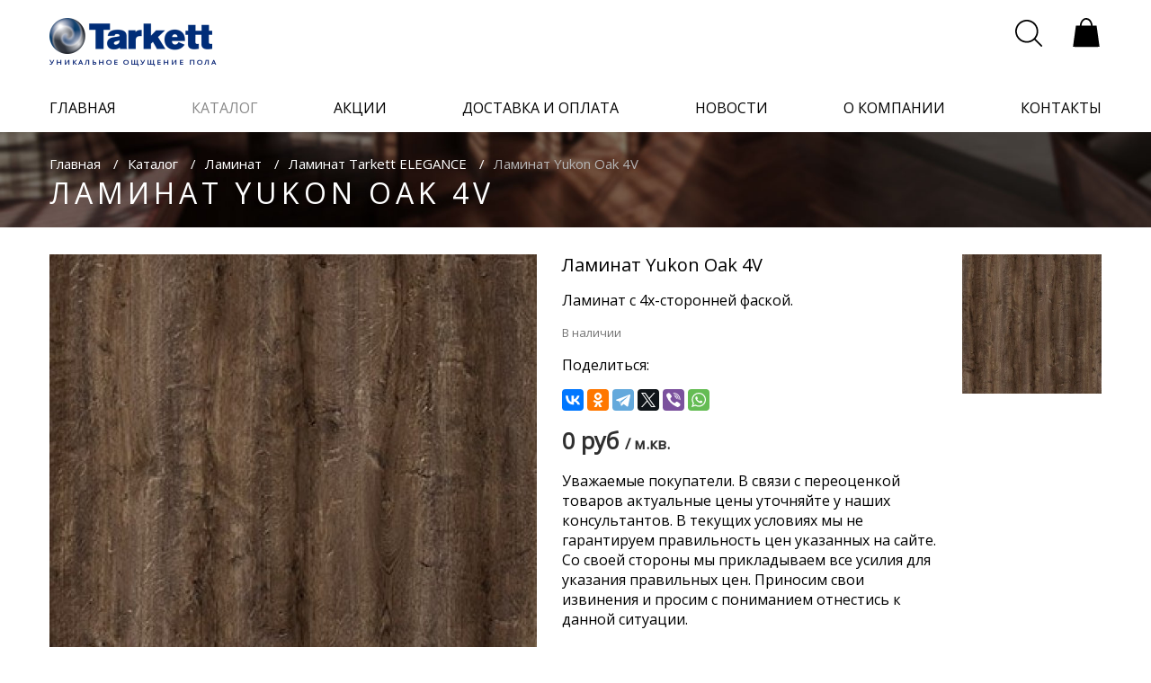

--- FILE ---
content_type: text/html; charset=UTF-8
request_url: http://www.tarkett-shop.by/catalog/laminat/ELEGANCE/laminat-yukon-oak-4v
body_size: 17376
content:
<!DOCTYPE html>
<html lang="ru">
<head>
    <meta charset="utf-8">
    <meta http-equiv="X-UA-Compatible" content="IE=edge">
    <meta name="viewport" content="width=device-width, initial-scale=1">
    <meta name="description" content="Купить ламинат Таркетт можно в наших салонах в Минске или сделав заказ онлайн.">
    <meta name="keywords" content="Ламинат, купить ламинат, ламинат купить минск">
    <title>Ламинат Tarkett Yukon Oak 4V</title>
    <link rel="shortcut icon" href="/favicon.png?v1" type="image/x-icon">
    <!-- Fonts -->
    <link href="https://fonts.googleapis.com/css?family=Open+Sans&display=swap:300,400,400i,700&amp;subset=cyrillic"
          rel="stylesheet">
    <!-- Styles -->
    <link href="http://www.tarkett-shop.by/css/app.css?v1.5.1" rel="stylesheet">
    <link href="http://www.tarkett-shop.by/css/animate.min.css" rel="stylesheet">
    <link href="http://www.tarkett-shop.by/css/jquery.fancybox.min.css" rel="stylesheet">
    <script>
        window.Laravel = {"csrfToken":"Q2xryhDB3WLLvIEZUXLwOk3VWCLYcspHenQBKGKm"}    </script>
    <script src="http://www.tarkett-shop.by/js/wow.min.js"></script>
    <script>
        new WOW().init();
    </script>
    <!-- Global site tag (gtag.js) - Google Analytics 
<script async src="https://www.googletagmanager.com/gtag/js?id=UA-119945733-3"></script>-->
<script>
  window.dataLayer = window.dataLayer || [];
  function gtag(){dataLayer.push(arguments);}
  gtag('js', new Date());

  gtag('config', 'UA-119945733-3');
</script>

	<!--<script>
        (function(i,s,o,g,r,a,m){i['GoogleAnalyticsObject']=r;i[r]=i[r]||function(){
                (i[r].q=i[r].q||[]).push(arguments)},i[r].l=1*new Date();a=s.createElement(o),
            m=s.getElementsByTagName(o)[0];a.async=1;a.src=g;m.parentNode.insertBefore(a,m)
        })(window,document,'script','https://www.google-analytics.com/analytics.js','ga');

        ga('create', 'UA-101542166-1', 'auto');
        ga('send', 'pageview');
    </script>-->
	<!-- Разметка JSON-LD, созданная Мастером разметки структурированных данных Google. -->
<script type="application/ld+json">
[ {
  "@context" : "http://schema.org",
  "@type" : "LocalBusiness",
  "name" : "ООО \"КомфортВест\", Магазин напольных покрытий Tarkett в Минске",
  "image" : "http://www.tarkett-shop.by/images/logo.png",
  "sameAs" : 
    "https://twitter.com/TarkettBY",
      "telephone" : "+375 44 5-711-711",
  "address" : {
    "@type" : "PostalAddress",
    "streetAddress" : "г. Минск, Притыцкого 87"
  },
  "openingHoursSpecification" : {
    "@type" : "OpeningHoursSpecification",
    "opens" : "T10:00",
    "closes" : "T20:00"
  }
}, {
  "@context" : "http://schema.org",
  "@type" : "LocalBusiness",
  "name" : "ООО \"КомфортВест\", Магазин напольных покрытий Tarkett в Минске",
  "image" : "http://www.tarkett-shop.by/images/logo.png",
  "telephone" : "+375 44 5-711-714",
  "address" : {
    "@type" : "PostalAddress",
    "streetAddress" : "г.Минск, Долгиновский Tракт 188 ТЦ \"ALL HOUSE\""
  },
  "openingHoursSpecification" : {
    "@type" : "OpeningHoursSpecification",
    "opens" : "T10:00",
    "closes" : "T20:00"
  }
} ]
</script>
<link rel="canonical" href="http://www.tarkett-shop.by/catalog/laminat/ELEGANCE/laminat-yukon-oak-4v">
</head>

<body>
<!-- Yandex.Metrika counter -->
<!--<script type="text/javascript">
    (function (d, w, c) {
        (w[c] = w[c] || []).push(function() {
            try {
                w.yaCounter45095403 = new Ya.Metrika({
                    id:45095403,
                    clickmap:true,
                    trackLinks:true,
                    accurateTrackBounce:true,
                    webvisor:true,
                    trackHash:true
                });
            } catch(e) { }
        });

        var n = d.getElementsByTagName("script")[0],
            s = d.createElement("script"),
            f = function () { n.parentNode.insertBefore(s, n); };
        s.type = "text/javascript";
        s.async = true;
        s.src = "https://mc.yandex.ru/metrika/watch.js";

        if (w.opera == "[object Opera]") {
            d.addEventListener("DOMContentLoaded", f, false);
        } else { f(); }
    })(document, window, "yandex_metrika_callbacks");
</script>
<noscript><div><img src="https://mc.yandex.ru/watch/45095403" style="position:absolute; left:-9999px;" alt="" /></div></noscript>  -->
<!-- /Yandex.Metrika counter -->
<!-- Yandex.Metrika counter -->
<script type="text/javascript">
    (function (d, w, c) {
        (w[c] = w[c] || []).push(function() {
            try {
                w.yaCounter45031486 = new Ya.Metrika({
                    id:45031486,
                    clickmap:true,
                    trackLinks:true,
                    accurateTrackBounce:true,
                    webvisor:true
                });
            } catch(e) { }
        });

        var n = d.getElementsByTagName("script")[0],
            s = d.createElement("script"),
            f = function () { n.parentNode.insertBefore(s, n); };
        s.type = "text/javascript";
        s.async = true;
        s.src = "https://mc.yandex.ru/metrika/watch.js";

        if (w.opera == "[object Opera]") {
            d.addEventListener("DOMContentLoaded", f, false);
        } else { f(); }
    })(document, window, "yandex_metrika_callbacks");
</script>
<noscript><div><img src="https://mc.yandex.ru/watch/45031486" style="position:absolute; left:-9999px;" alt="" /></div></noscript>
<!-- /Yandex.Metrika counter -->
<div class="">
    <div id="app">
        <header class="header" v-bind:class="{headerMenuOpen: headerMainMenu.isOpen}">
            <div class="wrapper">
                <div class="header-top clearfix">
                    <div class="header-logo-cont">
                        <a href="/" class="header-logo">
                            <img src="http://www.tarkett-shop.by/images/logo-blue.png" alt="">
                            <span>Уникальное ощущение пола</span>
                        </a>
                    </div>
                    <transition name="modalMenu"
                                v-on:before-enter="modalMenuBeforeEnter"
                                v-on:leave-cancelled="modalMenuLeaveCancelled">
                        <address class="header-info hidden-load-elem-block hidden" v-show="mainPhone.isOpen">
                            <div class="close-menu-icon" @click="mainPhone.isOpen=false">
                            <svg xmlns="http://www.w3.org/2000/svg" version="1.1" width="22" height="22"
                                 viewBox="0 0 22 22">
                                <path d="M814.646 188.353L815.353 187.64600000000002L824.49474 196.78726L833.292 187.99L834.01 188.708L825.21276 197.50524L834.354 206.646L833.6460000000001 207.35299999999998L824.5055000000001 198.21249999999998L814.7080000000001 208.01L813.9900000000001 207.292L823.7875000000001 197.49450000000002Z"
                                      transform="matrix(1,0,0,1,-813,-187)"></path>
                            </svg>
                </div>
                <div class="header-info-item-container">
                                                                

                </div>
                </address>
                </transition>

            <div class="header-right clearfix">
                <div class="header-menu" @click="mainMenu.isOpen = !mainMenu.isOpen">
                    <svg xmlns="http://www.w3.org/2000/svg" xmlns:xlink="http://www.w3.org/1999/xlink" width="30"
                         version="1.1" height="30" viewBox="0 0 64 64" enable-background="new 0 0 64 64">
                        <g>
                            <g>
                                <path d="M2.252,10.271h58.871c1.124,0,2.034-0.91,2.034-2.034c0-1.123-0.91-2.034-2.034-2.034H2.252    c-1.124,0-2.034,0.911-2.034,2.034C0.218,9.36,1.128,10.271,2.252,10.271z"/>
                                <path d="m61.123,30.015h-58.871c-1.124,0-2.034,0.912-2.034,2.035 0,1.122 0.91,2.034 2.034,2.034h58.871c1.124,0 2.034-0.912 2.034-2.034-7.10543e-15-1.123-0.91-2.035-2.034-2.035z"/>
                                <path d="m61.123,53.876h-58.871c-1.124,0-2.034,0.91-2.034,2.034 0,1.123 0.91,2.034 2.034,2.034h58.871c1.124,0 2.034-0.911 2.034-2.034-7.10543e-15-1.124-0.91-2.034-2.034-2.034z"/>
                            </g>
                        </g>
                    </svg>
                </div>
                <div class="header-contact" @click="mainPhone.isOpen = !mainPhone.isOpen">
                    <svg version="1.1" id="Layer_1" xmlns="http://www.w3.org/2000/svg"
                     xmlns:xlink="http://www.w3.org/1999/xlink" x="0px" y="0px" viewBox="0 0 455 455"
                     style="enable-background:new 0 0 455 455;" xml:space="preserve" width="30" height="30">
                        <g>
                            <path d="M110.748,287.48l44.169,44.169l176.732-176.732l-44.169-44.169L398.229,0c0,0,52.924,48.686,56.483,87.302   c4.763,51.688-49.95,145.662-135.849,231.562c-85.899,85.898-179.873,140.611-231.56,135.849C48.687,451.152,0,398.229,0,398.229   L110.748,287.48z"/>
                            <path d="M42.117,202.117h-30c0-104.766,85.234-190,190-190v30C113.893,42.117,42.117,113.893,42.117,202.117z"/>
                            <path d="M112.117,202.117h-30c0-66.168,53.832-120,120-120v30C152.491,112.117,112.117,152.491,112.117,202.117z"/>
                        </g>
                    </svg>
                </div>
            <div class="header-search" v-bind:class="{open: headerSearch.isOpen}">
                <div class="header-search-open" @click="headerSearch.isOpen = !headerSearch.isOpen; closeCross=true;">
                    <svg version="1.1" xmlns="http://www.w3.org/2000/svg"
                         width="30" height="30" viewBox="0 0 800 800">
                        <g transform="translate(0,800) scale(0.1,-0.1)" stroke="none">
                            <path d="M3195 7994 c-706 -57 -1324 -294 -1875 -720 -128 -99 -385 -345 -489
    -468 -441 -519 -706 -1123 -798 -1812 -21 -164 -24 -608 -4 -769 53 -443 161
    -802 358 -1188 246 -482 617 -913 1058 -1226 463 -329 975 -529 1555 -608 168
    -22 636 -25 800 -5 679 86 1261 331 1769 744 46 37 86 68 90 68 3 0 447 -441
    986 -981 1049 -1050 1026 -1029 1125 -1029 83 1 172 56 211 132 26 50 26 158
    0 213 -13 27 -326 346 -1000 1020 -540 539 -981 985 -981 991 0 6 9 19 21 30
    11 10 60 71 109 134 378 496 604 1060 682 1695 17 143 17 605 0 745 -113 924
    -553 1722 -1264 2293 -491 394 -1077 640 -1720 722 -118 16 -526 27 -633 19z
    m645 -503 c961 -146 1780 -742 2205 -1606 196 -398 287 -762 302 -1205 30
    -920 -374 -1798 -1095 -2378 -405 -325 -881 -534 -1412 -617 -160 -26 -567
    -32 -744 -11 -691 80 -1301 381 -1783 880 -431 445 -697 984 -795 1611 -30
    189 -32 634 -5 820 68 456 215 846 462 1220 471 714 1255 1199 2095 1294 52 6
    111 13 130 15 97 11 511 -4 640 -23z"/>
                        </g>
                    </svg>
                </div>
                <form action="/search" class="header-search-form">
                    <div class="close-search-icon hidden-load-elem-block hidden" v-if="closeCross" @click="headerSearch.isOpen = false">
                        <svg xmlns="http://www.w3.org/2000/svg" xmlns:xlink="http://www.w3.org/1999/xlink" version="1.1" viewBox="0 0 15.642 15.642" enable-background="new 0 0 15.642 15.642" width="13px" height="13px">
                            <path fill-rule="evenodd" d="M8.882,7.821l6.541-6.541c0.293-0.293,0.293-0.768,0-1.061  c-0.293-0.293-0.768-0.293-1.061,0L7.821,6.76L1.28,0.22c-0.293-0.293-0.768-0.293-1.061,0c-0.293,0.293-0.293,0.768,0,1.061  l6.541,6.541L0.22,14.362c-0.293,0.293-0.293,0.768,0,1.061c0.147,0.146,0.338,0.22,0.53,0.22s0.384-0.073,0.53-0.22l6.541-6.541  l6.541,6.541c0.147,0.146,0.338,0.22,0.53,0.22c0.192,0,0.384-0.073,0.53-0.22c0.293-0.293,0.293-0.768,0-1.061L8.882,7.821z"/>
                        </svg>
                    </div>
                    <input class="header-search-input" placeholder="Поиск..." id="search" name="query"/>
                    <button type="submit" class="header-search-submit">
                        <svg version="1.1" xmlns="http://www.w3.org/2000/svg"
                             width="30" height="30" viewBox="0 0 800 800">
                            <g transform="translate(0,800) scale(0.1,-0.1)" stroke="none">
                                <path d="M3195 7994 c-706 -57 -1324 -294 -1875 -720 -128 -99 -385 -345 -489
                    -468 -441 -519 -706 -1123 -798 -1812 -21 -164 -24 -608 -4 -769 53 -443 161
                    -802 358 -1188 246 -482 617 -913 1058 -1226 463 -329 975 -529 1555 -608 168
                    -22 636 -25 800 -5 679 86 1261 331 1769 744 46 37 86 68 90 68 3 0 447 -441
                    986 -981 1049 -1050 1026 -1029 1125 -1029 83 1 172 56 211 132 26 50 26 158
                    0 213 -13 27 -326 346 -1000 1020 -540 539 -981 985 -981 991 0 6 9 19 21 30
                    11 10 60 71 109 134 378 496 604 1060 682 1695 17 143 17 605 0 745 -113 924
                    -553 1722 -1264 2293 -491 394 -1077 640 -1720 722 -118 16 -526 27 -633 19z
                    m645 -503 c961 -146 1780 -742 2205 -1606 196 -398 287 -762 302 -1205 30
                    -920 -374 -1798 -1095 -2378 -405 -325 -881 -534 -1412 -617 -160 -26 -567
                    -32 -744 -11 -691 80 -1301 381 -1783 880 -431 445 -697 984 -795 1611 -30
                    189 -32 634 -5 820 68 456 215 846 462 1220 471 714 1255 1199 2095 1294 52 6
                    111 13 130 15 97 11 511 -4 640 -23z"/>
                            </g>
                        </svg>
                    </button>
                 </form>
            </div>
            <a href="/cart" class="header-cart">
                <svg version="1.1" xmlns="http://www.w3.org/2000/svg"
                     width="34px" height="34px" viewBox="0 0 259 298">
                    <g transform="translate(0,298) scale(0.1,-0.1)"
                       stroke="none">
                        <path d="M1172 2966 c-257 -63 -462 -340 -497 -673 l-7 -63 -191 -2 -191 -3
                -142 -1025 c-79 -564 -143 -1028 -144 -1032 0 -5 583 -8 1295 -8 712 0 1295 3
                1295 8 -1 4 -65 468 -144 1032 l-142 1025 -196 3 -195 2 -12 93 c-56 431 -388
                725 -729 643z m272 -185 c156 -77 275 -271 301 -493 l7 -58 -462 0 -462 0 7
                58 c30 251 173 458 358 518 70 23 175 13 251 -25z"/>
                    </g>
                </svg>
               <!-- <span v-cloak>{{productsInCartCount}}</span> -->
            </a>
        </div>
    </div>
<transition name="modalMenu"
            v-on:before-enter="modalMenuBeforeEnter"
            v-on:leave-cancelled="modalMenuLeaveCancelled">
    <nav class="main-menu hidden-load-elem-block hidden" v-show="mainMenu.isOpen">
        <div class="close-menu-icon" @click="mainMenu.isOpen=false">
        <svg xmlns="http://www.w3.org/2000/svg" version="1.1" width="22" height="22" viewBox="0 0 22 22">
            <path d="M814.646 188.353L815.353 187.64600000000002L824.49474 196.78726L833.292 187.99L834.01 188.708L825.21276 197.50524L834.354 206.646L833.6460000000001 207.35299999999998L824.5055000000001 198.21249999999998L814.7080000000001 208.01L813.9900000000001 207.292L823.7875000000001 197.49450000000002Z"
                  transform="matrix(1,0,0,1,-813,-187)"></path>
        </svg>
        </div>
        <div class="main-menu-mobile-cont">
            <ul>
                <li ><a href="/">главная</a></li>
                <li class="active"><a href="/catalog">каталог</a></li>
                <li ><a href="/stock">акции</a></li>
                <li ><a href="/delivery">доставка и оплата</a></li>
                <li ><a href="/news">новости</a></li>
                <li ><a href="/about">о компании</a></li>
                <li ><a href="/contacts">контакты</a></li>
            </ul>
            <div class="header-info-modal-cont">
                <div class="header-info-modal">
                                            <p>г. Минск, Притыцкого 87</p>
                                                    <a href="tel:+375 44 5-711-711"
                               data-ga="phone:click:call"  class="header-info-modal-phone">
                                +375 44 5-711-711
                            </a>
                                                <br/><br/>
                                        <p><span class="header-feedback-call feedback-modal-open" @click="
                        modals.feedback.visible=true; mainMenu.isOpen=false">
                        <span>Обратный звонок</span>
                        <svg class="svg-arrow" width="250" height="62.109" version="1.1"
                             viewBox="0 0 66.145832 16.433007" xmlns="http://www.w3.org/2000/svg">
                            <g transform="translate(-95.817 -200.15)">
                                <path d="m154.97 200.15c-0.33686-0.0295-0.68459 0.0699-0.9653 0.30541-0.56144 0.47109-0.6344 1.3025-0.16331 1.864l3.96 4.7191h-60.663c-0.73289 0-1.3229 0.59002-1.3229 1.3229 0 0.7329 0.59002 1.3229 1.3229 1.3229h60.663l-3.96 4.7191c-0.47109 0.56142-0.39812 1.3929 0.16331 1.864 0.56141 0.47109 1.3923 0.39813 1.8634-0.1633l5.7825-6.891c7e-3 -9e-3 0.0131-0.0181 0.0201-0.0269 3e-3 -3e-3 5e-3 -7e-3 8e-3 -0.01 0.0134-0.0171 0.0263-0.0346 0.0387-0.0522 0.0118-0.0167 0.0231-0.0334 0.0341-0.0506 0.0214-0.0334 0.0408-0.0677 0.0589-0.10232 6e-3 -0.0125 0.0109-0.0256 0.017-0.0382 0.02-0.0416 0.0371-0.0842 0.0527-0.12816 8e-3 -0.0236 0.0193-0.0463 0.0263-0.0703 5e-3 -0.0174 7e-3 -0.0352 0.0114-0.0527 0.0146-0.0587 0.0291-0.1173 0.0356-0.1788 8e-5 -7.9e-4 5.3e-4 -1e-3 5.3e-4 -2e-3 2e-5 -1.7e-4 -1e-5 -2.6e-4 0-5.3e-4 8.2e-4 -7e-3 8.2e-4 -0.0145 2e-3 -0.0217 2.6e-4 -4e-3 2.1e-4 -8e-3 5.3e-4 -0.0114 3e-3 -0.0351 5e-3 -0.0701 5e-3 -0.10594 0-0.0357-2e-3 -0.071-5e-3 -0.10593-2.7e-4 -4e-3 -1.8e-4 -8e-3 -5.3e-4 -0.0114-5.3e-4 -7e-3 -7.9e-4 -0.0149-2e-3 -0.0222-1e-5 -1.7e-4 2e-5 -2.7e-4 0-5.3e-4 -6e-3 -0.0622-0.0214-0.12104-0.0362-0.18035-4e-3 -0.0175-6e-3 -0.0354-0.0114-0.0527-7e-3 -0.0239-0.0179-0.0467-0.0263-0.0703-0.0156-0.0439-0.0327-0.0865-0.0527-0.12816-6e-3 -0.0127-0.0105-0.0258-0.017-0.0382-0.0181-0.0347-0.0375-0.0689-0.0589-0.10232-0.0112-0.0175-0.0226-0.0347-0.0346-0.0517-0.0134-0.0188-0.0274-0.0375-0.0418-0.0558-2.6e-4 -5.2e-4 -5.3e-4 -1e-3 -1e-3 -2e-3 -8e-3 -0.0101-0.0149-0.0206-0.0232-0.0305l-5.7826-6.891c-0.23554-0.28072-0.56126-0.43923-0.89815-0.46871z"
                                      stroke-width=".26458"/>
                            </g>
                        </svg>
                        </span></p>
                </div>
                <div class="header-cart-modal-cont">
                    <a href="/cart" class="header-cart-modal">
                        <svg version="1.1" xmlns="http://www.w3.org/2000/svg"
                             width="34px" height="34px" viewBox="0 0 259 298">
                            <g transform="translate(0,298) scale(0.1,-0.1)"
                               stroke="none">
                                <path d="M1172 2966 c-257 -63 -462 -340 -497 -673 l-7 -63 -191 -2 -191 -3
        -142 -1025 c-79 -564 -143 -1028 -144 -1032 0 -5 583 -8 1295 -8 712 0 1295 3
        1295 8 -1 4 -65 468 -144 1032 l-142 1025 -196 3 -195 2 -12 93 c-56 431 -388
        725 -729 643z m272 -185 c156 -77 275 -271 301 -493 l7 -58 -462 0 -462 0 7
        58 c30 251 173 458 358 518 70 23 175 13 251 -25z"/>
                            </g>
                        </svg>
                        <span>В вашей корзине 12 товаров</span>
                    </a>
                </div>
            </div>
        </div>
    </nav>
</transition>
</div>
</header>


    

    <div class="navigation-block-tarkett">
        <div class="wrapper">
            <div class="breadcrumbs-catalog">
                <ul>
                    <li><a href="/">Главная</a></li>
                    <li><a href="/catalog">Каталог</a></li>
                    <li><a href="/catalog/laminat">Ламинат</a></li>
                    <li><a href="/catalog/laminat/ELEGANCE">Ламинат Tarkett ELEGANCE</a></li>
                    <li>Ламинат  Yukon Oak 4V</li>
                </ul>
                <h1>Ламинат  Yukon Oak 4V</h1>
            </div>
        </div>
        <div class="breadcrumbs-bg" style='background-image: url(http://www.tarkett-shop.by/images/catalog-img/breadcrumbs-bg.jpg)'></div>
    </div>
    <div class="product-page">
        <div class="wrapper">
            <div class="product-page-row clearfix">
                <div class="product-page-right-col">
                    <div class="product-main-info">
                        <h2>Ламинат  Yukon Oak 4V</h2>
                             <div class="catalog-item-desc">
                             <p>Ламинат c 4х-сторонней фаской.</p>
                             </div>
						<p class="product-availability">
                                                            В наличии 
                            							 <p> Поделиться:</p>
			<script src="https://yastatic.net/share2/share.js " async></script>
<div class="ya-share2" data-curtain data-services="vkontakte,facebook,odnoklassniki,telegram,twitter,viber,whatsapp"></div>
                        </p>
                        <div class="product-price">
                                                        <p class="product-price-new">0 руб <small>/ м.кв.</small></p>
							<p>Уважаемые покупатели. В связи с переоценкой товаров актуальные цены уточняйте у наших консультантов. В текущих условиях мы не гарантируем правильность цен указанных на сайте. Со своей стороны мы прикладываем все усилия для указания правильных цен. Приносим свои извинения и просим с пониманием отнестись к данной ситуации.</p>
                        </div>
                        <a href="/images/uploads/ab5052ad91a9782451330d23c8032840.jpg" class="product-cat-img" data-fancybox="group" data-caption="Напольное покрытие Ламинат  Yukon Oak 4V">
                            <div class="catalog-item-label clearfix">
                                                                                            </div>
                                                                    <img src="http://www.tarkett-shop.by/uploads/imagecache/product_card_sample/images/uploads/ab5052ad91a9782451330d23c8032840.jpg" alt="Ламинат Tarkett  Yukon Oak 4V">
                                
                        </a>
                    </div>
                    <div class="product-calculator">
                                                    <h3>КАЛЬКУЛЯТОР РАСЧЕТА ЦЕНЫ</h3>
                            <form>
                                <div class="product-calculator-top" id="calculator-block"
                                     data-box="0"
                                     data-box_collection="1.054"
                                     data-price="0">
                                    <div class="product-calculator-row clearfix">
                                        <div class="product-calculator-room clearfix" v-for="(room, index) in calculator.rooms" v-on:remove="calculator.rooms.splice(index, 1)">
                                            <div class="form-input-block product-calculator-width">
                                                <label for="calc-width">Ширина:</label>
                                                <input type="text" id="calc-width" name="calc-width" value="" v-model="room.width">
                                                <span>м.</span>
                                            </div>
                                            <div class="form-input-block product-calculator-length">
                                                <label for="calc-length">Длина:</label>
                                                <input type="text" id="calc-length" name="calc-length" value="" v-model="room.height">
                                                <span>м.</span>
                                            </div>
                                            <div class="form-calc-btns-block">
                                                <span class="btn add-room-btn" v-on:click="calculatorAddRoom()">+ добавить комнату</span>
                                                <span class="btn remove-room-btn" v-on:click="calculatorRemoveRoom(index)">- убрать комнату</span>
                                            </div>
                                        </div>
                                        <div class="form-input-block product-calculator-area clearfix">
                                            <label for="calc-width">Общая площадь:</label>
                                            <input type="text" disabled="disabled" id="calc-width" name="calc-width" value="" v-model="subTotalSquare">
                                            <span>м.кв.</span>
                                        </div>

                                    </div>

                                    <div class="product-calculator-row clearfix">
                                        <div class="product-calculator-check-item custom-radio">
                                            <input type="radio" name="laying" id="straight-laying" value="5" v-model="calculator.type">
                                            <label for="straight-laying">Прямая укладка</label>
                                            <p class="custom-radio-info-text">+ 5% на подрезку</p>
                                        </div>
                                        <div class="product-calculator-check-item custom-radio">
                                            <input type="radio" name="laying" id="diagonal-laying" value="10" v-model="calculator.type">
                                            <label for="diagonal-laying">Диагональная укладка</label>
                                            <p class="custom-radio-info-text">+ 10% на подрезку</p>
                                        </div>
                                    </div>
                                </div>
                                <div class="product-calculator-bottom">
                                    <div class="product-calculator-bottom-block">
                                        <div class="product-calculator-total">
                                            <p class="product-calculator-total-size">
                                                <span class="product-calculator-total-size-title">Итого:</span>
                                                <span class="product-calculator-ib">{{totalSquare}} м.кв. =></span>
                                                <span class="product-calculator-ib">{{packsCount}} уп-к =></span>
                                                <span class="product-calculator-ib">{{byPacksSquare}} м.кв.</span>
                                            </p>
                                            <p class="product-calculator-total-price">
                                                <span class="product-calculator-total-price-title">Купить за:</span>
                                                {{totalBill}} руб</p>
                                        </div>
                                        <span class="btn add-to-cart-btn" v-on:click="addProductCart('5925607bb7c87e7bd33f09e9', byPacksSquare)">в корзину</span>
                                    </div>
                                </div>
                                <p class="product-specialist-consultation" data-ga="consultFormButton:click:openConsultFormDialog"
                                   @click="modals.feedback.visible=true; mainMenu.isOpen=false">Консультация специалиста</p>
                            </form>
                        
                    </div>
                    <div class="product-info-tab-block">
                        <div class="tabs-btns">
                            <span class="tab none-selection" v-bind:class="{ 'active': productInfoTabs.tab == 'description'}"
                                  v-on:click="productInfoTabs.tab = 'description'">Описание</span>
                            <span class="tab none-selection" v-bind:class="{ 'active': productInfoTabs.tab == 'delivery'}"
                                  v-on:click="productInfoTabs.tab = 'delivery'">Доставка и Оплата</span>
                            <span class="tab none-selection" v-bind:class="{ 'active': productInfoTabs.tab == 'characteristics'}"
                                  v-on:click="productInfoTabs.tab = 'characteristics'">Характе&shy;ристики</span>
                            <span class="tab none-selection" v-bind:class="{ 'active': productInfoTabs.tab == 'useful_information'}"
                                  v-on:click="productInfoTabs.tab = 'useful_information'"
                                                              >Полезная информация</span>
                        </div>
                        <div class="tabs-text-block">
                            <transition name="fade" class="product-tab-transition">
                                <div class="main-catalog-tabs-text" v-show="productInfoTabs.tab == 'description'">
                                    <div class="catalog-item-cont">
                                        <p>Купить ламинат Tarkett&nbsp;Yukon Oak 4V вы можете в наших салонах в Минске, через корзину на сайте, позвонив нам по телефону, или заказав обратный звонок.</p>
									</div>
                                </div>
                            </transition>
                            <transition name="fade" class="product-tab-transition">
                                <div class="main-catalog-tabs-text" v-show="productInfoTabs.tab == 'delivery'">
                                    <div class="catalog-item-cont">
                                        <ul>
										<h4>Стоимость доставки</h4>
            <h4>Минск:</h4>
            <p>50 бел.руб.
            </p>
			<p>Доставка товара по г. Минск (в пределах МКАД) осуществляется до подъезда Покупателя или до максимально возможной для разгрузки точки (при отсутствии доступа к подъезду), или до ворот частного дома. Выгрузка товара из транспортного средства осуществляется силами Покупателя.</p>
            <h4>Регионы:</h4>
            <p>Стоимость доставки в другие города зависит от объема и веса заказа, условия и сумма оговариваются с менеджером.
            </p>
			<h4>Самовывоз:</h4>
			<p>Самовывоз товара осуществляется со склада по адресу г.Минск, ул.Павловского, 11.
            </p>
            <p class="note">Обращаем Ваше внимание, что некоторые товары могут быть на складе в недостаточном для выполнения заказа
                количестве или временно отсутствовать. Ситуация со складским остатками меняется каждый день и не всегда
                имеется возможность оперативного обновления информации на сайте.
            </p>
        
            <h4>Оплата</h4>
            <p>Оплатить товары можно наличными или картой. </p>
			<p>Юридические лица оплачивают товары путем банковского перевода. Все товары реализуются с НДС. Выставляем ЭСЧФ.</p>
            <p>Факт приобретения товара физическими лицами подтверждается кассовым чеком. При получении товара обязательно проверьте заказанное количество и сохранность упаковки товара, если она имеется.
            </p>

            <h4>Обработка и доставка заказа</h4>
            <p>Дата и время доставки согласовываются с покупателями заранее.
            </p>
            <p>Доставки по Минску осуществляются по понедельникам и четвергам. Доставки в другие дни могут быть согласовываются индивидуально. </p>
            <p>Обращаем внимание, что некоторые коллекции паркета и гомогенного покрытия поставляются только под заказ!  </p>
            <p>В случае недостаточного количества товаров на складе или всвязи с праздниками, срок доставки может увеличиться до 3-4 рабочих дней по договоренности. В случае временного отсутствия товаров на складе их можно предварительно заказать. Условия и сроки поставки оговариваются дополнительно.</p>
			
				<h4> Возврат и обмен товаров</h4> 
			<p> Компания осуществляет возврат и обмен товаров надлежащего качества согласно Закону «О защите прав потребителей».</p>

<h5>Сроки возврата и обмена</h5>
<p>Возврат и обмен товаров возможен в течение 14 дней после получения товара покупателем.</p>
<p>Обратная доставка товаров осуществляется за счет покупателя.</p>

<h5>Перечень непродовольственных товаров надлежащего качества, не подлежащих обмену и возврату</h5>

<p>1. Текстильные товары (ткани из волокон всех видов, трикотажное и гардинное полотно, мех искусственный), лентоткацкие изделия (ленты, кружево, тесьма, шнуры, бахрома), ковровые изделия, провода, шнуры, кабели, линолеум, багет, пленка, клеенка и иные метражные товары.</p>
<p>2. Паркет, ламинат, пробковый пол, настенная пробка, плитка керамическая и керамогранитная, обои.*</p>
<p>* За исключением товаров, упакованных в герметичную (вакуумную) потребительскую упаковку, а также в потребительскую упаковку, обеспечивающую возможность установить, что товар не был в употреблении.</p>

<p>Согласно Закону «О защите прав потребителей», компания может отказать потребителю в обмене и возврате товаров надлежащего качества, если они относятся к категориям, указанным в действующем Перечне непродовольственных товаров надлежащего качества, не подлежащих возврату и обмену.</p>			
			
											
                                        </ul>
                                    </div>
                                </div>
                            </transition>
                            <transition name="fade" class="product-tab-transition">
                                <div class="main-catalog-tabs-text" v-show="productInfoTabs.tab == 'characteristics'">
                                    <div class="catalog-item-cont">
                                        <table>
                                                                                            <tr>
                                                    <td>Коллекция</td>
                                                    <td>Ламинат Tarkett ELEGANCE</td>
                                                </tr>
                                                                                                                                        <tr>
                                                <td>Код продукта</td>
                                                <td>42207463</td>
                                                </tr>
                                                                                                                                                                                                                                                                                                                                                                                        <tr>
                                                            <td>Назначение</td>
                                                            <td>бытовое</td>
                                                        </tr>
                                                                                                                                                                                                    <tr>
                                                            <td>Использование для теплых полов</td>
                                                            <td>возможно, макс.+27°С</td>
                                                        </tr>
                                                                                                                                                                                                                                                                                                                                                                                            <tr>
                                                            <td>Устойчивость к воздействию роликовых кресел</td>
                                                            <td>Нет</td>
                                                        </tr>
                                                                                                                                                                                                    <tr>
                                                            <td>Устойчивость к воздействию ножек мебели и каблуков</td>
                                                            <td>Да</td>
                                                        </tr>
                                                                                                                                                                                                    <tr>
                                                            <td>Устойчивость к воздействию влаги</td>
                                                            <td>4 часа</td>
                                                        </tr>
                                                                                                                                                                                                                                                                                                <tr>
                                                            <td>Класс применения</td>
                                                            <td>32</td>
                                                        </tr>
                                                                                                                                                                                                                                                                                                <tr>
                                                            <td>Замковая система</td>
                                                            <td>TС`Lock</td>
                                                        </tr>
                                                                                                                                                                                                    <tr>
                                                            <td>Страна производитель</td>
                                                            <td>Германия</td>
                                                        </tr>
                                                                                                                                                                                                                                                                                                                                                                                <tr>
                                                    <td>Цвет</td>
                                                    <td>черный</td>
                                                </tr>
                                                                                                                                                                                                                                                                                                                                                                                    <tr>
                                                        <td>Длина, мм.</td>
                                                        <td>1292</td>
                                                    </tr>
                                                                                                                                                                                                <tr>
                                                        <td>Ширина, мм.</td>
                                                        <td>136</td>
                                                    </tr>
                                                                                                                                                                                                                                                                                            <tr>
                                                        <td>Толщина, мм.</td>
                                                        <td>12</td>
                                                    </tr>
                                                                                                                                                                                                                                                                                            <tr>
                                                        <td>Метраж 1 упаковки (кв.м)</td>
                                                        <td>1.054</td>
                                                    </tr>
                                                                                                                                                                                                <tr>
                                                        <td>Количество в упаковке, шт.</td>
                                                        <td>6</td>
                                                    </tr>
                                                                                                                                                                                                <tr>
                                                        <td>Вес 1 кв.м., кг</td>
                                                        <td>10,2</td>
                                                    </tr>
                                                                                                                                                                                                <tr>
                                                        <td>Срок службы, лет</td>
                                                        <td>25</td>
                                                    </tr>
                                                                                                                                                                                                                                                                                                                                        <tr>
                                                    <td>1-полосный</td>
                                                    <td>Да</td>
                                                    </tr>
                                                                                                                                                                                                                                                                                                                                                                                                                                                                                                                                                                                                                                                                            <tr>
                                                    <td>4-сторонняя фаска</td>
                                                    <td>Да</td>
                                                    </tr>
                                                                                                                                                                                                                                                                                                                                                                                                                                                                                                                                                                                                                                                                                                                                                                                                                                                                                                                                                                                                                                                                                                                                                                                                                                                                                                                                                                                                                                                                                                                                                                                                                                                                                                                                                                </table>
                                    </div>
                                </div>
                            </transition>
                            <transition name="fade" class="product-tab-transition">
                                <div class="main-catalog-tabs-text" v-show="productInfoTabs.tab == 'useful_information'">
                                    <div class="catalog-item-cont">
                                                                                    <p>В данном разделе вы можете скачать следующие материалы:</p>
                                                                                        <p><a  href="http://www.tarkett-shop.by/pdf/ID_RU_All_products_underlay_preparation.pdf" target="_blank">Подготовка основания (PDF)</a></p>
                                                                                        <p><a  href="http://www.tarkett-shop.by/pdf/ID_RU_Laminate.pdf" target="_blank">Указания по применению (PDF)</a></p>
                                                                                        <p><a  href="http://www.tarkett-shop.by/pdf/MD_RU_Laminate.pdf" target="_blank">Уход за ламинатом (PDF)</a></p>
                                                                                                                        </div>
                                </div>
                            </transition>
                        </div>
                    </div>
                </div>
                <div class="product-page-left-col">
                    <a href="http://www.tarkett-shop.by/images/uploads/e7b12f95fcf19363752e95fc52b5cd6c.jpg" data-fancybox="group" data-caption="Ламинат Tarkett  Yukon Oak 4V">
                        <img src="http://www.tarkett-shop.by/uploads/imagecache/542x686/images/uploads/e7b12f95fcf19363752e95fc52b5cd6c.jpg" alt="Ламинат Tarkett  Yukon Oak 4V">
                    </a>
                                    </div>
            </div>
        </div>
    <h3>В наших магазинах Вы можете приобрести все для укладки напольного покрытия:</h3>
				<h3><a href="http://www.tarkett-shop.by/catalog/plintus"><img alt="Купить плинтус в Минске" src="http://www.tarkett-shop.by/images/uploads/plintus.jpg" style="border-color: rgb(232, 232, 232); border-radius: 10px; border-style: solid; border-width: 1px; box-shadow: rgba(0, 0, 0, 0.25) 0px 4px 8px, rgba(0, 0, 0, 0.22) 0px 10px 10px; height: 320px; margin-left: 10px; margin-right: 10px; width: 320px;"></a><a href="http://www.tarkett-shop.by/catalog/poldozhka/probkovaya-podlozhka"><img alt="Купить подложку в Минске" src="http://www.tarkett-shop.by/images/uploads/podlojka.jpg" style="border-color: rgb(232, 232, 232); border-radius: 10px; border-style: solid; border-width: 1px; box-shadow: rgba(0, 0, 0, 0.25) 0px 4px 8px, rgba(0, 0, 0, 0.22) 0px 10px 10px; height: 320px; margin-left: 10px; margin-right: 10px; width: 320px;"></a><a href="http://www.tarkett-shop.by/catalog/kley/kleya-i-soputstvuyushchie-tovary-kiilto"><img alt="Купить средство по уходу за паркетном в Минске" dir="" id="" src="http://www.tarkett-shop.by/images/uploads/cleaner.jpg" title="тень картинки" class="pic-shadow" style="border-color: rgb(232, 232, 232); border-radius: 10px; border-style: solid; border-width: 1px; box-shadow: rgba(0, 0, 0, 0.25) 0px 4px 8px, rgba(0, 0, 0, 0.22) 0px 10px 10px; height: 320px; margin-left: 10px; margin-right: 10px; width: 320px;"></a></h3>
	</div>



<div class="hidden-load-elem-block hidden">
    <modal v-if="modals.feedback.visible" @modal-close="modals.feedback.visible = false" >
<div slot="content">
    <div class="modal-title-bg">
        <div class="modal-title-container">
            <h2 class="modal-title">Обратный звонок</h2>
            <p>Отправьте ваше имя и номер телефона и мы с вами непременно свяжемся!</p>
        </div>
    </div>
    <div class="modal-form-block">
        <form @submit.prevent="feedbackForm()">
            <div class="modal-form-container">
                <div class="form-input-block">
                    <label for="feedback-name">Имя:<span>*</span></label>
                    <input type="text" id="feedback-name" required
                           v-model="modals.feedback.data.name"
                           :class="{ active: modals.feedback.data.name !== ''}">
                </div>
                <div class="form-input-block">
                    <label for="feedback-phone">Телефон:<span>*</span></label>
                    <input type="tel" id="feedback-phone" required
                           v-model="modals.feedback.data.phone"
                           :class="{ active: modals.feedback.data.phone !== ''}">
                </div>
                <div class="form-submit-block">
                    <input type="submit" value="Отправить" class="btn">
                </div>
            </div>
        </form>
    </div>
    <loading v-bind:is-active='modals.loader'></loading>
</div>
</modal>    <modal v-if="modals.consult.visible" @modal-close="modals.consult.visible = false" >
<div slot="content">
    <div class="modal-title-bg">
        <div class="modal-title-container">
            <h2 class="modal-title">Консультация специалиста</h2>
            <p>Отправьте ваше сообщение и мы с вами непременно свяжемся!</p>
        </div>
    </div>
    <div class="modal-form-block">
        <form @submit.prevent="feedbackForm()">
            <div class="modal-form-container">
                <div class="form-input-block">
                    <label for="feedback-name">Имя:<span>*</span></label>
                    <input type="text" id="feedback-name" required
                           v-model="modals.feedback.data.name"
                           :class="{ active: modals.feedback.data.name !== ''}">
                </div>
                <div class="form-input-block">
                    <label for="feedback-phone">Телефон:<span>*</span></label>
                    <input type="tel" id="feedback-phone" required
                           v-model="modals.feedback.data.phone"
                           :class="{ active: modals.feedback.data.phone !== ''}">
                </div>
                <div class="form-input-block">
                    <label for="feedback-email">E-mail:</label>
                    <input type="email" id="feedback-email"
                           :class="{ active: modals.feedback.data.email !== ''}">
                </div>
                <div class="form-input-block comments-form">
                    <label class="comments-label">Комментарий:</label>
                    <textarea id="feedback-comments"
                              :class="{ active: modals.feedback.data.comments !== ''}">
                        </textarea>
                </div>
                <div class="form-submit-block">
                    <input type="submit" value="Отправить" class="btn">
                </div>
            </div>
        </form>
    </div>
    <loading v-bind:is-active='modals.loader'></loading>
</div>
</modal>            <modal v-if="modals.map0.visible" @modal-close="modals.map0.visible = false"
    on-open="tarkett.map.showMap('map0m',[53.905527, 27.448389],'Притыцкого, 87, Tarkett Притыцкого',
    'images/uploads/dfaa432add3ef63bd571a650b4993c01.png')">
    <div slot="content">
        <div class="tarkett-maps-container-popup">
            <div id="map0m" style="height: 100%"></div>
        </div>
        <loading v-bind:is-active='modals.loader'></loading>
    </div>
</modal>        
</div>


<footer class="footer">
    <div class="wrapper clearfix">
        <div class="footer-right clearfix">
            <ul>
                <li><a href="http://www.tarkett-shop.by/catalog">Каталог</a></li>
                <li><a href="http://www.tarkett-shop.by/delivery">Доставка и Оплата</a></li>
                <li><a href="http://www.tarkett-shop.by/news">Новости</a></li>
                <li><a href="http://www.tarkett-shop.by/about">О компании</a></li>
                <li><a href="http://www.tarkett-shop.by/contacts">Контакты</a></li>
                <li><a href="http://www.tarkett-shop.by/cart">Корзина</a></li>
            </ul>
            <ul>
                            <li><a href="/catalog/parket">Паркетная доска</a></li>
                                            <li><a href="/catalog/laminat">Ламинат</a></li>
                                            <li><a href="/catalog/kovrolin">Ковровые покрытия (ковролин)</a></li>
                                            <li><a href="/catalog/plintus">Плинтус</a></li>
                                            <li><a href="/catalog/kley">Клей и паркетная химия</a></li>
                </ul><ul><li><a href="http://www.tarkett-shop.by/stock">Акции</a></li>                            <li><a href="/catalog/laminat-agt">Ламинат AGT</a></li>
                                            <li><a href="/catalog/poldozhka">Подложка</a></li>
                                            <li><a href="/catalog/laminat-kronospan">Ламинат KRONOSPAN</a></li>
                                        </ul>
        </div>
        <div class="footer-left">
            <address class="footer-map-info">
                                    <p class="footer-map-info-row">
                                                    <span><a href="tel:+375 44 5-711-711" data-ga="phone:click:call">+375 44 5-711-711</a></span>
                                                <!--<span>г. Минск, Притыцкого 87</span>-->
                        <!--<span class="footer-map-info-open" @click="modals.map0.visible=true"
                        ><span data-ga="mapLink:click:openModal">посмотреть на карте</span>
                        <svg class="svg-arrow" width="250" height="62.109" version="1.1"
                             viewBox="0 0 66.145832 16.433007" xmlns="http://www.w3.org/2000/svg">
                            <g transform="translate(-95.817 -200.15)">
                                <path d="m154.97 200.15c-0.33686-0.0295-0.68459 0.0699-0.9653 0.30541-0.56144 0.47109-0.6344 1.3025-0.16331 1.864l3.96 4.7191h-60.663c-0.73289 0-1.3229 0.59002-1.3229 1.3229 0 0.7329 0.59002 1.3229 1.3229 1.3229h60.663l-3.96 4.7191c-0.47109 0.56142-0.39812 1.3929 0.16331 1.864 0.56141 0.47109 1.3923 0.39813 1.8634-0.1633l5.7825-6.891c7e-3 -9e-3 0.0131-0.0181 0.0201-0.0269 3e-3 -3e-3 5e-3 -7e-3 8e-3 -0.01 0.0134-0.0171 0.0263-0.0346 0.0387-0.0522 0.0118-0.0167 0.0231-0.0334 0.0341-0.0506 0.0214-0.0334 0.0408-0.0677 0.0589-0.10232 6e-3 -0.0125 0.0109-0.0256 0.017-0.0382 0.02-0.0416 0.0371-0.0842 0.0527-0.12816 8e-3 -0.0236 0.0193-0.0463 0.0263-0.0703 5e-3 -0.0174 7e-3 -0.0352 0.0114-0.0527 0.0146-0.0587 0.0291-0.1173 0.0356-0.1788 8e-5 -7.9e-4 5.3e-4 -1e-3 5.3e-4 -2e-3 2e-5 -1.7e-4 -1e-5 -2.6e-4 0-5.3e-4 8.2e-4 -7e-3 8.2e-4 -0.0145 2e-3 -0.0217 2.6e-4 -4e-3 2.1e-4 -8e-3 5.3e-4 -0.0114 3e-3 -0.0351 5e-3 -0.0701 5e-3 -0.10594 0-0.0357-2e-3 -0.071-5e-3 -0.10593-2.7e-4 -4e-3 -1.8e-4 -8e-3 -5.3e-4 -0.0114-5.3e-4 -7e-3 -7.9e-4 -0.0149-2e-3 -0.0222-1e-5 -1.7e-4 2e-5 -2.7e-4 0-5.3e-4 -6e-3 -0.0622-0.0214-0.12104-0.0362-0.18035-4e-3 -0.0175-6e-3 -0.0354-0.0114-0.0527-7e-3 -0.0239-0.0179-0.0467-0.0263-0.0703-0.0156-0.0439-0.0327-0.0865-0.0527-0.12816-6e-3 -0.0127-0.0105-0.0258-0.017-0.0382-0.0181-0.0347-0.0375-0.0689-0.0589-0.10232-0.0112-0.0175-0.0226-0.0347-0.0346-0.0517-0.0134-0.0188-0.0274-0.0375-0.0418-0.0558-2.6e-4 -5.2e-4 -5.3e-4 -1e-3 -1e-3 -2e-3 -8e-3 -0.0101-0.0149-0.0206-0.0232-0.0305l-5.7826-6.891c-0.23554-0.28072-0.56126-0.43923-0.89815-0.46871z"
                                      stroke-width=".26458"/>
                            </g>
                        </svg>
                        </span> ОТКЛЮЧАЕМ КАРТУ-->
                    </p>
					<a href="mailto:tarkett.shop.by@gmail.com">tarkett.shop.by@gmail.com</a>
                
            </address>
            <div class="footer-feedback">
                <span class="footer-time-work"></span>
				                <span class="feedback-modal-open" data-ga="callFormButton:click:openCallFormDialog"
                      @click="modals.feedback.visible=true">Заказать обратный звонок</span>
            </div>
			<!-- ВСТАВЛЯЕМ ИКОНКИ МЕСЕНДЖЕРОВ НАЧАЛО
			<div
					
			 <a Напишите нам</span></a>
			<a href="viber://chat?number=375445711711" target="_blank" rel="noopener";>
<img src="http://www.tarkett-shop.by/images/uploads/viber48.png" width="48px" height="48px">
</a>
		         <a href="https://t.me/+375445711711" target="_blank" rel="noopener";">
<img src="http://www.tarkett-shop.by/images/uploads/telegram48.png" width="48px" height="48px">
</a>
				 <a href="https://wa.me/375445711711" target="_blank" rel="noopener" class="bvk";">
<img src="http://www.tarkett-shop.by/images/uploads/whatsapp48.png" width="48px" height="48px">
</a>
			</div>
			 <!-- ВСТАВЛЯЕМ ИКОНКИ МЕСЕНДЖЕРОВ КОНЕЦ -->
            <div class="copyright">
                <p>© 2025 ООО "КомфортВест", Магазин напольных покрытий Tarkett в Минске, Беларусь.</p>
                <p>  Регистрационный номер в Торговом реестре 359426</p>
				<p>  Дата включения в Торговый реестр 23.11.2016</p>
			</div>
            
        </div>
    </div>
</footer>

</div>


    <script type="text/javascript" src="http://www.tarkett-shop.by/js/app.js?v1.16"></script>
    <!--<script src="https://api-maps.yandex.ru/2.1/?lang=ru_RU" type="text/javascript"></script> ПРОБУЕМ ОТКЛЮЧИТЬ КАРТУ ЯНДЕКСА-->
    <script src="http://www.tarkett-shop.by/js/jquery.fancybox.min.js"></script>
    
</div>
<!-- BEGIN JIVOSITE CODE {literal} -->
<script type='text/javascript'>
(function(){ document.jivositeloaded=0;var widget_id = 'I3EaS2kynP';var d=document;var w=window;function l(){var s = d.createElement('script'); s.type = 'text/javascript'; s.async = true; s.src = '//code.jivosite.com/script/widget/'+widget_id; var ss = document.getElementsByTagName('script')[0]; ss.parentNode.insertBefore(s, ss);}//эта строка обычная для кода JivoSite
function zy(){
    //удаляем EventListeners
    if(w.detachEvent){//поддержка IE8
        w.detachEvent('onscroll',zy);
        w.detachEvent('onmousemove',zy);
        w.detachEvent('ontouchmove',zy);
        w.detachEvent('onresize',zy);
    }else {
        w.removeEventListener("scroll", zy, false);
        w.removeEventListener("mousemove", zy, false);
        w.removeEventListener("touchmove", zy, false);
        w.removeEventListener("resize", zy, false);
    }
    //запускаем функцию загрузки JivoSite
    if(d.readyState=='complete'){l();}else{if(w.attachEvent){w.attachEvent('onload',l);}else{w.addEventListener('load',l,false);}}
    //Устанавливаем куку по которой отличаем первый и второй хит
    var cookie_date = new Date ( );
    cookie_date.setTime ( cookie_date.getTime()+60*60*28*1000); //24 часа для Москвы
    d.cookie = "JivoSiteLoaded=1;path=/;expires=" + cookie_date.toGMTString();
}
if (d.cookie.search ( 'JivoSiteLoaded' )<0){//проверяем, первый ли это визит на наш сайт, если да, то назначаем EventListeners на события прокрутки, изменения размера окна браузера и скроллинга на ПК и мобильных устройствах, для отложенной загрузке JivoSite.
    if(w.attachEvent){// поддержка IE8
        w.attachEvent('onscroll',zy);
        w.attachEvent('onmousemove',zy);
        w.attachEvent('ontouchmove',zy);
        w.attachEvent('onresize',zy);
    }else {
        w.addEventListener("scroll", zy, {capture: false, passive: true});
        w.addEventListener("mousemove", zy, {capture: false, passive: true});
        w.addEventListener("touchmove", zy, {capture: false, passive: true});
        w.addEventListener("resize", zy, {capture: false, passive: true});
    }
}else {zy();}
})();</script>
<!-- {/literal} END JIVOSITE CODE -->
<!-- ЯНДЕКС ДИАЛОГИ 
<script type='text/javascript'>
(function () {
    window['yandexChatWidgetCallback'] = function() {
        try {
            window.yandexChatWidget = new Ya.ChatWidget({
                guid: '2fb3fd06-2960-9ea0-6e12-2ea4f5e87c78',
                buttonText: 'Чат с консультантом',
                title: 'Чат',
                theme: 'light',
                collapsedDesktop: 'never',
                collapsedTouch: 'never'
            });
        } catch(e) { }
    };
    var n = document.getElementsByTagName('script')[0],
        s = document.createElement('script');
    s.async = true;
    s.charset = 'UTF-8';
    s.src = 'https://yastatic.net/s3/chat/widget.js';
    n.parentNode.insertBefore(s, n);
})();
</script>-->
</body>
</html>

--- FILE ---
content_type: application/javascript
request_url: http://www.tarkett-shop.by/js/app.js?v1.16
body_size: 163817
content:
/*

 Lodash <https://lodash.com/>
 Copyright JS Foundation and other contributors <https://js.foundation/>
 Released under MIT license <https://lodash.com/license>
 Based on Underscore.js 1.8.3 <http://underscorejs.org/LICENSE>
 Copyright Jeremy Ashkenas, DocumentCloud and Investigative Reporters & Editors
 jQuery JavaScript Library v3.2.1
 https://jquery.com/

 Includes Sizzle.js
 https://sizzlejs.com/

 Copyright JS Foundation and other contributors
 Released under the MIT license
 https://jquery.org/license

 Date: 2017-03-20T18:59Z
 Sizzle CSS Selector Engine v2.3.3
 https://sizzlejs.com/

 Copyright jQuery Foundation and other contributors
 Released under the MIT license
 http://jquery.org/license

 Date: 2016-08-08
 Vue.js v2.3.3
 (c) 2014-2017 Evan You
 Released under the MIT License.
 HTML Parser By John Resig (ejohn.org)
 Modified by Juriy "kangax" Zaytsev
 Original code by Erik Arvidsson, Mozilla Public License
 http://erik.eae.net/simplehtmlparser/simplehtmlparser.js
 nouislider - 8.5.1 - 2016-04-24 16:00:29  Bootstrap v3.3.7 (http://getbootstrap.com)
 Copyright 2011-2016 Twitter, Inc.
 Licensed under the MIT license
*/
var $jscomp=$jscomp||{};$jscomp.scope={};$jscomp.arrayIteratorImpl=function(u){var q=0;return function(){return q<u.length?{done:!1,value:u[q++]}:{done:!0}}};$jscomp.arrayIterator=function(u){return{next:$jscomp.arrayIteratorImpl(u)}};$jscomp.ASSUME_ES5=!1;$jscomp.ASSUME_NO_NATIVE_MAP=!1;$jscomp.ASSUME_NO_NATIVE_SET=!1;$jscomp.SIMPLE_FROUND_POLYFILL=!1;
$jscomp.defineProperty=$jscomp.ASSUME_ES5||"function"==typeof Object.defineProperties?Object.defineProperty:function(u,q,p){u!=Array.prototype&&u!=Object.prototype&&(u[q]=p.value)};$jscomp.getGlobal=function(u){return"undefined"!=typeof window&&window===u?u:"undefined"!=typeof global&&null!=global?global:u};$jscomp.global=$jscomp.getGlobal(this);$jscomp.SYMBOL_PREFIX="jscomp_symbol_";$jscomp.initSymbol=function(){$jscomp.initSymbol=function(){};$jscomp.global.Symbol||($jscomp.global.Symbol=$jscomp.Symbol)};
$jscomp.SymbolClass=function(u,q){this.$jscomp$symbol$id_=u;$jscomp.defineProperty(this,"description",{configurable:!0,writable:!0,value:q})};$jscomp.SymbolClass.prototype.toString=function(){return this.$jscomp$symbol$id_};$jscomp.Symbol=function(){function u(p){if(this instanceof u)throw new TypeError("Symbol is not a constructor");return new $jscomp.SymbolClass($jscomp.SYMBOL_PREFIX+(p||"")+"_"+q++,p)}var q=0;return u}();
$jscomp.initSymbolIterator=function(){$jscomp.initSymbol();var u=$jscomp.global.Symbol.iterator;u||(u=$jscomp.global.Symbol.iterator=$jscomp.global.Symbol("Symbol.iterator"));"function"!=typeof Array.prototype[u]&&$jscomp.defineProperty(Array.prototype,u,{configurable:!0,writable:!0,value:function(){return $jscomp.iteratorPrototype($jscomp.arrayIteratorImpl(this))}});$jscomp.initSymbolIterator=function(){}};
$jscomp.initSymbolAsyncIterator=function(){$jscomp.initSymbol();var u=$jscomp.global.Symbol.asyncIterator;u||(u=$jscomp.global.Symbol.asyncIterator=$jscomp.global.Symbol("Symbol.asyncIterator"));$jscomp.initSymbolAsyncIterator=function(){}};$jscomp.iteratorPrototype=function(u){$jscomp.initSymbolIterator();u={next:u};u[$jscomp.global.Symbol.iterator]=function(){return this};return u};
(function(u){function q(d){if(p[d])return p[d].exports;var l=p[d]={i:d,l:!1,exports:{}};u[d].call(l.exports,l,l.exports,q);l.l=!0;return l.exports}var p={};q.m=u;q.c=p;q.i=function(d){return d};q.d=function(d,l,f){q.o(d,l)||Object.defineProperty(d,l,{configurable:!1,enumerable:!0,get:f})};q.n=function(d){var l=d&&d.__esModule?function(){return d["default"]}:function(){return d};q.d(l,"a",l);return l};q.o=function(d,l){return Object.prototype.hasOwnProperty.call(d,l)};q.p="./";return q(q.s=65)})([function(u,
q,p){function d(a){return"[object Array]"===b.call(a)}function l(a){return null!==a&&"object"===typeof a}function f(a){return"[object Function]"===b.call(a)}function e(a,b){if(null!==a&&"undefined"!==typeof a)if("object"===typeof a||d(a)||(a=[a]),d(a))for(var e=0,g=a.length;e<g;e++)b.call(null,a[e],e,a);else for(e in a)Object.prototype.hasOwnProperty.call(a,e)&&b.call(null,a[e],e,a)}function h(){function a(a,d){b[d]="object"===typeof b[d]&&"object"===typeof a?h(b[d],a):a}for(var b={},d=0,f=arguments.length;d<
f;d++)e(arguments[d],a);return b}var a=p(10),b=Object.prototype.toString;u.exports={isArray:d,isArrayBuffer:function(a){return"[object ArrayBuffer]"===b.call(a)},isFormData:function(a){return"undefined"!==typeof FormData&&a instanceof FormData},isArrayBufferView:function(a){return"undefined"!==typeof ArrayBuffer&&ArrayBuffer.isView?ArrayBuffer.isView(a):a&&a.buffer&&a.buffer instanceof ArrayBuffer},isString:function(a){return"string"===typeof a},isNumber:function(a){return"number"===typeof a},isObject:l,
isUndefined:function(a){return"undefined"===typeof a},isDate:function(a){return"[object Date]"===b.call(a)},isFile:function(a){return"[object File]"===b.call(a)},isBlob:function(a){return"[object Blob]"===b.call(a)},isFunction:f,isStream:function(a){return l(a)&&f(a.pipe)},isURLSearchParams:function(a){return"undefined"!==typeof URLSearchParams&&a instanceof URLSearchParams},isStandardBrowserEnv:function(){return"undefined"!==typeof window&&"undefined"!==typeof document&&"function"===typeof document.createElement},
forEach:e,merge:h,extend:function(b,d,f){e(d,function(d,e){b[e]=f&&"function"===typeof d?a(d,f):d});return b},trim:function(a){return a.replace(/^\s*/,"").replace(/\s*$/,"")}}},function(u,q,p){var d,l;(function(d,e){"object"===typeof u&&"object"===typeof u.exports?u.exports=d.document?e(d,!0):function(d){if(!d.document)throw Error("jQuery requires a window with a document");return e(d)}:e(d)})("undefined"!==typeof window?window:this,function(f,e){function h(c,m){m=m||Z;var a=m.createElement("script");
a.text=c;m.head.appendChild(a).parentNode.removeChild(a)}function a(c){var a=!!c&&"length"in c&&c.length,b=k.type(c);return"function"===b||k.isWindow(c)?!1:"array"===b||0===a||"number"===typeof a&&0<a&&a-1 in c}function b(c,a){return c.nodeName&&c.nodeName.toLowerCase()===a.toLowerCase()}function g(c,a,b){if(k.isFunction(a))return k.grep(c,function(c,m){return!!a.call(c,m,c)!==b});if(a.nodeType)return k.grep(c,function(c){return c===a!==b});if("string"!==typeof a)return k.grep(c,function(c){return-1<
Ob.call(a,c)!==b});if(nb.test(a))return k.filter(a,c,b);a=k.filter(a,c);return k.grep(c,function(c){return-1<Ob.call(a,c)!==b&&1===c.nodeType})}function r(c,a){for(;(c=c[a])&&1!==c.nodeType;);return c}function w(c){var a={};k.each(c.match(ya)||[],function(c,m){a[m]=!0});return a}function p(c){return c}function P(c){throw c;}function J(c,a,b,d){var m;try{c&&k.isFunction(m=c.promise)?m.call(c).done(a).fail(b):c&&k.isFunction(m=c.then)?m.call(c,a,b):a.apply(void 0,[c].slice(d))}catch(rc){b.apply(void 0,
[rc])}}function y(){Z.removeEventListener("DOMContentLoaded",y);f.removeEventListener("load",y);k.ready()}function D(){this.expando=k.expando+D.uid++}function G(c,a,b){if(void 0===b&&1===c.nodeType)if(b="data-"+a.replace(sc,"-$&").toLowerCase(),b=c.getAttribute(b),"string"===typeof b){try{var m=b;b="true"===m?!0:"false"===m?!1:"null"===m?null:m===+m+""?+m:bf.test(m)?JSON.parse(m):m}catch(xa){}ta.set(c,a,b)}else b=void 0;return b}function ha(c,a,b,d){var m=1,e=20,C=d?function(){return d.cur()}:function(){return k.css(c,
a,"")},T=C(),g=b&&b[3]||(k.cssNumber[a]?"":"px"),f=(k.cssNumber[a]||"px"!==g&&+T)&&Mc.exec(k.css(c,a));if(f&&f[3]!==g){g=g||f[3];b=b||[];f=+T||1;do m=m||".5",f/=m,k.style(c,a,f+g);while(m!==(m=C()/T)&&1!==m&&--e)}if(b){f=+f||+T||0;var h=b[1]?f+(b[1]+1)*b[2]:+b[2];d&&(d.unit=g,d.start=f,d.end=h)}return h}function E(c,a){for(var m,b,d=[],e=0,g=c.length;e<g;e++)if(b=c[e],b.style)if(m=b.style.display,a){if("none"===m&&(d[e]=R.get(b,"display")||null,d[e]||(b.style.display="")),""===b.style.display&&oa(b)){m=
e;var f=b.ownerDocument;b=b.nodeName;var h=ea[b];h||(f=f.body.appendChild(f.createElement(b)),h=k.css(f,"display"),f.parentNode.removeChild(f),"none"===h&&(h="block"),ea[b]=h);f=h;d[m]=f}}else"none"!==m&&(d[e]="none",R.set(b,"display",m));for(e=0;e<g;e++)null!=d[e]&&(c[e].style.display=d[e]);return c}function O(c,a){var m="undefined"!==typeof c.getElementsByTagName?c.getElementsByTagName(a||"*"):"undefined"!==typeof c.querySelectorAll?c.querySelectorAll(a||"*"):[];return void 0===a||a&&b(c,a)?k.merge([c],
m):m}function Ea(c,a){for(var m=0,b=c.length;m<b;m++)R.set(c[m],"globalEval",!a||R.get(a[m],"globalEval"))}function za(c,a,b,d,e){for(var m,C,T,f=a.createDocumentFragment(),g=[],h=0,l=c.length;h<l;h++)if((m=c[h])||0===m)if("object"===k.type(m))k.merge(g,m.nodeType?[m]:m);else if(Oa.test(m)){C=C||f.appendChild(a.createElement("div"));T=(ie.exec(m)||["",""])[1].toLowerCase();T=Va[T]||Va._default;C.innerHTML=T[1]+k.htmlPrefilter(m)+T[2];for(T=T[0];T--;)C=C.lastChild;k.merge(g,C.childNodes);C=f.firstChild;
C.textContent=""}else g.push(a.createTextNode(m));f.textContent="";for(h=0;m=g[h++];)if(d&&-1<k.inArray(m,d))e&&e.push(m);else if(c=k.contains(m.ownerDocument,m),C=O(f.appendChild(m),"script"),c&&Ea(C),b)for(T=0;m=C[T++];)Nc.test(m.type||"")&&b.push(m);return f}function da(){return!0}function fa(){return!1}function ia(){try{return Z.activeElement}catch(c){}}function aa(c,a,b,d,e,f){var m;if("object"===typeof a){"string"!==typeof b&&(d=d||b,b=void 0);for(m in a)aa(c,m,b,d,a[m],f);return c}null==d&&
null==e?(e=b,d=b=void 0):null==e&&("string"===typeof b?(e=d,d=void 0):(e=d,d=b,b=void 0));if(!1===e)e=fa;else if(!e)return c;if(1===f){var C=e;e=function(c){k().off(c);return C.apply(this,arguments)};e.guid=C.guid||(C.guid=k.guid++)}return c.each(function(){k.event.add(this,a,e,d,b)})}function ob(c,a){return b(c,"table")&&b(11!==a.nodeType?a:a.firstChild,"tr")?k(">tbody",c)[0]||c:c}function tc(c){c.type=(null!==c.getAttribute("type"))+"/"+c.type;return c}function pb(c){var a=Ed.exec(c.type);a?c.type=
a[1]:c.removeAttribute("type");return c}function sa(c,a){var m;if(1===a.nodeType){if(R.hasData(c)){var b=R.access(c);var d=R.set(a,b);if(b=b.events)for(e in delete d.handle,d.events={},b)for(d=0,m=b[e].length;d<m;d++)k.event.add(a,e,b[e][d])}if(ta.hasData(c)){var e=ta.access(c);e=k.extend({},e);ta.set(a,e)}}}function Ba(c,a,b,d){a=Fd.apply([],a);var m,e=0,C=c.length,f=C-1,g=a[0],T=k.isFunction(g);if(T||1<C&&"string"===typeof g&&!ja.checkClone&&cd.test(g))return c.each(function(m){var e=c.eq(m);T&&
(a[0]=g.call(this,m,e.html()));Ba(e,a,b,d)});if(C){var l=za(a,c[0].ownerDocument,!1,c,d);var B=l.firstChild;1===l.childNodes.length&&(l=B);if(B||d){B=k.map(O(l,"script"),tc);for(m=B.length;e<C;e++){var r=l;e!==f&&(r=k.clone(r,!0,!0),m&&k.merge(B,O(r,"script")));b.call(c[e],r,e)}if(m)for(l=B[B.length-1].ownerDocument,k.map(B,pb),e=0;e<m;e++)r=B[e],Nc.test(r.type||"")&&!R.access(r,"globalEval")&&k.contains(l,r)&&(r.src?k._evalUrl&&k._evalUrl(r.src):h(r.textContent.replace(dd,""),l))}}return c}function z(c,
a,b){for(var m=a?k.filter(a,c):c,d=0;null!=(a=m[d]);d++)b||1!==a.nodeType||k.cleanData(O(a)),a.parentNode&&(b&&k.contains(a.ownerDocument,a)&&Ea(O(a,"script")),a.parentNode.removeChild(a));return c}function ka(c,a,b){var m=c.style;if(b=b||Pb(c)){var d=b.getPropertyValue(a)||b[a];""!==d||k.contains(c.ownerDocument,c)||(d=k.style(c,a));if(!ja.pixelMarginRight()&&Db.test(d)&&$b.test(a)){c=m.width;a=m.minWidth;var e=m.maxWidth;m.minWidth=m.maxWidth=m.width=d;d=b.width;m.width=c;m.minWidth=a;m.maxWidth=
e}}return void 0!==d?d+"":d}function Aa(c,a){return{get:function(){if(c())delete this.get;else return(this.get=a).apply(this,arguments)}}}function Qb(c){var a=k.cssProps[c];if(!a){a=k.cssProps;a:{var b=c;if(!(b in M)){for(var d=b[0].toUpperCase()+b.slice(1),e=N.length;e--;)if(b=N[e]+d,b in M)break a;b=void 0}}a=a[c]=b||c}return a}function fb(c,a,b){return(c=Mc.exec(a))?Math.max(0,c[2]-(b||0))+(c[3]||"px"):a}function ma(c,a,b,d,e){var m=0;for(a=b===(d?"border":"content")?4:"width"===a?1:0;4>a;a+=2)"margin"===
b&&(m+=k.css(c,b+Rb[a],!0,e)),d?("content"===b&&(m-=k.css(c,"padding"+Rb[a],!0,e)),"margin"!==b&&(m-=k.css(c,"border"+Rb[a]+"Width",!0,e))):(m+=k.css(c,"padding"+Rb[a],!0,e),"padding"!==b&&(m+=k.css(c,"border"+Rb[a]+"Width",!0,e)));return m}function S(c,a,b){var m=Pb(c),d=ka(c,a,m),e="border-box"===k.css(c,"boxSizing",!1,m);if(Db.test(d))return d;var C=e&&(ja.boxSizingReliable()||d===c.style[a]);"auto"===d&&(d=c["offset"+a[0].toUpperCase()+a.slice(1)]);d=parseFloat(d)||0;return d+ma(c,a,b||(e?"border":
"content"),C,m)+"px"}function H(c,a,b,d,e){return new H.prototype.init(c,a,b,d,e)}function U(){B&&(!1===Z.hidden&&f.requestAnimationFrame?f.requestAnimationFrame(U):f.setTimeout(U,k.fx.interval),k.fx.tick())}function gb(){f.setTimeout(function(){Ca=void 0});return Ca=k.now()}function Fa(c,a){var m=0,b={height:c};for(a=a?1:0;4>m;m+=2-a){var d=Rb[m];b["margin"+d]=b["padding"+d]=c}a&&(b.opacity=b.width=c);return b}function Sa(c,a,b){for(var m,d=(qa.tweeners[a]||[]).concat(qa.tweeners["*"]),e=0,k=d.length;e<
k;e++)if(m=d[e].call(b,a,c))return m}function ub(c,a){var m,b;for(m in c){var d=k.camelCase(m);var e=a[d];var f=c[m];Array.isArray(f)&&(e=f[1],f=c[m]=f[0]);m!==d&&(c[d]=f,delete c[m]);if((b=k.cssHooks[d])&&"expand"in b)for(m in f=b.expand(f),delete c[d],f)m in c||(c[m]=f[m],a[m]=e);else a[d]=e}}function qa(c,a,b){var m,d=0,e=qa.prefilters.length,f=k.Deferred().always(function(){delete C.elem}),C=function(){if(m)return!1;var a=Ca||gb();a=Math.max(0,g.startTime+g.duration-a);for(var b=1-(a/g.duration||
0),d=0,e=g.tweens.length;d<e;d++)g.tweens[d].run(b);f.notifyWith(c,[g,b,a]);if(1>b&&e)return a;e||f.notifyWith(c,[g,1,0]);f.resolveWith(c,[g]);return!1},g=f.promise({elem:c,props:k.extend({},a),opts:k.extend(!0,{specialEasing:{},easing:k.easing._default},b),originalProperties:a,originalOptions:b,startTime:Ca||gb(),duration:b.duration,tweens:[],createTween:function(a,b){var m=k.Tween(c,g.opts,a,b,g.opts.specialEasing[a]||g.opts.easing);g.tweens.push(m);return m},stop:function(a){var b=0,d=a?g.tweens.length:
0;if(m)return this;for(m=!0;b<d;b++)g.tweens[b].run(1);a?(f.notifyWith(c,[g,1,0]),f.resolveWith(c,[g,a])):f.rejectWith(c,[g,a]);return this}});b=g.props;for(ub(b,g.opts.specialEasing);d<e;d++)if(a=qa.prefilters[d].call(g,c,b,g.opts))return k.isFunction(a.stop)&&(k._queueHooks(g.elem,g.opts.queue).stop=k.proxy(a.stop,a)),a;k.map(b,Sa,g);k.isFunction(g.opts.start)&&g.opts.start.call(c,g);g.progress(g.opts.progress).done(g.opts.done,g.opts.complete).fail(g.opts.fail).always(g.opts.always);k.fx.timer(k.extend(C,
{elem:c,anim:g,queue:g.opts.queue}));return g}function t(c){return(c.match(ya)||[]).join(" ")}function ua(c){return c.getAttribute&&c.getAttribute("class")||""}function Ta(c,a,b,d){var m;if(Array.isArray(a))k.each(a,function(a,m){b||cg.test(c)?d(c,m):Ta(c+"["+("object"===typeof m&&null!=m?a:"")+"]",m,b,d)});else if(b||"object"!==k.type(a))d(c,a);else for(m in a)Ta(c+"["+m+"]",a[m],b,d)}function ac(c){return function(a,b){"string"!==typeof a&&(b=a,a="*");var m,d=0,e=a.toLowerCase().match(ya)||[];if(k.isFunction(b))for(;m=
e[d++];)"+"===m[0]?(m=m.slice(1)||"*",(c[m]=c[m]||[]).unshift(b)):(c[m]=c[m]||[]).push(b)}}function Sb(c,a,b,d){function m(f){var C;e[f]=!0;k.each(c[f]||[],function(c,k){var f=k(a,b,d);if("string"===typeof f&&!g&&!e[f])return a.dataTypes.unshift(f),m(f),!1;if(g)return!(C=f)});return C}var e={},g=c===ed;return m(a.dataTypes[0])||!e["*"]&&m("*")}function fd(c,a){var b,m,d=k.ajaxSettings.flatOptions||{};for(b in a)void 0!==a[b]&&((d[b]?c:m||(m={}))[b]=a[b]);m&&k.extend(!0,c,m);return c}var Eb=[],Z=f.document,
gd=Object.getPrototypeOf,bc=Eb.slice,Fd=Eb.concat,hd=Eb.push,Ob=Eb.indexOf,cc={},je=cc.toString,Oc=cc.hasOwnProperty,ke=Oc.toString,vc=ke.call(Object),ja={},k=function(c,a){return new k.fn.init(c,a)},Pa=/^[\s\uFEFF\xA0]+|[\s\uFEFF\xA0]+$/g,le=/^-ms-/,ef=/-([a-z])/g,ff=function(c,a){return a.toUpperCase()};k.fn=k.prototype={jquery:"3.2.1",constructor:k,length:0,toArray:function(){return bc.call(this)},get:function(c){return null==c?bc.call(this):0>c?this[c+this.length]:this[c]},pushStack:function(c){c=
k.merge(this.constructor(),c);c.prevObject=this;return c},each:function(c){return k.each(this,c)},map:function(c){return this.pushStack(k.map(this,function(a,b){return c.call(a,b,a)}))},slice:function(){return this.pushStack(bc.apply(this,arguments))},first:function(){return this.eq(0)},last:function(){return this.eq(-1)},eq:function(c){var a=this.length;c=+c+(0>c?a:0);return this.pushStack(0<=c&&c<a?[this[c]]:[])},end:function(){return this.prevObject||this.constructor()},push:hd,sort:Eb.sort,splice:Eb.splice};
k.extend=k.fn.extend=function(){var c,a,b,d=arguments[0]||{},e=1,g=arguments.length,f=!1;"boolean"===typeof d&&(f=d,d=arguments[e]||{},e++);"object"===typeof d||k.isFunction(d)||(d={});e===g&&(d=this,e--);for(;e<g;e++)if(null!=(c=arguments[e]))for(a in c){var h=d[a];var l=c[a];d!==l&&(f&&l&&(k.isPlainObject(l)||(b=Array.isArray(l)))?(b?(b=!1,h=h&&Array.isArray(h)?h:[]):h=h&&k.isPlainObject(h)?h:{},d[a]=k.extend(f,h,l)):void 0!==l&&(d[a]=l))}return d};k.extend({expando:"jQuery"+("3.2.1"+Math.random()).replace(/\D/g,
""),isReady:!0,error:function(c){throw Error(c);},noop:function(){},isFunction:function(c){return"function"===k.type(c)},isWindow:function(c){return null!=c&&c===c.window},isNumeric:function(c){var a=k.type(c);return("number"===a||"string"===a)&&!isNaN(c-parseFloat(c))},isPlainObject:function(c){if(!c||"[object Object]"!==je.call(c))return!1;c=gd(c);if(!c)return!0;c=Oc.call(c,"constructor")&&c.constructor;return"function"===typeof c&&ke.call(c)===vc},isEmptyObject:function(c){for(var a in c)return!1;
return!0},type:function(c){return null==c?c+"":"object"===typeof c||"function"===typeof c?cc[je.call(c)]||"object":typeof c},globalEval:function(c){h(c)},camelCase:function(c){return c.replace(le,"ms-").replace(ef,ff)},each:function(c,b){var m,d=0;if(a(c))for(m=c.length;d<m&&!1!==b.call(c[d],d,c[d]);d++);else for(d in c)if(!1===b.call(c[d],d,c[d]))break;return c},trim:function(c){return null==c?"":(c+"").replace(Pa,"")},makeArray:function(c,b){var m=b||[];null!=c&&(a(Object(c))?k.merge(m,"string"===
typeof c?[c]:c):hd.call(m,c));return m},inArray:function(c,a,b){return null==a?-1:Ob.call(a,c,b)},merge:function(c,a){for(var b=+a.length,m=0,d=c.length;m<b;m++)c[d++]=a[m];c.length=d;return c},grep:function(c,a,b){for(var m=[],d=0,e=c.length,k=!b;d<e;d++)b=!a(c[d],d),b!==k&&m.push(c[d]);return m},map:function(c,b,d){var m,e=0,k=[];if(a(c))for(m=c.length;e<m;e++){var g=b(c[e],e,d);null!=g&&k.push(g)}else for(e in c)g=b(c[e],e,d),null!=g&&k.push(g);return Fd.apply([],k)},guid:1,proxy:function(c,a){if("string"===
typeof a){var b=c[a];a=c;c=b}if(k.isFunction(c)){var d=bc.call(arguments,2);b=function(){return c.apply(a||this,d.concat(bc.call(arguments)))};b.guid=c.guid=c.guid||k.guid++;return b}},now:Date.now,support:ja});$jscomp.initSymbol();"function"===typeof Symbol&&($jscomp.initSymbol(),$jscomp.initSymbolIterator(),$jscomp.initSymbol(),$jscomp.initSymbolIterator(),k.fn[Symbol.iterator]=Eb[Symbol.iterator]);k.each("Boolean Number String Function Array Date RegExp Object Error Symbol".split(" "),function(c,
a){cc["[object "+a+"]"]=a.toLowerCase()});var Ja=function(c){function a(c,a,b,d){var m,e,k,g,f=a&&a.ownerDocument,h=a?a.nodeType:9;b=b||[];if("string"!==typeof c||!c||1!==h&&9!==h&&11!==h)return b;if(!d&&((a?a.ownerDocument||a:O)!==z&&Ta(a),a=a||z,J)){if(11!==h&&(g=nd.exec(c)))if(m=g[1])if(9===h)if(e=a.getElementById(m)){if(e.id===m)return b.push(e),b}else return b;else{if(f&&(e=f.getElementById(m))&&G(a,e)&&e.id===m)return b.push(e),b}else{if(g[2])return Sa.apply(b,a.getElementsByTagName(c)),b;if((m=
g[3])&&ba.getElementsByClassName&&a.getElementsByClassName)return Sa.apply(b,a.getElementsByClassName(m)),b}if(!(!ba.qsa||za[c+" "]||y&&y.test(c))){if(1!==h){f=a;var C=c}else if("object"!==a.nodeName.toLowerCase()){(k=a.getAttribute("id"))?k=k.replace(ac,ja):a.setAttribute("id",k=M);e=Pa(c);for(m=e.length;m--;)e[m]="#"+k+" "+H(e[m]);C=e.join(",");f=mc.test(c)&&r(a.parentNode)||a}if(C)try{return Sa.apply(b,f.querySelectorAll(C)),b}catch(db){}finally{k===M&&a.removeAttribute("id")}}}return na(c.replace(fb,
"$1"),a,b,d)}function b(){function c(b,d){a.push(b+" ")>ca.cacheLength&&delete c[a.shift()];return c[b+" "]=d}var a=[];return c}function d(c){c[M]=!0;return c}function e(c){var a=z.createElement("fieldset");try{return!!c(a)}catch(K){return!1}finally{a.parentNode&&a.parentNode.removeChild(a)}}function k(c,a){for(var b=c.split("|"),d=b.length;d--;)ca.attrHandle[b[d]]=a}function g(c,a){var b=a&&c,d=b&&1===c.nodeType&&1===a.nodeType&&c.sourceIndex-a.sourceIndex;if(d)return d;if(b)for(;b=b.nextSibling;)if(b===
a)return-1;return c?1:-1}function f(c){return function(a){return"input"===a.nodeName.toLowerCase()&&a.type===c}}function h(c){return function(a){var b=a.nodeName.toLowerCase();return("input"===b||"button"===b)&&a.type===c}}function l(c){return function(a){return"form"in a?a.parentNode&&!1===a.disabled?"label"in a?"label"in a.parentNode?a.parentNode.disabled===c:a.disabled===c:a.isDisabled===c||a.isDisabled!==!c&&ma(a)===c:a.disabled===c:"label"in a?a.disabled===c:!1}}function B(c){return d(function(a){a=
+a;return d(function(b,d){for(var m,e=c([],b.length,a),k=e.length;k--;)b[m=e[k]]&&(b[m]=!(d[m]=b[m]))})})}function r(c){return c&&"undefined"!==typeof c.getElementsByTagName&&c}function w(){}function H(c){for(var a=0,b=c.length,d="";a<b;a++)d+=c[a].value;return d}function t(c,a,b){var d=a.dir,m=a.next,e=m||d,k=b&&"parentNode"===e,g=Rc++;return a.first?function(a,b,m){for(;a=a[d];)if(1===a.nodeType||k)return c(a,b,m);return!1}:function(a,b,f){var h,C=[Fa,g];if(f)for(;a=a[d];){if((1===a.nodeType||k)&&
c(a,b,f))return!0}else for(;a=a[d];)if(1===a.nodeType||k){var l=a[M]||(a[M]={});l=l[a.uniqueID]||(l[a.uniqueID]={});if(m&&m===a.nodeName.toLowerCase())a=a[d]||a;else{if((h=l[e])&&h[0]===Fa&&h[1]===g)return C[2]=h[2];l[e]=C;if(C[2]=c(a,b,f))return!0}}return!1}}function D(c){return 1<c.length?function(a,b,d){for(var m=c.length;m--;)if(!c[m](a,b,d))return!1;return!0}:c[0]}function p(c,a,b,d,m){for(var e,k=[],g=0,f=c.length,h=null!=a;g<f;g++)if(e=c[g])if(!b||b(e,d,m))k.push(e),h&&a.push(g);return k}function S(c,
b,m,e,k,g){e&&!e[M]&&(e=S(e));k&&!k[M]&&(k=S(k,g));return d(function(d,g,f,h){var C,l=[],B=[],T=g.length,r;if(!(r=d)){r=b||"*";for(var w=f.nodeType?[f]:f,H=[],xa=0,K=w.length;xa<K;xa++)a(r,w[xa],H);r=H}r=!c||!d&&b?r:p(r,l,c,f,h);w=m?k||(d?c:T||e)?[]:g:r;m&&m(r,w,f,h);if(e){var Wa=p(w,B);e(Wa,[],f,h);for(f=Wa.length;f--;)if(C=Wa[f])w[B[f]]=!(r[B[f]]=C)}if(d){if(k||c){if(k){Wa=[];for(f=w.length;f--;)(C=w[f])&&Wa.push(r[f]=C);k(null,w=[],Wa,h)}for(f=w.length;f--;)(C=w[f])&&-1<(Wa=k?nb(d,C):l[f])&&(d[Wa]=
!(g[Wa]=C))}}else w=p(w===g?w.splice(T,w.length):w),k?k(null,g,w,h):Sa.apply(g,w)})}function I(c){var a,b,d=c.length,m=ca.relative[c[0].type];var e=m||ca.relative[" "];for(var k=m?1:0,g=t(function(c){return c===a},e,!0),f=t(function(c){return-1<nb(a,c)},e,!0),h=[function(c,b,d){c=!m&&(d||b!==N)||((a=b).nodeType?g(c,b,d):f(c,b,d));a=null;return c}];k<d;k++)if(e=ca.relative[c[k].type])h=[t(D(h),e)];else{e=ca.filter[c[k].type].apply(null,c[k].matches);if(e[M]){for(b=++k;b<d&&!ca.relative[c[b].type];b++);
return S(1<k&&D(h),1<k&&H(c.slice(0,k-1).concat({value:" "===c[k-2].type?"*":""})).replace(fb,"$1"),e,k<b&&I(c.slice(k,b)),b<d&&I(c=c.slice(b)),b<d&&H(c))}h.push(e)}return D(h)}function q(c,b){var m=0<b.length,e=0<c.length,k=function(d,k,g,f,h){var C,l,r=0,B="0",T=d&&[],w=[],H=N,xa=d||e&&ca.find.TAG("*",h),Wa=Fa+=null==H?1:Math.random()||.1,K=xa.length;for(h&&(N=k===z||k||h);B!==K&&null!=(C=xa[B]);B++){if(e&&C){var t=0;k||C.ownerDocument===z||(Ta(C),g=!J);for(;l=c[t++];)if(l(C,k||z,g)){f.push(C);
break}h&&(Fa=Wa)}m&&((C=!l&&C)&&r--,d&&T.push(C))}r+=B;if(m&&B!==r){for(t=0;l=b[t++];)l(T,w,k,g);if(d){if(0<r)for(;B--;)T[B]||w[B]||(w[B]=Ea.call(f));w=p(w)}Sa.apply(f,w);h&&!d&&0<w.length&&1<r+b.length&&a.uniqueSort(f)}h&&(Fa=Wa,N=H);return T};return m?d(k):k}var u,N,E,P,z,V,J,y,Ca,Xa,G,M="sizzle"+1*new Date,O=c.document,Fa=0,Rc=0,U=b(),ha=b(),za=b(),jc=function(c,a){c===a&&(P=!0);return 0},gb={}.hasOwnProperty,ia=[],Ea=ia.pop,ka=ia.push,Sa=ia.push,ub=ia.slice,nb=function(c,a){for(var b=0,d=c.length;b<
d;b++)if(c[b]===a)return b;return-1},da=RegExp("[\\x20\\t\\r\\n\\f]+","g"),fb=RegExp("^[\\x20\\t\\r\\n\\f]+|((?:^|[^\\\\])(?:\\\\.)*)[\\x20\\t\\r\\n\\f]+$","g"),qa=/^[\x20\t\r\n\f]*,[\x20\t\r\n\f]*/,xb=/^[\x20\t\r\n\f]*([>+~]|[\x20\t\r\n\f])[\x20\t\r\n\f]*/,Aa=RegExp("=[\\x20\\t\\r\\n\\f]*([^\\]'\"]*?)[\\x20\\t\\r\\n\\f]*\\]","g"),fa=/:((?:\\.|[\w-]|[^\x00-\xa0])+)(?:\((('((?:\\.|[^\\'])*)'|"((?:\\.|[^\\"])*)")|((?:\\.|[^\\()[\]]|\[[\x20\t\r\n\f]*((?:\\.|[\w-]|[^\x00-\xa0])+)(?:[\x20\t\r\n\f]*([*^$|!~]?=)[\x20\t\r\n\f]*(?:'((?:\\.|[^\\'])*)'|"((?:\\.|[^\\"])*)"|((?:\\.|[\w-]|[^\x00-\xa0])+))|)[\x20\t\r\n\f]*\])*)|.*)\)|)/,
Qb=/^(?:\\.|[\w-]|[^\x00-\xa0])+$/,R={ID:/^#((?:\\.|[\w-]|[^\x00-\xa0])+)/,CLASS:/^\.((?:\\.|[\w-]|[^\x00-\xa0])+)/,TAG:/^((?:\\.|[\w-]|[^\x00-\xa0])+|[*])/,ATTR:/^\[[\x20\t\r\n\f]*((?:\\.|[\w-]|[^\x00-\xa0])+)(?:[\x20\t\r\n\f]*([*^$|!~]?=)[\x20\t\r\n\f]*(?:'((?:\\.|[^\\'])*)'|"((?:\\.|[^\\"])*)"|((?:\\.|[\w-]|[^\x00-\xa0])+))|)[\x20\t\r\n\f]*\]/,PSEUDO:/^:((?:\\.|[\w-]|[^\x00-\xa0])+)(?:\((('((?:\\.|[^\\'])*)'|"((?:\\.|[^\\"])*)")|((?:\\.|[^\\()[\]]|\[[\x20\t\r\n\f]*((?:\\.|[\w-]|[^\x00-\xa0])+)(?:[\x20\t\r\n\f]*([*^$|!~]?=)[\x20\t\r\n\f]*(?:'((?:\\.|[^\\'])*)'|"((?:\\.|[^\\"])*)"|((?:\\.|[\w-]|[^\x00-\xa0])+))|)[\x20\t\r\n\f]*\])*)|.*)\)|)/,
CHILD:/^:(only|first|last|nth|nth-last)-(child|of-type)(?:\([\x20\t\r\n\f]*(even|odd|(([+-]|)(\d*)n|)[\x20\t\r\n\f]*(?:([+-]|)[\x20\t\r\n\f]*(\d+)|))[\x20\t\r\n\f]*\)|)/i,bool:/^(?:checked|selected|async|autofocus|autoplay|controls|defer|disabled|hidden|ismap|loop|multiple|open|readonly|required|scoped)$/i,needsContext:/^[\x20\t\r\n\f]*[>+~]|:(even|odd|eq|gt|lt|nth|first|last)(?:\([\x20\t\r\n\f]*((?:-\d)?\d*)[\x20\t\r\n\f]*\)|)(?=[^-]|$)/i},Z=/^(?:input|select|textarea|button)$/i,kd=/^h\d$/i,kc=/^[^{]+\{\s*\[native \w/,
nd=/^(?:#([\w-]+)|(\w+)|\.([\w-]+))$/,mc=/[+~]/,ya=RegExp("\\\\([\\da-f]{1,6}[\\x20\\t\\r\\n\\f]?|([\\x20\\t\\r\\n\\f])|.)","ig"),ua=function(c,a,b){c="0x"+a-65536;return c!==c||b?a:0>c?String.fromCharCode(c+65536):String.fromCharCode(c>>10|55296,c&1023|56320)},ac=/([\0-\x1f\x7f]|^-?\d)|^-$|[^\0-\x1f\x7f-\uFFFF\w-]/g,ja=function(c,a){return a?"\x00"===c?"\ufffd":c.slice(0,-1)+"\\"+c.charCodeAt(c.length-1).toString(16)+" ":"\\"+c},aa=function(){Ta()},ma=t(function(c){return!0===c.disabled&&("form"in
c||"label"in c)},{dir:"parentNode",next:"legend"});try{Sa.apply(ia=ub.call(O.childNodes),O.childNodes),ia[O.childNodes.length].nodeType}catch(Wa){Sa={apply:ia.length?function(c,a){ka.apply(c,ub.call(a))}:function(c,a){for(var b=c.length,d=0;c[b++]=a[d++];);c.length=b-1}}}var ba=a.support={};var Ob=a.isXML=function(c){return(c=c&&(c.ownerDocument||c).documentElement)?"HTML"!==c.nodeName:!1};var Ta=a.setDocument=function(c){var a;c=c?c.ownerDocument||c:O;if(c===z||9!==c.nodeType||!c.documentElement)return z;
z=c;V=z.documentElement;J=!Ob(z);O!==z&&(a=z.defaultView)&&a.top!==a&&(a.addEventListener?a.addEventListener("unload",aa,!1):a.attachEvent&&a.attachEvent("onunload",aa));ba.attributes=e(function(c){c.className="i";return!c.getAttribute("className")});ba.getElementsByTagName=e(function(c){c.appendChild(z.createComment(""));return!c.getElementsByTagName("*").length});ba.getElementsByClassName=kc.test(z.getElementsByClassName);ba.getById=e(function(c){V.appendChild(c).id=M;return!z.getElementsByName||
!z.getElementsByName(M).length});ba.getById?(ca.filter.ID=function(c){var a=c.replace(ya,ua);return function(c){return c.getAttribute("id")===a}},ca.find.ID=function(c,a){if("undefined"!==typeof a.getElementById&&J){var b=a.getElementById(c);return b?[b]:[]}}):(ca.filter.ID=function(c){var a=c.replace(ya,ua);return function(c){return(c="undefined"!==typeof c.getAttributeNode&&c.getAttributeNode("id"))&&c.value===a}},ca.find.ID=function(c,a){if("undefined"!==typeof a.getElementById&&J){var b,d,m=a.getElementById(c);
if(m){if((b=m.getAttributeNode("id"))&&b.value===c)return[m];var e=a.getElementsByName(c);for(d=0;m=e[d++];)if((b=m.getAttributeNode("id"))&&b.value===c)return[m]}return[]}});ca.find.TAG=ba.getElementsByTagName?function(c,a){if("undefined"!==typeof a.getElementsByTagName)return a.getElementsByTagName(c);if(ba.qsa)return a.querySelectorAll(c)}:function(c,a){var b,d=[],m=0,e=a.getElementsByTagName(c);if("*"===c){for(;b=e[m++];)1===b.nodeType&&d.push(b);return d}return e};ca.find.CLASS=ba.getElementsByClassName&&
function(c,a){if("undefined"!==typeof a.getElementsByClassName&&J)return a.getElementsByClassName(c)};Ca=[];y=[];if(ba.qsa=kc.test(z.querySelectorAll))e(function(c){V.appendChild(c).innerHTML="<a id='"+M+"'></a><select id='"+M+"-\r\\' msallowcapture=''><option selected=''></option></select>";c.querySelectorAll("[msallowcapture^='']").length&&y.push("[*^$]=[\\x20\\t\\r\\n\\f]*(?:''|\"\")");c.querySelectorAll("[selected]").length||y.push("\\[[\\x20\\t\\r\\n\\f]*(?:value|checked|selected|async|autofocus|autoplay|controls|defer|disabled|hidden|ismap|loop|multiple|open|readonly|required|scoped)");
c.querySelectorAll("[id~="+M+"-]").length||y.push("~=");c.querySelectorAll(":checked").length||y.push(":checked");c.querySelectorAll("a#"+M+"+*").length||y.push(".#.+[+~]")}),e(function(c){c.innerHTML="<a href='' disabled='disabled'></a><select disabled='disabled'><option/></select>";var a=z.createElement("input");a.setAttribute("type","hidden");c.appendChild(a).setAttribute("name","D");c.querySelectorAll("[name=d]").length&&y.push("name[\\x20\\t\\r\\n\\f]*[*^$|!~]?=");2!==c.querySelectorAll(":enabled").length&&
y.push(":enabled",":disabled");V.appendChild(c).disabled=!0;2!==c.querySelectorAll(":disabled").length&&y.push(":enabled",":disabled");c.querySelectorAll("*,:x");y.push(",.*:")});(ba.matchesSelector=kc.test(Xa=V.matches||V.webkitMatchesSelector||V.mozMatchesSelector||V.oMatchesSelector||V.msMatchesSelector))&&e(function(c){ba.disconnectedMatch=Xa.call(c,"*");Xa.call(c,"[s!='']:x");Ca.push("!=",":((?:\\\\.|[\\w-]|[^\x00-\\xa0])+)(?:\\((('((?:\\\\.|[^\\\\'])*)'|\"((?:\\\\.|[^\\\\\"])*)\")|((?:\\\\.|[^\\\\()[\\]]|\\[[\\x20\\t\\r\\n\\f]*((?:\\\\.|[\\w-]|[^\x00-\\xa0])+)(?:[\\x20\\t\\r\\n\\f]*([*^$|!~]?=)[\\x20\\t\\r\\n\\f]*(?:'((?:\\\\.|[^\\\\'])*)'|\"((?:\\\\.|[^\\\\\"])*)\"|((?:\\\\.|[\\w-]|[^\x00-\\xa0])+))|)[\\x20\\t\\r\\n\\f]*\\])*)|.*)\\)|)")});
y=y.length&&new RegExp(y.join("|"));Ca=Ca.length&&new RegExp(Ca.join("|"));G=(a=kc.test(V.compareDocumentPosition))||kc.test(V.contains)?function(c,a){var b=9===c.nodeType?c.documentElement:c,d=a&&a.parentNode;return c===d||!!(d&&1===d.nodeType&&(b.contains?b.contains(d):c.compareDocumentPosition&&c.compareDocumentPosition(d)&16))}:function(c,a){if(a)for(;a=a.parentNode;)if(a===c)return!0;return!1};jc=a?function(c,a){if(c===a)return P=!0,0;var b=!c.compareDocumentPosition-!a.compareDocumentPosition;
if(b)return b;b=(c.ownerDocument||c)===(a.ownerDocument||a)?c.compareDocumentPosition(a):1;return b&1||!ba.sortDetached&&a.compareDocumentPosition(c)===b?c===z||c.ownerDocument===O&&G(O,c)?-1:a===z||a.ownerDocument===O&&G(O,a)?1:E?nb(E,c)-nb(E,a):0:b&4?-1:1}:function(c,a){if(c===a)return P=!0,0;var b=0;var d=c.parentNode;var m=a.parentNode,e=[c],k=[a];if(!d||!m)return c===z?-1:a===z?1:d?-1:m?1:E?nb(E,c)-nb(E,a):0;if(d===m)return g(c,a);for(d=c;d=d.parentNode;)e.unshift(d);for(d=a;d=d.parentNode;)k.unshift(d);
for(;e[b]===k[b];)b++;return b?g(e[b],k[b]):e[b]===O?-1:k[b]===O?1:0};return z};a.matches=function(c,b){return a(c,null,null,b)};a.matchesSelector=function(c,b){(c.ownerDocument||c)!==z&&Ta(c);b=b.replace(Aa,"='$1']");if(!(!ba.matchesSelector||!J||za[b+" "]||Ca&&Ca.test(b)||y&&y.test(b)))try{var d=Xa.call(c,b);if(d||ba.disconnectedMatch||c.document&&11!==c.document.nodeType)return d}catch(dc){}return 0<a(b,z,null,[c]).length};a.contains=function(c,a){(c.ownerDocument||c)!==z&&Ta(c);return G(c,a)};
a.attr=function(c,a){(c.ownerDocument||c)!==z&&Ta(c);var b=ca.attrHandle[a.toLowerCase()];b=b&&gb.call(ca.attrHandle,a.toLowerCase())?b(c,a,!J):void 0;return void 0!==b?b:ba.attributes||!J?c.getAttribute(a):(b=c.getAttributeNode(a))&&b.specified?b.value:null};a.escape=function(c){return(c+"").replace(ac,ja)};a.error=function(c){throw Error("Syntax error, unrecognized expression: "+c);};a.uniqueSort=function(c){var a,b=[],d=0,m=0;P=!ba.detectDuplicates;E=!ba.sortStable&&c.slice(0);c.sort(jc);if(P){for(;a=
c[m++];)a===c[m]&&(d=b.push(m));for(;d--;)c.splice(b[d],1)}E=null;return c};var vc=a.getText=function(c){var a="",b=0;var d=c.nodeType;if(!d)for(;d=c[b++];)a+=vc(d);else if(1===d||9===d||11===d){if("string"===typeof c.textContent)return c.textContent;for(c=c.firstChild;c;c=c.nextSibling)a+=vc(c)}else if(3===d||4===d)return c.nodeValue;return a};var ca=a.selectors={cacheLength:50,createPseudo:d,match:R,attrHandle:{},find:{},relative:{">":{dir:"parentNode",first:!0}," ":{dir:"parentNode"},"+":{dir:"previousSibling",
first:!0},"~":{dir:"previousSibling"}},preFilter:{ATTR:function(c){c[1]=c[1].replace(ya,ua);c[3]=(c[3]||c[4]||c[5]||"").replace(ya,ua);"~="===c[2]&&(c[3]=" "+c[3]+" ");return c.slice(0,4)},CHILD:function(c){c[1]=c[1].toLowerCase();"nth"===c[1].slice(0,3)?(c[3]||a.error(c[0]),c[4]=+(c[4]?c[5]+(c[6]||1):2*("even"===c[3]||"odd"===c[3])),c[5]=+(c[7]+c[8]||"odd"===c[3])):c[3]&&a.error(c[0]);return c},PSEUDO:function(c){var a,b=!c[6]&&c[2];if(R.CHILD.test(c[0]))return null;c[3]?c[2]=c[4]||c[5]||"":b&&fa.test(b)&&
(a=Pa(b,!0))&&(a=b.indexOf(")",b.length-a)-b.length)&&(c[0]=c[0].slice(0,a),c[2]=b.slice(0,a));return c.slice(0,3)}},filter:{TAG:function(c){var a=c.replace(ya,ua).toLowerCase();return"*"===c?function(){return!0}:function(c){return c.nodeName&&c.nodeName.toLowerCase()===a}},CLASS:function(c){var a=U[c+" "];return a||(a=new RegExp("(^|[\\x20\\t\\r\\n\\f])"+c+"([\\x20\\t\\r\\n\\f]|$)"),U(c,function(c){return a.test("string"===typeof c.className&&c.className||"undefined"!==typeof c.getAttribute&&c.getAttribute("class")||
"")}))},ATTR:function(c,b,d){return function(m){m=a.attr(m,c);if(null==m)return"!="===b;if(!b)return!0;m+="";return"="===b?m===d:"!="===b?m!==d:"^="===b?d&&0===m.indexOf(d):"*="===b?d&&-1<m.indexOf(d):"$="===b?d&&m.slice(-d.length)===d:"~="===b?-1<(" "+m.replace(da," ")+" ").indexOf(d):"|="===b?m===d||m.slice(0,d.length+1)===d+"-":!1}},CHILD:function(c,a,b,d,m){var e="nth"!==c.slice(0,3),k="last"!==c.slice(-4),g="of-type"===a;return 1===d&&0===m?function(c){return!!c.parentNode}:function(a,b,f){var h,
C;b=e!==k?"nextSibling":"previousSibling";var l=a.parentNode,B=g&&a.nodeName.toLowerCase();f=!f&&!g;var r=!1;if(l){if(e){for(;b;){for(h=a;h=h[b];)if(g?h.nodeName.toLowerCase()===B:1===h.nodeType)return!1;var T=b="only"===c&&!T&&"nextSibling"}return!0}T=[k?l.firstChild:l.lastChild];if(k&&f){h=l;var w=h[M]||(h[M]={});w=w[h.uniqueID]||(w[h.uniqueID]={});r=w[c]||[];r=(C=r[0]===Fa&&r[1])&&r[2];for(h=C&&l.childNodes[C];h=++C&&h&&h[b]||(r=C=0)||T.pop();)if(1===h.nodeType&&++r&&h===a){w[c]=[Fa,C,r];break}}else if(f&&
(h=a,w=h[M]||(h[M]={}),w=w[h.uniqueID]||(w[h.uniqueID]={}),r=w[c]||[],r=C=r[0]===Fa&&r[1]),!1===r)for(;(h=++C&&h&&h[b]||(r=C=0)||T.pop())&&((g?h.nodeName.toLowerCase()!==B:1!==h.nodeType)||!++r||(f&&(w=h[M]||(h[M]={}),w=w[h.uniqueID]||(w[h.uniqueID]={}),w[c]=[Fa,r]),h!==a)););r-=m;return r===d||0===r%d&&0<=r/d}}},PSEUDO:function(c,b){var m=ca.pseudos[c]||ca.setFilters[c.toLowerCase()]||a.error("unsupported pseudo: "+c);if(m[M])return m(b);if(1<m.length){var e=[c,c,"",b];return ca.setFilters.hasOwnProperty(c.toLowerCase())?
d(function(c,a){for(var d,e=m(c,b),k=e.length;k--;)d=nb(c,e[k]),c[d]=!(a[d]=e[k])}):function(c){return m(c,0,e)}}return m}},pseudos:{not:d(function(c){var a=[],b=[],m=la(c.replace(fb,"$1"));return m[M]?d(function(c,a,b,d){d=m(c,null,d,[]);for(var e=c.length;e--;)if(b=d[e])c[e]=!(a[e]=b)}):function(c,d,e){a[0]=c;m(a,null,e,b);a[0]=null;return!b.pop()}}),has:d(function(c){return function(b){return 0<a(c,b).length}}),contains:d(function(c){c=c.replace(ya,ua);return function(a){return-1<(a.textContent||
a.innerText||vc(a)).indexOf(c)}}),lang:d(function(c){Qb.test(c||"")||a.error("unsupported lang: "+c);c=c.replace(ya,ua).toLowerCase();return function(a){var b;do if(b=J?a.lang:a.getAttribute("xml:lang")||a.getAttribute("lang"))return b=b.toLowerCase(),b===c||0===b.indexOf(c+"-");while((a=a.parentNode)&&1===a.nodeType);return!1}}),target:function(a){var b=c.location&&c.location.hash;return b&&b.slice(1)===a.id},root:function(c){return c===V},focus:function(c){return c===z.activeElement&&(!z.hasFocus||
z.hasFocus())&&!!(c.type||c.href||~c.tabIndex)},enabled:l(!1),disabled:l(!0),checked:function(c){var a=c.nodeName.toLowerCase();return"input"===a&&!!c.checked||"option"===a&&!!c.selected},selected:function(c){c.parentNode&&c.parentNode.selectedIndex;return!0===c.selected},empty:function(c){for(c=c.firstChild;c;c=c.nextSibling)if(6>c.nodeType)return!1;return!0},parent:function(c){return!ca.pseudos.empty(c)},header:function(c){return kd.test(c.nodeName)},input:function(c){return Z.test(c.nodeName)},
button:function(c){var a=c.nodeName.toLowerCase();return"input"===a&&"button"===c.type||"button"===a},text:function(c){var a;return"input"===c.nodeName.toLowerCase()&&"text"===c.type&&(null==(a=c.getAttribute("type"))||"text"===a.toLowerCase())},first:B(function(){return[0]}),last:B(function(c,a){return[a-1]}),eq:B(function(c,a,b){return[0>b?b+a:b]}),even:B(function(c,a){for(var b=0;b<a;b+=2)c.push(b);return c}),odd:B(function(c,a){for(var b=1;b<a;b+=2)c.push(b);return c}),lt:B(function(c,a,b){for(a=
0>b?b+a:b;0<=--a;)c.push(a);return c}),gt:B(function(c,a,b){for(b=0>b?b+a:b;++b<a;)c.push(b);return c})}};ca.pseudos.nth=ca.pseudos.eq;for(u in{radio:!0,checkbox:!0,file:!0,password:!0,image:!0})ca.pseudos[u]=f(u);for(u in{submit:!0,reset:!0})ca.pseudos[u]=h(u);w.prototype=ca.filters=ca.pseudos;ca.setFilters=new w;var Pa=a.tokenize=function(c,b){var d,m,e,k,g;if(k=ha[c+" "])return b?0:k.slice(0);k=c;var f=[];for(g=ca.preFilter;k;){if(!h||(d=qa.exec(k)))d&&(k=k.slice(d[0].length)||k),f.push(m=[]);
var h=!1;if(d=xb.exec(k))h=d.shift(),m.push({value:h,type:d[0].replace(fb," ")}),k=k.slice(h.length);for(e in ca.filter)!(d=R[e].exec(k))||g[e]&&!(d=g[e](d))||(h=d.shift(),m.push({value:h,type:e,matches:d}),k=k.slice(h.length));if(!h)break}return b?k.length:k?a.error(c):ha(c,f).slice(0)};var la=a.compile=function(c,a){var b,d=[],m=[],e=za[c+" "];if(!e){a||(a=Pa(c));for(b=a.length;b--;)e=I(a[b]),e[M]?d.push(e):m.push(e);e=za(c,q(m,d));e.selector=c}return e};var na=a.select=function(c,a,b,d){var m,
e,k,g="function"===typeof c&&c,f=!d&&Pa(c=g.selector||c);b=b||[];if(1===f.length){var h=f[0]=f[0].slice(0);if(2<h.length&&"ID"===(e=h[0]).type&&9===a.nodeType&&J&&ca.relative[h[1].type]){a=(ca.find.ID(e.matches[0].replace(ya,ua),a)||[])[0];if(!a)return b;g&&(a=a.parentNode);c=c.slice(h.shift().value.length)}for(m=R.needsContext.test(c)?0:h.length;m--;){e=h[m];if(ca.relative[k=e.type])break;if(k=ca.find[k])if(d=k(e.matches[0].replace(ya,ua),mc.test(h[0].type)&&r(a.parentNode)||a)){h.splice(m,1);c=
d.length&&H(h);if(!c)return Sa.apply(b,d),b;break}}}(g||la(c,f))(d,a,!J,b,!a||mc.test(c)&&r(a.parentNode)||a);return b};ba.sortStable=M.split("").sort(jc).join("")===M;ba.detectDuplicates=!!P;Ta();ba.sortDetached=e(function(c){return c.compareDocumentPosition(z.createElement("fieldset"))&1});e(function(c){c.innerHTML="<a href='#'></a>";return"#"===c.firstChild.getAttribute("href")})||k("type|href|height|width",function(c,a,b){if(!b)return c.getAttribute(a,"type"===a.toLowerCase()?1:2)});ba.attributes&&
e(function(c){c.innerHTML="<input/>";c.firstChild.setAttribute("value","");return""===c.firstChild.getAttribute("value")})||k("value",function(c,a,b){if(!b&&"input"===c.nodeName.toLowerCase())return c.defaultValue});e(function(c){return null==c.getAttribute("disabled")})||k("checked|selected|async|autofocus|autoplay|controls|defer|disabled|hidden|ismap|loop|multiple|open|readonly|required|scoped",function(c,a,b){var d;if(!b)return!0===c[a]?a.toLowerCase():(d=c.getAttributeNode(a))&&d.specified?d.value:
null});return a}(f);k.find=Ja;k.expr=Ja.selectors;k.expr[":"]=k.expr.pseudos;k.uniqueSort=k.unique=Ja.uniqueSort;k.text=Ja.getText;k.isXMLDoc=Ja.isXML;k.contains=Ja.contains;k.escapeSelector=Ja.escape;var V=function(c,a,b){for(var d=[],m=void 0!==b;(c=c[a])&&9!==c.nodeType;)if(1===c.nodeType){if(m&&k(c).is(b))break;d.push(c)}return d},Xa=function(c,a){for(var b=[];c;c=c.nextSibling)1===c.nodeType&&c!==a&&b.push(c);return b},Rc=k.expr.match.needsContext,jc=/^<([a-z][^\/\0>:\x20\t\r\n\f]*)[\x20\t\r\n\f]*\/?>(?:<\/\1>|)$/i,
nb=/^.[^:#\[\.,]*$/;k.filter=function(c,a,b){var d=a[0];b&&(c=":not("+c+")");return 1===a.length&&1===d.nodeType?k.find.matchesSelector(d,c)?[d]:[]:k.find.matches(c,k.grep(a,function(c){return 1===c.nodeType}))};k.fn.extend({find:function(c){var a,b=this.length,d=this;if("string"!==typeof c)return this.pushStack(k(c).filter(function(){for(a=0;a<b;a++)if(k.contains(d[a],this))return!0}));var e=this.pushStack([]);for(a=0;a<b;a++)k.find(c,d[a],e);return 1<b?k.uniqueSort(e):e},filter:function(c){return this.pushStack(g(this,
c||[],!1))},not:function(c){return this.pushStack(g(this,c||[],!0))},is:function(c){return!!g(this,"string"===typeof c&&Rc.test(c)?k(c):c||[],!1).length}});var kc=/^(?:\s*(<[\w\W]+>)[^>]*|#([\w-]+))$/;(k.fn.init=function(c,a,b){if(!c)return this;b=b||kd;if("string"===typeof c){var d="<"===c[0]&&">"===c[c.length-1]&&3<=c.length?[null,c,null]:kc.exec(c);if(!d||!d[1]&&a)return!a||a.jquery?(a||b).find(c):this.constructor(a).find(c);if(d[1]){if(a=a instanceof k?a[0]:a,k.merge(this,k.parseHTML(d[1],a&&
a.nodeType?a.ownerDocument||a:Z,!0)),jc.test(d[1])&&k.isPlainObject(a))for(d in a)if(k.isFunction(this[d]))this[d](a[d]);else this.attr(d,a[d])}else if(c=Z.getElementById(d[2]))this[0]=c,this.length=1;return this}return c.nodeType?(this[0]=c,this.length=1,this):k.isFunction(c)?void 0!==b.ready?b.ready(c):c(k):k.makeArray(c,this)}).prototype=k.fn;var kd=k(Z);var xf=/^(?:parents|prev(?:Until|All))/,Ae={children:!0,contents:!0,next:!0,prev:!0};k.fn.extend({has:function(c){var a=k(c,this),b=a.length;
return this.filter(function(){for(var c=0;c<b;c++)if(k.contains(this,a[c]))return!0})},closest:function(c,a){var b,d=0,m=this.length,e=[],g="string"!==typeof c&&k(c);if(!Rc.test(c))for(;d<m;d++)for(b=this[d];b&&b!==a;b=b.parentNode)if(11>b.nodeType&&(g?-1<g.index(b):1===b.nodeType&&k.find.matchesSelector(b,c))){e.push(b);break}return this.pushStack(1<e.length?k.uniqueSort(e):e)},index:function(c){return c?"string"===typeof c?Ob.call(k(c),this[0]):Ob.call(this,c.jquery?c[0]:c):this[0]&&this[0].parentNode?
this.first().prevAll().length:-1},add:function(c,a){return this.pushStack(k.uniqueSort(k.merge(this.get(),k(c,a))))},addBack:function(c){return this.add(null==c?this.prevObject:this.prevObject.filter(c))}});k.each({parent:function(c){return(c=c.parentNode)&&11!==c.nodeType?c:null},parents:function(c){return V(c,"parentNode")},parentsUntil:function(c,a,b){return V(c,"parentNode",b)},next:function(c){return r(c,"nextSibling")},prev:function(c){return r(c,"previousSibling")},nextAll:function(c){return V(c,
"nextSibling")},prevAll:function(c){return V(c,"previousSibling")},nextUntil:function(c,a,b){return V(c,"nextSibling",b)},prevUntil:function(c,a,b){return V(c,"previousSibling",b)},siblings:function(c){return Xa((c.parentNode||{}).firstChild,c)},children:function(c){return Xa(c.firstChild)},contents:function(c){if(b(c,"iframe"))return c.contentDocument;b(c,"template")&&(c=c.content||c);return k.merge([],c.childNodes)}},function(c,a){k.fn[c]=function(b,d){var m=k.map(this,a,b);"Until"!==c.slice(-5)&&
(d=b);d&&"string"===typeof d&&(m=k.filter(d,m));1<this.length&&(Ae[c]||k.uniqueSort(m),xf.test(c)&&m.reverse());return this.pushStack(m)}});var ya=/[^\x20\t\r\n\f]+/g;k.Callbacks=function(c){c="string"===typeof c?w(c):k.extend({},c);var a,b,d,e,g=[],f=[],h=-1,l=function(){e=e||c.once;for(d=a=!0;f.length;h=-1)for(b=f.shift();++h<g.length;)!1===g[h].apply(b[0],b[1])&&c.stopOnFalse&&(h=g.length,b=!1);c.memory||(b=!1);a=!1;e&&(g=b?[]:"")},r={add:function(){g&&(b&&!a&&(h=g.length-1,f.push(b)),function df(a){k.each(a,
function(a,b){k.isFunction(b)?c.unique&&r.has(b)||g.push(b):b&&b.length&&"string"!==k.type(b)&&df(b)})}(arguments),b&&!a&&l());return this},remove:function(){k.each(arguments,function(c,a){for(var b;-1<(b=k.inArray(a,g,b));)g.splice(b,1),b<=h&&h--});return this},has:function(c){return c?-1<k.inArray(c,g):0<g.length},empty:function(){g&&(g=[]);return this},disable:function(){e=f=[];g=b="";return this},disabled:function(){return!g},lock:function(){e=f=[];b||a||(g=b="");return this},locked:function(){return!!e},
fireWith:function(c,b){e||(b=b||[],b=[c,b.slice?b.slice():b],f.push(b),a||l());return this},fire:function(){r.fireWith(this,arguments);return this},fired:function(){return!!d}};return r};k.extend({Deferred:function(c){var a=[["notify","progress",k.Callbacks("memory"),k.Callbacks("memory"),2],["resolve","done",k.Callbacks("once memory"),k.Callbacks("once memory"),0,"resolved"],["reject","fail",k.Callbacks("once memory"),k.Callbacks("once memory"),1,"rejected"]],b="pending",d={state:function(){return b},
always:function(){e.done(arguments).fail(arguments);return this},"catch":function(c){return d.then(null,c)},pipe:function(){var c=arguments;return k.Deferred(function(b){k.each(a,function(a,d){var m=k.isFunction(c[d[4]])&&c[d[4]];e[d[1]](function(){var c=m&&m.apply(this,arguments);if(c&&k.isFunction(c.promise))c.promise().progress(b.notify).done(b.resolve).fail(b.reject);else b[d[0]+"With"](this,m?[c]:arguments)})});c=null}).promise()},then:function(c,b,d){function e(c,a,b,d){return function(){var g=
this,h=arguments,l=function(){if(!(c<m)){var f=b.apply(g,h);if(f===a.promise())throw new TypeError("Thenable self-resolution");var l=f&&("object"===typeof f||"function"===typeof f)&&f.then;k.isFunction(l)?d?l.call(f,e(m,a,p,d),e(m,a,P,d)):(m++,l.call(f,e(m,a,p,d),e(m,a,P,d),e(m,a,p,a.notifyWith))):(b!==p&&(g=void 0,h=[f]),(d||a.resolveWith)(g,h))}},C=d?l:function(){try{l()}catch(se){k.Deferred.exceptionHook&&k.Deferred.exceptionHook(se,C.stackTrace),c+1>=m&&(b!==P&&(g=void 0,h=[se]),a.rejectWith(g,
h))}};c?C():(k.Deferred.getStackHook&&(C.stackTrace=k.Deferred.getStackHook()),f.setTimeout(C))}}var m=0;return k.Deferred(function(m){a[0][3].add(e(0,m,k.isFunction(d)?d:p,m.notifyWith));a[1][3].add(e(0,m,k.isFunction(c)?c:p));a[2][3].add(e(0,m,k.isFunction(b)?b:P))}).promise()},promise:function(c){return null!=c?k.extend(c,d):d}},e={};k.each(a,function(c,m){var k=m[2],g=m[5];d[m[1]]=k.add;g&&k.add(function(){b=g},a[3-c][2].disable,a[0][2].lock);k.add(m[3].fire);e[m[0]]=function(){e[m[0]+"With"](this===
e?void 0:this,arguments);return this};e[m[0]+"With"]=k.fireWith});d.promise(e);c&&c.call(e,e);return e},when:function(c){var a=arguments.length,b=a,d=Array(b),e=bc.call(arguments),g=k.Deferred(),f=function(c){return function(b){d[c]=this;e[c]=1<arguments.length?bc.call(arguments):b;--a||g.resolveWith(d,e)}};if(1>=a&&(J(c,g.done(f(b)).resolve,g.reject,!a),"pending"===g.state()||k.isFunction(e[b]&&e[b].then)))return g.then();for(;b--;)J(e[b],f(b),g.reject);return g.promise()}});var yf=/^(Eval|Internal|Range|Reference|Syntax|Type|URI)Error$/;
k.Deferred.exceptionHook=function(c,a){f.console&&f.console.warn&&c&&yf.test(c.name)&&f.console.warn("jQuery.Deferred exception: "+c.message,c.stack,a)};k.readyException=function(c){f.setTimeout(function(){throw c;})};var Ub=k.Deferred();k.fn.ready=function(c){Ub.then(c)["catch"](function(c){k.readyException(c)});return this};k.extend({isReady:!1,readyWait:1,ready:function(c){(!0===c?--k.readyWait:k.isReady)||(k.isReady=!0,!0!==c&&0<--k.readyWait||Ub.resolveWith(Z,[k]))}});k.ready.then=Ub.then;"complete"===
Z.readyState||"loading"!==Z.readyState&&!Z.documentElement.doScroll?f.setTimeout(k.ready):(Z.addEventListener("DOMContentLoaded",y),f.addEventListener("load",y));var vb=function(c,a,b,d,e,g,f){var m=0,h=c.length,l=null==b;if("object"===k.type(b))for(m in e=!0,b)vb(c,a,m,b[m],!0,g,f);else if(void 0!==d&&(e=!0,k.isFunction(d)||(f=!0),l&&(f?(a.call(c,d),a=null):(l=a,a=function(c,a,b){return l.call(k(c),b)})),a))for(;m<h;m++)a(c[m],b,f?d:d.call(c[m],m,a(c[m],b)));return e?c:l?a.call(c):h?a(c[0],b):g},
ld=function(c){return 1===c.nodeType||9===c.nodeType||!+c.nodeType};D.uid=1;D.prototype={cache:function(c){var a=c[this.expando];a||(a={},ld(c)&&(c.nodeType?c[this.expando]=a:Object.defineProperty(c,this.expando,{value:a,configurable:!0})));return a},set:function(c,a,b){var d;c=this.cache(c);if("string"===typeof a)c[k.camelCase(a)]=b;else for(d in a)c[k.camelCase(d)]=a[d];return c},get:function(c,a){return void 0===a?this.cache(c):c[this.expando]&&c[this.expando][k.camelCase(a)]},access:function(c,
a,b){if(void 0===a||a&&"string"===typeof a&&void 0===b)return this.get(c,a);this.set(c,a,b);return void 0!==b?b:a},remove:function(c,a){var b,d=c[this.expando];if(void 0!==d){if(void 0!==a)for(Array.isArray(a)?a=a.map(k.camelCase):(a=k.camelCase(a),a=a in d?[a]:a.match(ya)||[]),b=a.length;b--;)delete d[a[b]];if(void 0===a||k.isEmptyObject(d))c.nodeType?c[this.expando]=void 0:delete c[this.expando]}},hasData:function(c){c=c[this.expando];return void 0!==c&&!k.isEmptyObject(c)}};var R=new D,ta=new D,
bf=/^(?:\{[\w\W]*\}|\[[\w\W]*\])$/,sc=/[A-Z]/g;k.extend({hasData:function(c){return ta.hasData(c)||R.hasData(c)},data:function(c,a,b){return ta.access(c,a,b)},removeData:function(c,a){ta.remove(c,a)},_data:function(c,a,b){return R.access(c,a,b)},_removeData:function(c,a){R.remove(c,a)}});k.fn.extend({data:function(c,a){var b,d=this[0],e=d&&d.attributes;if(void 0===c){if(this.length){var m=ta.get(d);if(1===d.nodeType&&!R.get(d,"hasDataAttrs")){for(b=e.length;b--;)if(e[b]){var g=e[b].name;0===g.indexOf("data-")&&
(g=k.camelCase(g.slice(5)),G(d,g,m[g]))}R.set(d,"hasDataAttrs",!0)}}return m}return"object"===typeof c?this.each(function(){ta.set(this,c)}):vb(this,function(a){if(d&&void 0===a){var b=ta.get(d,c);if(void 0!==b)return b;b=G(d,c);if(void 0!==b)return b}else this.each(function(){ta.set(this,c,a)})},null,a,1<arguments.length,null,!0)},removeData:function(c){return this.each(function(){ta.remove(this,c)})}});k.extend({queue:function(c,a,b){if(c){a=(a||"fx")+"queue";var d=R.get(c,a);b&&(!d||Array.isArray(b)?
d=R.access(c,a,k.makeArray(b)):d.push(b));return d||[]}},dequeue:function(c,a){a=a||"fx";var b=k.queue(c,a),d=b.length,e=b.shift(),m=k._queueHooks(c,a),g=function(){k.dequeue(c,a)};"inprogress"===e&&(e=b.shift(),d--);e&&("fx"===a&&b.unshift("inprogress"),delete m.stop,e.call(c,g,m));!d&&m&&m.empty.fire()},_queueHooks:function(c,a){var b=a+"queueHooks";return R.get(c,b)||R.access(c,b,{empty:k.Callbacks("once memory").add(function(){R.remove(c,[a+"queue",b])})})}});k.fn.extend({queue:function(c,a){var b=
2;"string"!==typeof c&&(a=c,c="fx",b--);return arguments.length<b?k.queue(this[0],c):void 0===a?this:this.each(function(){var b=k.queue(this,c,a);k._queueHooks(this,c);"fx"===c&&"inprogress"!==b[0]&&k.dequeue(this,c)})},dequeue:function(c){return this.each(function(){k.dequeue(this,c)})},clearQueue:function(c){return this.queue(c||"fx",[])},promise:function(c,a){var b,d=1,e=k.Deferred(),m=this,g=this.length,f=function(){--d||e.resolveWith(m,[m])};"string"!==typeof c&&(a=c,c=void 0);for(c=c||"fx";g--;)(b=
R.get(m[g],c+"queueHooks"))&&b.empty&&(d++,b.empty.add(f));f();return e.promise(a)}});var Be=/[+-]?(?:\d*\.|)\d+(?:[eE][+-]?\d+|)/.source,Mc=new RegExp("^(?:([+-])=|)("+Be+")([a-z%]*)$","i"),Rb=["Top","Right","Bottom","Left"],oa=function(c,a){c=a||c;return"none"===c.style.display||""===c.style.display&&k.contains(c.ownerDocument,c)&&"none"===k.css(c,"display")},la=function(c,a,b,d){var e,m={};for(e in a)m[e]=c.style[e],c.style[e]=a[e];b=b.apply(c,d||[]);for(e in a)c.style[e]=m[e];return b},ea={};
k.fn.extend({show:function(){return E(this,!0)},hide:function(){return E(this)},toggle:function(c){return"boolean"===typeof c?c?this.show():this.hide():this.each(function(){oa(this)?k(this).show():k(this).hide()})}});var Ce=/^(?:checkbox|radio)$/i,ie=/<([a-z][^\/\0>\x20\t\r\n\f]+)/i,Nc=/^$|\/(?:java|ecma)script/i,Va={option:[1,"<select multiple='multiple'>","</select>"],thead:[1,"<table>","</table>"],col:[2,"<table><colgroup>","</colgroup></table>"],tr:[2,"<table><tbody>","</tbody></table>"],td:[3,
"<table><tbody><tr>","</tr></tbody></table>"],_default:[0,"",""]};Va.optgroup=Va.option;Va.tbody=Va.tfoot=Va.colgroup=Va.caption=Va.thead;Va.th=Va.td;var Oa=/<|&#?\w+;/;(function(){var c=Z.createDocumentFragment().appendChild(Z.createElement("div")),a=Z.createElement("input");a.setAttribute("type","radio");a.setAttribute("checked","checked");a.setAttribute("name","t");c.appendChild(a);ja.checkClone=c.cloneNode(!0).cloneNode(!0).lastChild.checked;c.innerHTML="<textarea>x</textarea>";ja.noCloneChecked=
!!c.cloneNode(!0).lastChild.defaultValue})();var lc=Z.documentElement,xc=/^key/,Sc=/^(?:mouse|pointer|contextmenu|drag|drop)|click/,wb=/^([^.]*)(?:\.(.+)|)/;k.event={global:{},add:function(c,a,b,d,e){var m,g,f,h,l;if(f=R.get(c)){if(b.handler){var r=b;b=r.handler;e=r.selector}e&&k.find.matchesSelector(lc,e);b.guid||(b.guid=k.guid++);(g=f.events)||(g=f.events={});(m=f.handle)||(m=f.handle=function(a){return"undefined"!==typeof k&&k.event.triggered!==a.type?k.event.dispatch.apply(c,arguments):void 0});
a=(a||"").match(ya)||[""];for(f=a.length;f--;){var B=wb.exec(a[f])||[];var C=h=B[1];var w=(B[2]||"").split(".").sort();C&&(B=k.event.special[C]||{},C=(e?B.delegateType:B.bindType)||C,B=k.event.special[C]||{},h=k.extend({type:C,origType:h,data:d,handler:b,guid:b.guid,selector:e,needsContext:e&&k.expr.match.needsContext.test(e),namespace:w.join(".")},r),(l=g[C])||(l=g[C]=[],l.delegateCount=0,B.setup&&!1!==B.setup.call(c,d,w,m)||c.addEventListener&&c.addEventListener(C,m)),B.add&&(B.add.call(c,h),h.handler.guid||
(h.handler.guid=b.guid)),e?l.splice(l.delegateCount++,0,h):l.push(h),k.event.global[C]=!0)}}},remove:function(c,a,b,d,e){var m,g,f,h,l,r=R.hasData(c)&&R.get(c);if(r&&(f=r.events)){a=(a||"").match(ya)||[""];for(h=a.length;h--;){var B=wb.exec(a[h])||[];var C=l=B[1];var w=(B[2]||"").split(".").sort();if(C){var T=k.event.special[C]||{};C=(d?T.delegateType:T.bindType)||C;var H=f[C]||[];B=B[2]&&new RegExp("(^|\\.)"+w.join("\\.(?:.*\\.|)")+"(\\.|$)");for(g=m=H.length;m--;){var t=H[m];!e&&l!==t.origType||
b&&b.guid!==t.guid||B&&!B.test(t.namespace)||d&&d!==t.selector&&("**"!==d||!t.selector)||(H.splice(m,1),t.selector&&H.delegateCount--,T.remove&&T.remove.call(c,t))}g&&!H.length&&(T.teardown&&!1!==T.teardown.call(c,w,r.handle)||k.removeEvent(c,C,r.handle),delete f[C])}else for(C in f)k.event.remove(c,C+a[h],b,d,!0)}k.isEmptyObject(f)&&R.remove(c,"handle events")}},dispatch:function(c){var a=k.event.fix(c),b,d,e,g=Array(arguments.length);var f=(R.get(this,"events")||{})[a.type]||[];var h=k.event.special[a.type]||
{};g[0]=a;for(b=1;b<arguments.length;b++)g[b]=arguments[b];a.delegateTarget=this;if(!h.preDispatch||!1!==h.preDispatch.call(this,a)){var l=k.event.handlers.call(this,a,f);for(b=0;(e=l[b++])&&!a.isPropagationStopped();)for(a.currentTarget=e.elem,f=0;(d=e.handlers[f++])&&!a.isImmediatePropagationStopped();)if(!a.rnamespace||a.rnamespace.test(d.namespace))a.handleObj=d,a.data=d.data,d=((k.event.special[d.origType]||{}).handle||d.handler).apply(e.elem,g),void 0!==d&&!1===(a.result=d)&&(a.preventDefault(),
a.stopPropagation());h.postDispatch&&h.postDispatch.call(this,a);return a.result}},handlers:function(c,a){var b,d=[],e=a.delegateCount,m=c.target;if(e&&m.nodeType&&!("click"===c.type&&1<=c.button))for(;m!==this;m=m.parentNode||this)if(1===m.nodeType&&("click"!==c.type||!0!==m.disabled)){var g=[];var f={};for(b=0;b<e;b++){var h=a[b];var l=h.selector+" ";void 0===f[l]&&(f[l]=h.needsContext?-1<k(l,this).index(m):k.find(l,this,null,[m]).length);f[l]&&g.push(h)}g.length&&d.push({elem:m,handlers:g})}e<
a.length&&d.push({elem:this,handlers:a.slice(e)});return d},addProp:function(c,a){Object.defineProperty(k.Event.prototype,c,{enumerable:!0,configurable:!0,get:k.isFunction(a)?function(){if(this.originalEvent)return a(this.originalEvent)}:function(){if(this.originalEvent)return this.originalEvent[c]},set:function(a){Object.defineProperty(this,c,{enumerable:!0,configurable:!0,writable:!0,value:a})}})},fix:function(c){return c[k.expando]?c:new k.Event(c)},special:{load:{noBubble:!0},focus:{trigger:function(){if(this!==
ia()&&this.focus)return this.focus(),!1},delegateType:"focusin"},blur:{trigger:function(){if(this===ia()&&this.blur)return this.blur(),!1},delegateType:"focusout"},click:{trigger:function(){if("checkbox"===this.type&&this.click&&b(this,"input"))return this.click(),!1},_default:function(c){return b(c.target,"a")}},beforeunload:{postDispatch:function(c){void 0!==c.result&&c.originalEvent&&(c.originalEvent.returnValue=c.result)}}}};k.removeEvent=function(c,a,b){c.removeEventListener&&c.removeEventListener(a,
b)};k.Event=function(c,a){if(!(this instanceof k.Event))return new k.Event(c,a);c&&c.type?(this.originalEvent=c,this.type=c.type,this.isDefaultPrevented=c.defaultPrevented||void 0===c.defaultPrevented&&!1===c.returnValue?da:fa,this.target=c.target&&3===c.target.nodeType?c.target.parentNode:c.target,this.currentTarget=c.currentTarget,this.relatedTarget=c.relatedTarget):this.type=c;a&&k.extend(this,a);this.timeStamp=c&&c.timeStamp||k.now();this[k.expando]=!0};k.Event.prototype={constructor:k.Event,
isDefaultPrevented:fa,isPropagationStopped:fa,isImmediatePropagationStopped:fa,isSimulated:!1,preventDefault:function(){var c=this.originalEvent;this.isDefaultPrevented=da;c&&!this.isSimulated&&c.preventDefault()},stopPropagation:function(){var c=this.originalEvent;this.isPropagationStopped=da;c&&!this.isSimulated&&c.stopPropagation()},stopImmediatePropagation:function(){var c=this.originalEvent;this.isImmediatePropagationStopped=da;c&&!this.isSimulated&&c.stopImmediatePropagation();this.stopPropagation()}};
k.each({altKey:!0,bubbles:!0,cancelable:!0,changedTouches:!0,ctrlKey:!0,detail:!0,eventPhase:!0,metaKey:!0,pageX:!0,pageY:!0,shiftKey:!0,view:!0,"char":!0,charCode:!0,key:!0,keyCode:!0,button:!0,buttons:!0,clientX:!0,clientY:!0,offsetX:!0,offsetY:!0,pointerId:!0,pointerType:!0,screenX:!0,screenY:!0,targetTouches:!0,toElement:!0,touches:!0,which:function(c){var a=c.button;return null==c.which&&xc.test(c.type)?null!=c.charCode?c.charCode:c.keyCode:!c.which&&void 0!==a&&Sc.test(c.type)?a&1?1:a&2?3:a&
4?2:0:c.which}},k.event.addProp);k.each({mouseenter:"mouseover",mouseleave:"mouseout",pointerenter:"pointerover",pointerleave:"pointerout"},function(c,a){k.event.special[c]={delegateType:a,bindType:a,handle:function(c){var b=c.relatedTarget,d=c.handleObj;if(!b||b!==this&&!k.contains(this,b)){c.type=d.origType;var e=d.handler.apply(this,arguments);c.type=a}return e}}});k.fn.extend({on:function(c,a,b,d){return aa(this,c,a,b,d)},one:function(c,a,b,d){return aa(this,c,a,b,d,1)},off:function(c,a,b){if(c&&
c.preventDefault&&c.handleObj){var d=c.handleObj;k(c.delegateTarget).off(d.namespace?d.origType+"."+d.namespace:d.origType,d.selector,d.handler);return this}if("object"===typeof c){for(d in c)this.off(d,a,c[d]);return this}if(!1===a||"function"===typeof a)b=a,a=void 0;!1===b&&(b=fa);return this.each(function(){k.event.remove(this,c,b,a)})}});var ra=/<(?!area|br|col|embed|hr|img|input|link|meta|param)(([a-z][^\/\0>\x20\t\r\n\f]*)[^>]*)\/>/gi,md=/<script|<style|<link/i,cd=/checked\s*(?:[^=]|=\s*.checked.)/i,
Ed=/^true\/(.*)/,dd=/^\s*<!(?:\[CDATA\[|--)|(?:\]\]|--)>\s*$/g;k.extend({htmlPrefilter:function(c){return c.replace(ra,"<$1></$2>")},clone:function(c,a,b){var d,e=c.cloneNode(!0),m=k.contains(c.ownerDocument,c);if(!(ja.noCloneChecked||1!==c.nodeType&&11!==c.nodeType||k.isXMLDoc(c))){var g=O(e);var f=O(c);var h=0;for(d=f.length;h<d;h++){var l=f[h],r=g[h],B=r.nodeName.toLowerCase();if("input"===B&&Ce.test(l.type))r.checked=l.checked;else if("input"===B||"textarea"===B)r.defaultValue=l.defaultValue}}if(a)if(b)for(f=
f||O(c),g=g||O(e),h=0,d=f.length;h<d;h++)sa(f[h],g[h]);else sa(c,e);g=O(e,"script");0<g.length&&Ea(g,!m&&O(c,"script"));return e},cleanData:function(c){for(var a,b,d,e=k.event.special,g=0;void 0!==(b=c[g]);g++)if(ld(b)){if(a=b[R.expando]){if(a.events)for(d in a.events)e[d]?k.event.remove(b,d):k.removeEvent(b,d,a.handle);b[R.expando]=void 0}b[ta.expando]&&(b[ta.expando]=void 0)}}});k.fn.extend({detach:function(c){return z(this,c,!0)},remove:function(c){return z(this,c)},text:function(c){return vb(this,
function(c){return void 0===c?k.text(this):this.empty().each(function(){if(1===this.nodeType||11===this.nodeType||9===this.nodeType)this.textContent=c})},null,c,arguments.length)},append:function(){return Ba(this,arguments,function(c){1!==this.nodeType&&11!==this.nodeType&&9!==this.nodeType||ob(this,c).appendChild(c)})},prepend:function(){return Ba(this,arguments,function(c){if(1===this.nodeType||11===this.nodeType||9===this.nodeType){var a=ob(this,c);a.insertBefore(c,a.firstChild)}})},before:function(){return Ba(this,
arguments,function(c){this.parentNode&&this.parentNode.insertBefore(c,this)})},after:function(){return Ba(this,arguments,function(c){this.parentNode&&this.parentNode.insertBefore(c,this.nextSibling)})},empty:function(){for(var c,a=0;null!=(c=this[a]);a++)1===c.nodeType&&(k.cleanData(O(c,!1)),c.textContent="");return this},clone:function(c,a){c=null==c?!1:c;a=null==a?c:a;return this.map(function(){return k.clone(this,c,a)})},html:function(c){return vb(this,function(c){var a=this[0]||{},b=0,d=this.length;
if(void 0===c&&1===a.nodeType)return a.innerHTML;if("string"===typeof c&&!md.test(c)&&!Va[(ie.exec(c)||["",""])[1].toLowerCase()]){c=k.htmlPrefilter(c);try{for(;b<d;b++)a=this[b]||{},1===a.nodeType&&(k.cleanData(O(a,!1)),a.innerHTML=c);a=0}catch(rc){}}a&&this.empty().append(c)},null,c,arguments.length)},replaceWith:function(){var c=[];return Ba(this,arguments,function(a){var b=this.parentNode;0>k.inArray(this,c)&&(k.cleanData(O(this)),b&&b.replaceChild(a,this))},c)}});k.each({appendTo:"append",prependTo:"prepend",
insertBefore:"before",insertAfter:"after",replaceAll:"replaceWith"},function(c,a){k.fn[c]=function(c){for(var b=[],d=k(c),e=d.length-1,g=0;g<=e;g++)c=g===e?this:this.clone(!0),k(d[g])[a](c),hd.apply(b,c.get());return this.pushStack(b)}});var $b=/^margin/,Db=new RegExp("^("+Be+")(?!px)[a-z%]+$","i"),Pb=function(c){var a=c.ownerDocument.defaultView;a&&a.opener||(a=f);return a.getComputedStyle(c)};(function(){function c(){if(h){h.style.cssText="box-sizing:border-box;position:relative;display:block;margin:auto;border:1px;padding:1px;top:1%;width:50%";
h.innerHTML="";lc.appendChild(g);var c=f.getComputedStyle(h);a="1%"!==c.top;e="2px"===c.marginLeft;b="4px"===c.width;h.style.marginRight="50%";d="4px"===c.marginRight;lc.removeChild(g);h=null}}var a,b,d,e,g=Z.createElement("div"),h=Z.createElement("div");h.style&&(h.style.backgroundClip="content-box",h.cloneNode(!0).style.backgroundClip="",ja.clearCloneStyle="content-box"===h.style.backgroundClip,g.style.cssText="border:0;width:8px;height:0;top:0;left:-9999px;padding:0;margin-top:1px;position:absolute",
g.appendChild(h),k.extend(ja,{pixelPosition:function(){c();return a},boxSizingReliable:function(){c();return b},pixelMarginRight:function(){c();return d},reliableMarginLeft:function(){c();return e}}))})();var zf=/^(none|table(?!-c[ea]).+)/,Jd=/^--/,Tc={position:"absolute",visibility:"hidden",display:"block"},yc={letterSpacing:"0",fontWeight:"400"},N=["Webkit","Moz","ms"],M=Z.createElement("div").style;k.extend({cssHooks:{opacity:{get:function(c,a){if(a){var b=ka(c,"opacity");return""===b?"1":b}}}},
cssNumber:{animationIterationCount:!0,columnCount:!0,fillOpacity:!0,flexGrow:!0,flexShrink:!0,fontWeight:!0,lineHeight:!0,opacity:!0,order:!0,orphans:!0,widows:!0,zIndex:!0,zoom:!0},cssProps:{"float":"cssFloat"},style:function(c,a,b,d){if(c&&3!==c.nodeType&&8!==c.nodeType&&c.style){var e,g=k.camelCase(a),f=Jd.test(a),m=c.style;f||(a=Qb(g));var h=k.cssHooks[a]||k.cssHooks[g];if(void 0!==b){var l=typeof b;"string"===l&&(e=Mc.exec(b))&&e[1]&&(b=ha(c,a,e),l="number");null!=b&&b===b&&("number"===l&&(b+=
e&&e[3]||(k.cssNumber[g]?"":"px")),ja.clearCloneStyle||""!==b||0!==a.indexOf("background")||(m[a]="inherit"),h&&"set"in h&&void 0===(b=h.set(c,b,d))||(f?m.setProperty(a,b):m[a]=b))}else return h&&"get"in h&&void 0!==(e=h.get(c,!1,d))?e:m[a]}},css:function(c,a,b,d){var e;var g=k.camelCase(a);Jd.test(a)||(a=Qb(g));(g=k.cssHooks[a]||k.cssHooks[g])&&"get"in g&&(e=g.get(c,!0,b));void 0===e&&(e=ka(c,a,d));"normal"===e&&a in yc&&(e=yc[a]);return""===b||b?(c=parseFloat(e),!0===b||isFinite(c)?c||0:e):e}});
k.each(["height","width"],function(c,a){k.cssHooks[a]={get:function(c,b,d){if(b)return!zf.test(k.css(c,"display"))||c.getClientRects().length&&c.getBoundingClientRect().width?S(c,a,d):la(c,Tc,function(){return S(c,a,d)})},set:function(c,b,d){var e,g=d&&Pb(c);(d=d&&ma(c,a,d,"border-box"===k.css(c,"boxSizing",!1,g),g))&&(e=Mc.exec(b))&&"px"!==(e[3]||"px")&&(c.style[a]=b,b=k.css(c,a));return fb(c,b,d)}}});k.cssHooks.marginLeft=Aa(ja.reliableMarginLeft,function(c,a){if(a)return(parseFloat(ka(c,"marginLeft"))||
c.getBoundingClientRect().left-la(c,{marginLeft:0},function(){return c.getBoundingClientRect().left}))+"px"});k.each({margin:"",padding:"",border:"Width"},function(c,a){k.cssHooks[c+a]={expand:function(b){var d=0,e={};for(b="string"===typeof b?b.split(" "):[b];4>d;d++)e[c+Rb[d]+a]=b[d]||b[d-2]||b[0];return e}};$b.test(c)||(k.cssHooks[c+a].set=fb)});k.fn.extend({css:function(c,a){return vb(this,function(c,a,b){var d,e={},g=0;if(Array.isArray(a)){b=Pb(c);for(d=a.length;g<d;g++)e[a[g]]=k.css(c,a[g],
!1,b);return e}return void 0!==b?k.style(c,a,b):k.css(c,a)},c,a,1<arguments.length)}});k.Tween=H;H.prototype={constructor:H,init:function(c,a,b,d,e,g){this.elem=c;this.prop=b;this.easing=e||k.easing._default;this.options=a;this.start=this.now=this.cur();this.end=d;this.unit=g||(k.cssNumber[b]?"":"px")},cur:function(){var c=H.propHooks[this.prop];return c&&c.get?c.get(this):H.propHooks._default.get(this)},run:function(c){var a,b=H.propHooks[this.prop];this.pos=this.options.duration?a=k.easing[this.easing](c,
this.options.duration*c,0,1,this.options.duration):a=c;this.now=(this.end-this.start)*a+this.start;this.options.step&&this.options.step.call(this.elem,this.now,this);b&&b.set?b.set(this):H.propHooks._default.set(this);return this}};H.prototype.init.prototype=H.prototype;H.propHooks={_default:{get:function(c){return 1!==c.elem.nodeType||null!=c.elem[c.prop]&&null==c.elem.style[c.prop]?c.elem[c.prop]:(c=k.css(c.elem,c.prop,""))&&"auto"!==c?c:0},set:function(c){if(k.fx.step[c.prop])k.fx.step[c.prop](c);
else 1!==c.elem.nodeType||null==c.elem.style[k.cssProps[c.prop]]&&!k.cssHooks[c.prop]?c.elem[c.prop]=c.now:k.style(c.elem,c.prop,c.now+c.unit)}}};H.propHooks.scrollTop=H.propHooks.scrollLeft={set:function(c){c.elem.nodeType&&c.elem.parentNode&&(c.elem[c.prop]=c.now)}};k.easing={linear:function(c){return c},swing:function(c){return.5-Math.cos(c*Math.PI)/2},_default:"swing"};k.fx=H.prototype.init;k.fx.step={};var Ca,B,nd=/^(?:toggle|show|hide)$/,mc=/queueHooks$/;k.Animation=k.extend(qa,{tweeners:{"*":[function(c,
a){var b=this.createTween(c,a);ha(b.elem,c,Mc.exec(a),b);return b}]},tweener:function(c,a){k.isFunction(c)?(a=c,c=["*"]):c=c.match(ya);for(var b,d=0,e=c.length;d<e;d++)b=c[d],qa.tweeners[b]=qa.tweeners[b]||[],qa.tweeners[b].unshift(a)},prefilters:[function(c,a,b){var d;var e="width"in a||"height"in a;var g=this,f={},h=c.style,m=c.nodeType&&oa(c),l=R.get(c,"fxshow");if(!b.queue){var r=k._queueHooks(c,"fx");if(null==r.unqueued){r.unqueued=0;var B=r.empty.fire;r.empty.fire=function(){r.unqueued||B()}}r.unqueued++;
g.always(function(){g.always(function(){r.unqueued--;k.queue(c,"fx").length||r.empty.fire()})})}for(d in a){var w=a[d];if(nd.test(w)){delete a[d];var H=H||"toggle"===w;if(w===(m?"hide":"show"))if("show"===w&&l&&void 0!==l[d])m=!0;else continue;f[d]=l&&l[d]||k.style(c,d)}}if((a=!k.isEmptyObject(a))||!k.isEmptyObject(f)){if(e&&1===c.nodeType){b.overflow=[h.overflow,h.overflowX,h.overflowY];var C=l&&l.display;null==C&&(C=R.get(c,"display"));e=k.css(c,"display");"none"===e&&(C?e=C:(E([c],!0),C=c.style.display||
C,e=k.css(c,"display"),E([c])));("inline"===e||"inline-block"===e&&null!=C)&&"none"===k.css(c,"float")&&(a||(g.done(function(){h.display=C}),null==C&&(e=h.display,C="none"===e?"":e)),h.display="inline-block")}b.overflow&&(h.overflow="hidden",g.always(function(){h.overflow=b.overflow[0];h.overflowX=b.overflow[1];h.overflowY=b.overflow[2]}));a=!1;for(d in f)a||(l?"hidden"in l&&(m=l.hidden):l=R.access(c,"fxshow",{display:C}),H&&(l.hidden=!m),m&&E([c],!0),g.done(function(){m||E([c]);R.remove(c,"fxshow");
for(d in f)k.style(c,d,f[d])})),a=Sa(m?l[d]:0,d,g),d in l||(l[d]=a.start,m&&(a.end=a.start,a.start=0))}}],prefilter:function(c,a){a?qa.prefilters.unshift(c):qa.prefilters.push(c)}});k.speed=function(c,a,b){var d=c&&"object"===typeof c?k.extend({},c):{complete:b||!b&&a||k.isFunction(c)&&c,duration:c,easing:b&&a||a&&!k.isFunction(a)&&a};k.fx.off?d.duration=0:"number"!==typeof d.duration&&(d.duration=d.duration in k.fx.speeds?k.fx.speeds[d.duration]:k.fx.speeds._default);if(null==d.queue||!0===d.queue)d.queue=
"fx";d.old=d.complete;d.complete=function(){k.isFunction(d.old)&&d.old.call(this);d.queue&&k.dequeue(this,d.queue)};return d};k.fn.extend({fadeTo:function(c,a,b,d){return this.filter(oa).css("opacity",0).show().end().animate({opacity:a},c,b,d)},animate:function(c,a,b,d){var e=k.isEmptyObject(c),g=k.speed(a,b,d);a=function(){var a=qa(this,k.extend({},c),g);(e||R.get(this,"finish"))&&a.stop(!0)};a.finish=a;return e||!1===g.queue?this.each(a):this.queue(g.queue,a)},stop:function(c,a,b){var d=function(c){var a=
c.stop;delete c.stop;a(b)};"string"!==typeof c&&(b=a,a=c,c=void 0);a&&!1!==c&&this.queue(c||"fx",[]);return this.each(function(){var a=!0,e=null!=c&&c+"queueHooks",g=k.timers,f=R.get(this);if(e)f[e]&&f[e].stop&&d(f[e]);else for(e in f)f[e]&&f[e].stop&&mc.test(e)&&d(f[e]);for(e=g.length;e--;)g[e].elem!==this||null!=c&&g[e].queue!==c||(g[e].anim.stop(b),a=!1,g.splice(e,1));!a&&b||k.dequeue(this,c)})},finish:function(c){!1!==c&&(c=c||"fx");return this.each(function(){var a=R.get(this),b=a[c+"queue"];
var d=a[c+"queueHooks"];var e=k.timers,g=b?b.length:0;a.finish=!0;k.queue(this,c,[]);d&&d.stop&&d.stop.call(this,!0);for(d=e.length;d--;)e[d].elem===this&&e[d].queue===c&&(e[d].anim.stop(!0),e.splice(d,1));for(d=0;d<g;d++)b[d]&&b[d].finish&&b[d].finish.call(this);delete a.finish})}});k.each(["toggle","show","hide"],function(c,a){var b=k.fn[a];k.fn[a]=function(c,d,e){return null==c||"boolean"===typeof c?b.apply(this,arguments):this.animate(Fa(a,!0),c,d,e)}});k.each({slideDown:Fa("show"),slideUp:Fa("hide"),
slideToggle:Fa("toggle"),fadeIn:{opacity:"show"},fadeOut:{opacity:"hide"},fadeToggle:{opacity:"toggle"}},function(c,a){k.fn[c]=function(c,b,d){return this.animate(a,c,b,d)}});k.timers=[];k.fx.tick=function(){var c=0,a=k.timers;for(Ca=k.now();c<a.length;c++){var b=a[c];b()||a[c]!==b||a.splice(c--,1)}a.length||k.fx.stop();Ca=void 0};k.fx.timer=function(a){k.timers.push(a);k.fx.start()};k.fx.interval=13;k.fx.start=function(){B||(B=!0,U())};k.fx.stop=function(){B=null};k.fx.speeds={slow:600,fast:200,
_default:400};k.fn.delay=function(a,b){a=k.fx?k.fx.speeds[a]||a:a;return this.queue(b||"fx",function(c,b){var d=f.setTimeout(c,a);b.stop=function(){f.clearTimeout(d)}})};(function(){var a=Z.createElement("input"),b=Z.createElement("select").appendChild(Z.createElement("option"));a.type="checkbox";ja.checkOn=""!==a.value;ja.optSelected=b.selected;a=Z.createElement("input");a.value="t";a.type="radio";ja.radioValue="t"===a.value})();var xb=k.expr.attrHandle;k.fn.extend({attr:function(a,b){return vb(this,
k.attr,a,b,1<arguments.length)},removeAttr:function(a){return this.each(function(){k.removeAttr(this,a)})}});k.extend({attr:function(a,b,d){var c,e,g=a.nodeType;if(3!==g&&8!==g&&2!==g){if("undefined"===typeof a.getAttribute)return k.prop(a,b,d);1===g&&k.isXMLDoc(a)||(e=k.attrHooks[b.toLowerCase()]||(k.expr.match.bool.test(b)?Uc:void 0));if(void 0!==d){if(null===d){k.removeAttr(a,b);return}if(e&&"set"in e&&void 0!==(c=e.set(a,d,b)))return c;a.setAttribute(b,d+"");return d}if(e&&"get"in e&&null!==(c=
e.get(a,b)))return c;c=k.find.attr(a,b);return null==c?void 0:c}},attrHooks:{type:{set:function(a,d){if(!ja.radioValue&&"radio"===d&&b(a,"input")){var c=a.value;a.setAttribute("type",d);c&&(a.value=c);return d}}}},removeAttr:function(a,b){var c,d=0,e=b&&b.match(ya);if(e&&1===a.nodeType)for(;c=e[d++];)a.removeAttribute(c)}});var Uc={set:function(a,b,d){!1===b?k.removeAttr(a,d):a.setAttribute(d,d);return d}};k.each(k.expr.match.bool.source.match(/\w+/g),function(a,b){var c=xb[b]||k.find.attr;xb[b]=
function(a,b,d){var e=b.toLowerCase();if(!d){var g=xb[e];xb[e]=f;var f=null!=c(a,b,d)?e:null;xb[e]=g}return f}});var Jb=/^(?:input|select|textarea|button)$/i,rb=/^(?:a|area)$/i;k.fn.extend({prop:function(a,b){return vb(this,k.prop,a,b,1<arguments.length)},removeProp:function(a){return this.each(function(){delete this[k.propFix[a]||a]})}});k.extend({prop:function(a,b,d){var c,e=a.nodeType;if(3!==e&&8!==e&&2!==e){if(1!==e||!k.isXMLDoc(a)){b=k.propFix[b]||b;var g=k.propHooks[b]}return void 0!==d?g&&
"set"in g&&void 0!==(c=g.set(a,d,b))?c:a[b]=d:g&&"get"in g&&null!==(c=g.get(a,b))?c:a[b]}},propHooks:{tabIndex:{get:function(a){var c=k.find.attr(a,"tabindex");return c?parseInt(c,10):Jb.test(a.nodeName)||rb.test(a.nodeName)&&a.href?0:-1}}},propFix:{"for":"htmlFor","class":"className"}});ja.optSelected||(k.propHooks.selected={get:function(a){(a=a.parentNode)&&a.parentNode&&a.parentNode.selectedIndex;return null},set:function(a){if(a=a.parentNode)a.selectedIndex,a.parentNode&&a.parentNode.selectedIndex}});
k.each("tabIndex readOnly maxLength cellSpacing cellPadding rowSpan colSpan useMap frameBorder contentEditable".split(" "),function(){k.propFix[this.toLowerCase()]=this});k.fn.extend({addClass:function(a){var c,b,d,e,g,f=0;if(k.isFunction(a))return this.each(function(c){k(this).addClass(a.call(this,c,ua(this)))});if("string"===typeof a&&a)for(c=a.match(ya)||[];b=this[f++];){var h=ua(b);if(d=1===b.nodeType&&" "+t(h)+" "){for(g=0;e=c[g++];)0>d.indexOf(" "+e+" ")&&(d+=e+" ");d=t(d);h!==d&&b.setAttribute("class",
d)}}return this},removeClass:function(a){var c,b,d,e,g,f=0;if(k.isFunction(a))return this.each(function(c){k(this).removeClass(a.call(this,c,ua(this)))});if(!arguments.length)return this.attr("class","");if("string"===typeof a&&a)for(c=a.match(ya)||[];b=this[f++];){var h=ua(b);if(d=1===b.nodeType&&" "+t(h)+" "){for(g=0;e=c[g++];)for(;-1<d.indexOf(" "+e+" ");)d=d.replace(" "+e+" "," ");d=t(d);h!==d&&b.setAttribute("class",d)}}return this},toggleClass:function(a,b){var c=typeof a;return"boolean"===
typeof b&&"string"===c?b?this.addClass(a):this.removeClass(a):k.isFunction(a)?this.each(function(c){k(this).toggleClass(a.call(this,c,ua(this),b),b)}):this.each(function(){var b,d;if("string"===c){var e=0;var g=k(this);for(d=a.match(ya)||[];b=d[e++];)g.hasClass(b)?g.removeClass(b):g.addClass(b)}else if(void 0===a||"boolean"===c)(b=ua(this))&&R.set(this,"__className__",b),this.setAttribute&&this.setAttribute("class",b||!1===a?"":R.get(this,"__className__")||"")})},hasClass:function(a){var c,b=0;for(a=
" "+a+" ";c=this[b++];)if(1===c.nodeType&&-1<(" "+t(ua(c))+" ").indexOf(a))return!0;return!1}});var od=/\r/g;k.fn.extend({val:function(a){var c,b,d=this[0];if(arguments.length){var e=k.isFunction(a);return this.each(function(b){1===this.nodeType&&(b=e?a.call(this,b,k(this).val()):a,null==b?b="":"number"===typeof b?b+="":Array.isArray(b)&&(b=k.map(b,function(a){return null==a?"":a+""})),c=k.valHooks[this.type]||k.valHooks[this.nodeName.toLowerCase()],c&&"set"in c&&void 0!==c.set(this,b,"value")||(this.value=
b))})}if(d){if((c=k.valHooks[d.type]||k.valHooks[d.nodeName.toLowerCase()])&&"get"in c&&void 0!==(b=c.get(d,"value")))return b;b=d.value;return"string"===typeof b?b.replace(od,""):null==b?"":b}}});k.extend({valHooks:{option:{get:function(a){var c=k.find.attr(a,"value");return null!=c?c:t(k.text(a))}},select:{get:function(a){var c=a.options,d=a.selectedIndex,e="select-one"===a.type,g=e?null:[],f=e?d+1:c.length;for(a=0>d?f:e?d:0;a<f;a++){var h=c[a];if(!(!h.selected&&a!==d||h.disabled||h.parentNode.disabled&&
b(h.parentNode,"optgroup"))){h=k(h).val();if(e)return h;g.push(h)}}return g},set:function(a,b){for(var c,d,e=a.options,g=k.makeArray(b),f=e.length;f--;)if(d=e[f],d.selected=-1<k.inArray(k.valHooks.option.get(d),g))c=!0;c||(a.selectedIndex=-1);return g}}}});k.each(["radio","checkbox"],function(){k.valHooks[this]={set:function(a,b){if(Array.isArray(b))return a.checked=-1<k.inArray(k(a).val(),b)}};ja.checkOn||(k.valHooks[this].get=function(a){return null===a.getAttribute("value")?"on":a.value})});var Af=
/^(?:focusinfocus|focusoutblur)$/;k.extend(k.event,{trigger:function(a,b,d,e){var c,g,h=[d||Z],l=Oc.call(a,"type")?a.type:a;var m=Oc.call(a,"namespace")?a.namespace.split("."):[];var r=c=d=d||Z;if(3!==d.nodeType&&8!==d.nodeType&&!Af.test(l+k.event.triggered)){-1<l.indexOf(".")&&(m=l.split("."),l=m.shift(),m.sort());var B=0>l.indexOf(":")&&"on"+l;a=a[k.expando]?a:new k.Event(l,"object"===typeof a&&a);a.isTrigger=e?2:3;a.namespace=m.join(".");a.rnamespace=a.namespace?new RegExp("(^|\\.)"+m.join("\\.(?:.*\\.|)")+
"(\\.|$)"):null;a.result=void 0;a.target||(a.target=d);b=null==b?[a]:k.makeArray(b,[a]);m=k.event.special[l]||{};if(e||!m.trigger||!1!==m.trigger.apply(d,b)){if(!e&&!m.noBubble&&!k.isWindow(d)){var w=m.delegateType||l;Af.test(w+l)||(r=r.parentNode);for(;r;r=r.parentNode)h.push(r),c=r;c===(d.ownerDocument||Z)&&h.push(c.defaultView||c.parentWindow||f)}for(c=0;(r=h[c++])&&!a.isPropagationStopped();)a.type=1<c?w:m.bindType||l,(g=(R.get(r,"events")||{})[a.type]&&R.get(r,"handle"))&&g.apply(r,b),(g=B&&
r[B])&&g.apply&&ld(r)&&(a.result=g.apply(r,b),!1===a.result&&a.preventDefault());a.type=l;e||a.isDefaultPrevented()||m._default&&!1!==m._default.apply(h.pop(),b)||!ld(d)||!B||!k.isFunction(d[l])||k.isWindow(d)||((c=d[B])&&(d[B]=null),k.event.triggered=l,d[l](),k.event.triggered=void 0,c&&(d[B]=c));return a.result}}},simulate:function(a,b,d){a=k.extend(new k.Event,d,{type:a,isSimulated:!0});k.event.trigger(a,null,b)}});k.fn.extend({trigger:function(a,b){return this.each(function(){k.event.trigger(a,
b,this)})},triggerHandler:function(a,b){var c=this[0];if(c)return k.event.trigger(a,b,c,!0)}});k.each("blur focus focusin focusout resize scroll click dblclick mousedown mouseup mousemove mouseover mouseout mouseenter mouseleave change select submit keydown keypress keyup contextmenu".split(" "),function(a,b){k.fn[b]=function(a,c){return 0<arguments.length?this.on(b,null,a,c):this.trigger(b)}});k.fn.extend({hover:function(a,b){return this.mouseenter(a).mouseleave(b||a)}});ja.focusin="onfocusin"in
f;ja.focusin||k.each({focus:"focusin",blur:"focusout"},function(a,b){var c=function(a){k.event.simulate(b,a.target,k.event.fix(a))};k.event.special[b]={setup:function(){var d=this.ownerDocument||this,e=R.access(d,b);e||d.addEventListener(a,c,!0);R.access(d,b,(e||0)+1)},teardown:function(){var d=this.ownerDocument||this,e=R.access(d,b)-1;e?R.access(d,b,e):(d.removeEventListener(a,c,!0),R.remove(d,b))}}});var Kd=f.location,Bf=k.now(),De=/\?/;k.parseXML=function(a){if(!a||"string"!==typeof a)return null;
try{var c=(new f.DOMParser).parseFromString(a,"text/xml")}catch(C){c=void 0}c&&!c.getElementsByTagName("parsererror").length||k.error("Invalid XML: "+a);return c};var cg=/\[\]$/,zc=/\r?\n/g,Ac=/^(?:submit|button|image|reset|file)$/i,ug=/^(?:input|select|textarea|keygen)/i;k.param=function(a,b){var c,d=[],e=function(a,c){var b=k.isFunction(c)?c():c;d[d.length]=encodeURIComponent(a)+"="+encodeURIComponent(null==b?"":b)};if(Array.isArray(a)||a.jquery&&!k.isPlainObject(a))k.each(a,function(){e(this.name,
this.value)});else for(c in a)Ta(c,a[c],b,e);return d.join("&")};k.fn.extend({serialize:function(){return k.param(this.serializeArray())},serializeArray:function(){return this.map(function(){var a=k.prop(this,"elements");return a?k.makeArray(a):this}).filter(function(){var a=this.type;return this.name&&!k(this).is(":disabled")&&ug.test(this.nodeName)&&!Ac.test(a)&&(this.checked||!Ce.test(a))}).map(function(a,b){var c=k(this).val();return null==c?null:Array.isArray(c)?k.map(c,function(a){return{name:b.name,
value:a.replace(zc,"\r\n")}}):{name:b.name,value:c.replace(zc,"\r\n")}}).get()}});var vg=/%20/g,wg=/#.*$/,Ee=/([?&])_=[^&]*/,yb=/^(.*?):[ \t]*([^\r\n]*)$/mg,Kb=/^(?:GET|HEAD)$/,Ya=/^\/\//,hb={},ed={},pd="*/".concat("*"),Bc=Z.createElement("a");Bc.href=Kd.href;k.extend({active:0,lastModified:{},etag:{},ajaxSettings:{url:Kd.href,type:"GET",isLocal:/^(?:about|app|app-storage|.+-extension|file|res|widget):$/.test(Kd.protocol),global:!0,processData:!0,async:!0,contentType:"application/x-www-form-urlencoded; charset=UTF-8",
accepts:{"*":pd,text:"text/plain",html:"text/html",xml:"application/xml, text/xml",json:"application/json, text/javascript"},contents:{xml:/\bxml\b/,html:/\bhtml/,json:/\bjson\b/},responseFields:{xml:"responseXML",text:"responseText",json:"responseJSON"},converters:{"* text":String,"text html":!0,"text json":JSON.parse,"text xml":k.parseXML},flatOptions:{url:!0,context:!0}},ajaxSetup:function(a,b){return b?fd(fd(a,k.ajaxSettings),b):fd(k.ajaxSettings,a)},ajaxPrefilter:ac(hb),ajaxTransport:ac(ed),
ajax:function(a,b){function c(a,c,b,g){var r=c;if(!N){N=!0;h&&f.clearTimeout(h);d=void 0;e=g||"";q.readyState=0<a?4:0;g=200<=a&&300>a||304===a;if(b){var p=m;for(var S=q,I,z,C,E,V=p.contents,P=p.dataTypes;"*"===P[0];)P.shift(),void 0===I&&(I=p.mimeType||S.getResponseHeader("Content-Type"));if(I)for(z in V)if(V[z]&&V[z].test(I)){P.unshift(z);break}if(P[0]in b)C=P[0];else{for(z in b){if(!P[0]||p.converters[z+" "+P[0]]){C=z;break}E||(E=z)}C=C||E}C?(C!==P[0]&&P.unshift(C),p=b[C]):p=void 0}a:{b=m;I=p;z=
q;C=g;var y;S={};V=b.dataTypes.slice();if(V[1])for(M in b.converters)S[M.toLowerCase()]=b.converters[M];for(E=V.shift();E;){b.responseFields[E]&&(z[b.responseFields[E]]=I);!J&&C&&b.dataFilter&&(I=b.dataFilter(I,b.dataType));var J=E;if(E=V.shift())if("*"===E)E=J;else if("*"!==J&&J!==E){var M=S[J+" "+E]||S["* "+E];if(!M)for(y in S)if(p=y.split(" "),p[1]===E&&(M=S[J+" "+p[0]]||S["* "+p[0]])){!0===M?M=S[y]:!0!==S[y]&&(E=p[0],V.unshift(p[1]));break}if(!0!==M)if(M&&b["throws"])I=M(I);else try{I=M(I)}catch(hc){p=
{state:"parsererror",error:M?hc:"No conversion from "+J+" to "+E};break a}}}p={state:"success",data:I}}if(g)if(m.ifModified&&((r=q.getResponseHeader("Last-Modified"))&&(k.lastModified[u]=r),(r=q.getResponseHeader("etag"))&&(k.etag[u]=r)),204===a||"HEAD"===m.type)r="nocontent";else if(304===a)r="notmodified";else{r=p.state;var Ca=p.data;var Xa=p.error;g=!Xa}else if(Xa=r,a||!r)r="error",0>a&&(a=0);q.status=a;q.statusText=(c||r)+"";g?H.resolveWith(B,[Ca,r,q]):H.rejectWith(B,[q,r,Xa]);q.statusCode(D);
D=void 0;l&&w.trigger(g?"ajaxSuccess":"ajaxError",[q,m,g?Ca:Xa]);t.fireWith(B,[q,r]);l&&(w.trigger("ajaxComplete",[q,m]),--k.active||k.event.trigger("ajaxStop"))}}"object"===typeof a&&(b=a,a=void 0);b=b||{};var d,e,g,h,l,r,m=k.ajaxSetup({},b),B=m.context||m,w=m.context&&(B.nodeType||B.jquery)?k(B):k.event,H=k.Deferred(),t=k.Callbacks("once memory"),D=m.statusCode||{},p={},S={},I="canceled",q={readyState:0,getResponseHeader:function(a){var c;if(N){if(!g)for(g={};c=yb.exec(e);)g[c[1].toLowerCase()]=
c[2];c=g[a.toLowerCase()]}return null==c?null:c},getAllResponseHeaders:function(){return N?e:null},setRequestHeader:function(a,c){null==N&&(a=S[a.toLowerCase()]=S[a.toLowerCase()]||a,p[a]=c);return this},overrideMimeType:function(a){null==N&&(m.mimeType=a);return this},statusCode:function(a){var c;if(a)if(N)q.always(a[q.status]);else for(c in a)D[c]=[D[c],a[c]];return this},abort:function(a){a=a||I;d&&d.abort(a);c(0,a);return this}};H.promise(q);m.url=((a||m.url||Kd.href)+"").replace(Ya,Kd.protocol+
"//");m.type=b.method||b.type||m.method||m.type;m.dataTypes=(m.dataType||"*").toLowerCase().match(ya)||[""];if(null==m.crossDomain){var z=Z.createElement("a");try{z.href=m.url,z.href=z.href,m.crossDomain=Bc.protocol+"//"+Bc.host!==z.protocol+"//"+z.host}catch(Qc){m.crossDomain=!0}}m.data&&m.processData&&"string"!==typeof m.data&&(m.data=k.param(m.data,m.traditional));Sb(hb,m,b,q);if(N)return q;(l=k.event&&m.global)&&0===k.active++&&k.event.trigger("ajaxStart");m.type=m.type.toUpperCase();m.hasContent=
!Kb.test(m.type);var u=m.url.replace(wg,"");m.hasContent?m.data&&m.processData&&0===(m.contentType||"").indexOf("application/x-www-form-urlencoded")&&(m.data=m.data.replace(vg,"+")):(z=m.url.slice(u.length),m.data&&(u+=(De.test(u)?"&":"?")+m.data,delete m.data),!1===m.cache&&(u=u.replace(Ee,"$1"),z=(De.test(u)?"&":"?")+"_="+Bf++ +z),m.url=u+z);m.ifModified&&(k.lastModified[u]&&q.setRequestHeader("If-Modified-Since",k.lastModified[u]),k.etag[u]&&q.setRequestHeader("If-None-Match",k.etag[u]));(m.data&&
m.hasContent&&!1!==m.contentType||b.contentType)&&q.setRequestHeader("Content-Type",m.contentType);q.setRequestHeader("Accept",m.dataTypes[0]&&m.accepts[m.dataTypes[0]]?m.accepts[m.dataTypes[0]]+("*"!==m.dataTypes[0]?", "+pd+"; q=0.01":""):m.accepts["*"]);for(r in m.headers)q.setRequestHeader(r,m.headers[r]);if(m.beforeSend&&(!1===m.beforeSend.call(B,q,m)||N))return q.abort();I="abort";t.add(m.complete);q.done(m.success);q.fail(m.error);if(d=Sb(ed,m,b,q)){q.readyState=1;l&&w.trigger("ajaxSend",[q,
m]);if(N)return q;m.async&&0<m.timeout&&(h=f.setTimeout(function(){q.abort("timeout")},m.timeout));try{var N=!1;d.send(p,c)}catch(Qc){if(N)throw Qc;c(-1,Qc)}}else c(-1,"No Transport");return q},getJSON:function(a,b,d){return k.get(a,b,d,"json")},getScript:function(a,b){return k.get(a,void 0,b,"script")}});k.each(["get","post"],function(a,b){k[b]=function(a,c,d,e){k.isFunction(c)&&(e=e||d,d=c,c=void 0);return k.ajax(k.extend({url:a,type:b,dataType:e,data:c,success:d},k.isPlainObject(a)&&a))}});k._evalUrl=
function(a){return k.ajax({url:a,type:"GET",dataType:"script",cache:!0,async:!0,global:!1,"throws":!0})};k.fn.extend({wrapAll:function(a){this[0]&&(k.isFunction(a)&&(a=a.call(this[0])),a=k(a,this[0].ownerDocument).eq(0).clone(!0),this[0].parentNode&&a.insertBefore(this[0]),a.map(function(){for(var a=this;a.firstElementChild;)a=a.firstElementChild;return a}).append(this));return this},wrapInner:function(a){return k.isFunction(a)?this.each(function(c){k(this).wrapInner(a.call(this,c))}):this.each(function(){var c=
k(this),b=c.contents();b.length?b.wrapAll(a):c.append(a)})},wrap:function(a){var c=k.isFunction(a);return this.each(function(b){k(this).wrapAll(c?a.call(this,b):a)})},unwrap:function(a){this.parent(a).not("body").each(function(){k(this).replaceWith(this.childNodes)});return this}});k.expr.pseudos.hidden=function(a){return!k.expr.pseudos.visible(a)};k.expr.pseudos.visible=function(a){return!!(a.offsetWidth||a.offsetHeight||a.getClientRects().length)};k.ajaxSettings.xhr=function(){try{return new f.XMLHttpRequest}catch(c){}};
var Cc={0:200,1223:204},Dc=k.ajaxSettings.xhr();ja.cors=!!Dc&&"withCredentials"in Dc;ja.ajax=Dc=!!Dc;k.ajaxTransport(function(a){var c,b;if(ja.cors||Dc&&!a.crossDomain)return{send:function(d,e){var g,h=a.xhr();h.open(a.type,a.url,a.async,a.username,a.password);if(a.xhrFields)for(g in a.xhrFields)h[g]=a.xhrFields[g];a.mimeType&&h.overrideMimeType&&h.overrideMimeType(a.mimeType);a.crossDomain||d["X-Requested-With"]||(d["X-Requested-With"]="XMLHttpRequest");for(g in d)h.setRequestHeader(g,d[g]);c=function(a){return function(){c&&
(c=b=h.onload=h.onerror=h.onabort=h.onreadystatechange=null,"abort"===a?h.abort():"error"===a?"number"!==typeof h.status?e(0,"error"):e(h.status,h.statusText):e(Cc[h.status]||h.status,h.statusText,"text"!==(h.responseType||"text")||"string"!==typeof h.responseText?{binary:h.response}:{text:h.responseText},h.getAllResponseHeaders()))}};h.onload=c();b=h.onerror=c("error");void 0!==h.onabort?h.onabort=b:h.onreadystatechange=function(){4===h.readyState&&f.setTimeout(function(){c&&b()})};c=c("abort");
try{h.send(a.hasContent&&a.data||null)}catch(he){if(c)throw he;}},abort:function(){c&&c()}}});k.ajaxPrefilter(function(a){a.crossDomain&&(a.contents.script=!1)});k.ajaxSetup({accepts:{script:"text/javascript, application/javascript, application/ecmascript, application/x-ecmascript"},contents:{script:/\b(?:java|ecma)script\b/},converters:{"text script":function(a){k.globalEval(a);return a}}});k.ajaxPrefilter("script",function(a){void 0===a.cache&&(a.cache=!1);a.crossDomain&&(a.type="GET")});k.ajaxTransport("script",
function(a){if(a.crossDomain){var c,b;return{send:function(d,e){c=k("<script>").prop({charset:a.scriptCharset,src:a.url}).on("load error",b=function(a){c.remove();b=null;a&&e("error"===a.type?404:200,a.type)});Z.head.appendChild(c[0])},abort:function(){b&&b()}}}});var nc=[],Vc=/(=)\?(?=&|$)|\?\?/;k.ajaxSetup({jsonp:"callback",jsonpCallback:function(){var a=nc.pop()||k.expando+"_"+Bf++;this[a]=!0;return a}});k.ajaxPrefilter("json jsonp",function(a,b,d){var c,e=!1!==a.jsonp&&(Vc.test(a.url)?"url":"string"===
typeof a.data&&0===(a.contentType||"").indexOf("application/x-www-form-urlencoded")&&Vc.test(a.data)&&"data");if(e||"jsonp"===a.dataTypes[0]){var g=a.jsonpCallback=k.isFunction(a.jsonpCallback)?a.jsonpCallback():a.jsonpCallback;e?a[e]=a[e].replace(Vc,"$1"+g):!1!==a.jsonp&&(a.url+=(De.test(a.url)?"&":"?")+a.jsonp+"="+g);a.converters["script json"]=function(){c||k.error(g+" was not called");return c[0]};a.dataTypes[0]="json";var h=f[g];f[g]=function(){c=arguments};d.always(function(){void 0===h?k(f).removeProp(g):
f[g]=h;a[g]&&(a.jsonpCallback=b.jsonpCallback,nc.push(g));c&&k.isFunction(h)&&h(c[0]);c=h=void 0});return"script"}});ja.createHTMLDocument=function(){var a=Z.implementation.createHTMLDocument("").body;a.innerHTML="<form></form><form></form>";return 2===a.childNodes.length}();k.parseHTML=function(a,b,d){if("string"!==typeof a)return[];"boolean"===typeof b&&(d=b,b=!1);if(!b)if(ja.createHTMLDocument){b=Z.implementation.createHTMLDocument("");var c=b.createElement("base");c.href=Z.location.href;b.head.appendChild(c)}else b=
Z;c=jc.exec(a);d=!d&&[];if(c)return[b.createElement(c[1])];c=za([a],b,d);d&&d.length&&k(d).remove();return k.merge([],c.childNodes)};k.fn.load=function(a,b,d){var c,e,g=this,h=a.indexOf(" ");if(-1<h){var f=t(a.slice(h));a=a.slice(0,h)}k.isFunction(b)?(d=b,b=void 0):b&&"object"===typeof b&&(c="POST");0<g.length&&k.ajax({url:a,type:c||"GET",dataType:"html",data:b}).done(function(a){e=arguments;g.html(f?k("<div>").append(k.parseHTML(a)).find(f):a)}).always(d&&function(a,c){g.each(function(){d.apply(this,
e||[a.responseText,c,a])})});return this};k.each("ajaxStart ajaxStop ajaxComplete ajaxError ajaxSuccess ajaxSend".split(" "),function(a,b){k.fn[b]=function(a){return this.on(b,a)}});k.expr.pseudos.animated=function(a){return k.grep(k.timers,function(c){return a===c.elem}).length};k.offset={setOffset:function(a,b,d){var c=k.css(a,"position"),e=k(a),g={};"static"===c&&(a.style.position="relative");var h=e.offset();var f=k.css(a,"top");var l=k.css(a,"left");("absolute"===c||"fixed"===c)&&-1<(f+l).indexOf("auto")?
(l=e.position(),f=l.top,l=l.left):(f=parseFloat(f)||0,l=parseFloat(l)||0);k.isFunction(b)&&(b=b.call(a,d,k.extend({},h)));null!=b.top&&(g.top=b.top-h.top+f);null!=b.left&&(g.left=b.left-h.left+l);"using"in b?b.using.call(a,g):e.css(g)}};k.fn.extend({offset:function(a){if(arguments.length)return void 0===a?this:this.each(function(c){k.offset.setOffset(this,a,c)});var c;if(c=this[0]){if(!c.getClientRects().length)return{top:0,left:0};var b=c.getBoundingClientRect();var d=c.ownerDocument;c=d.documentElement;
d=d.defaultView;return{top:b.top+d.pageYOffset-c.clientTop,left:b.left+d.pageXOffset-c.clientLeft}}},position:function(){if(this[0]){var a=this[0],d={top:0,left:0};if("fixed"===k.css(a,"position"))var e=a.getBoundingClientRect();else{var g=this.offsetParent();e=this.offset();b(g[0],"html")||(d=g.offset());d={top:d.top+k.css(g[0],"borderTopWidth",!0),left:d.left+k.css(g[0],"borderLeftWidth",!0)}}return{top:e.top-d.top-k.css(a,"marginTop",!0),left:e.left-d.left-k.css(a,"marginLeft",!0)}}},offsetParent:function(){return this.map(function(){for(var a=
this.offsetParent;a&&"static"===k.css(a,"position");)a=a.offsetParent;return a||lc})}});k.each({scrollLeft:"pageXOffset",scrollTop:"pageYOffset"},function(a,b){var c="pageYOffset"===b;k.fn[a]=function(d){return vb(this,function(a,d,e){if(k.isWindow(a))var g=a;else 9===a.nodeType&&(g=a.defaultView);if(void 0===e)return g?g[b]:a[d];g?g.scrollTo(c?g.pageXOffset:e,c?e:g.pageYOffset):a[d]=e},a,d,arguments.length)}});k.each(["top","left"],function(a,b){k.cssHooks[b]=Aa(ja.pixelPosition,function(a,c){if(c)return c=
ka(a,b),Db.test(c)?k(a).position()[b]+"px":c})});k.each({Height:"height",Width:"width"},function(a,b){k.each({padding:"inner"+a,content:b,"":"outer"+a},function(c,d){k.fn[d]=function(e,g){var h=arguments.length&&(c||"boolean"!==typeof e),f=c||(!0===e||!0===g?"margin":"border");return vb(this,function(b,c,e){return k.isWindow(b)?0===d.indexOf("outer")?b["inner"+a]:b.document.documentElement["client"+a]:9===b.nodeType?(c=b.documentElement,Math.max(b.body["scroll"+a],c["scroll"+a],b.body["offset"+a],
c["offset"+a],c["client"+a])):void 0===e?k.css(b,c,f):k.style(b,c,e,f)},b,h?e:void 0,h)}})});k.fn.extend({bind:function(a,b,d){return this.on(a,null,b,d)},unbind:function(a,b){return this.off(a,null,b)},delegate:function(a,b,d,e){return this.on(b,a,d,e)},undelegate:function(a,b,d){return 1===arguments.length?this.off(a,"**"):this.off(b,a||"**",d)}});k.holdReady=function(a){a?k.readyWait++:k.ready(!0)};k.isArray=Array.isArray;k.parseJSON=JSON.parse;k.nodeName=b;!(d=[],l=function(){return k}.apply(q,
d),void 0!==l&&(u.exports=l));var Ma=f.jQuery,sb=f.$;k.noConflict=function(a){f.$===k&&(f.$=sb);a&&f.jQuery===k&&(f.jQuery=Ma);return k};e||(f.jQuery=f.$=k);return k})},function(u,q){u.exports=function(p,d,l,f){var e=p=p||{},h=typeof p["default"];if("object"===h||"function"===h){var a=p;e=p["default"]}p="function"===typeof e?e.options:e;d&&(p.render=d.render,p.staticRenderFns=d.staticRenderFns);l&&(p._scopeId=l);if(f){var b=p.computed||(p.computed={});Object.keys(f).forEach(function(a){var d=f[a];
b[a]=function(){return d}})}return{esModule:a,exports:e,options:p}}},function(u,q){function p(){throw Error("setTimeout has not been defined");}function d(){throw Error("clearTimeout has not been defined");}function l(a){if(r===setTimeout)return setTimeout(a,0);if((r===p||!r)&&setTimeout)return r=setTimeout,setTimeout(a,0);try{return r(a,0)}catch(G){try{return r.call(null,a,0)}catch(ha){return r.call(this,a,0)}}}function f(a){if(w===clearTimeout)return clearTimeout(a);if((w===d||!w)&&clearTimeout)return w=
clearTimeout,clearTimeout(a);try{return w(a)}catch(G){try{return w.call(null,a)}catch(ha){return w.call(this,a)}}}function e(){P&&J&&(P=!1,J.length?I=J.concat(I):y=-1,I.length&&h())}function h(){if(!P){var a=l(e);P=!0;for(var b=I.length;b;){J=I;for(I=[];++y<b;)J&&J[y].run();y=-1;b=I.length}J=null;P=!1;f(a)}}function a(a,b){this.fun=a;this.array=b}function b(){}var g=u.exports={};try{var r="function"===typeof setTimeout?setTimeout:p}catch(D){r=p}try{var w="function"===typeof clearTimeout?clearTimeout:
d}catch(D){w=d}var I=[],P=!1,J,y=-1;g.nextTick=function(b){var d=Array(arguments.length-1);if(1<arguments.length)for(var e=1;e<arguments.length;e++)d[e-1]=arguments[e];I.push(new a(b,d));1!==I.length||P||l(h)};a.prototype.run=function(){this.fun.apply(null,this.array)};g.title="browser";g.browser=!0;g.env={};g.argv=[];g.version="";g.versions={};g.on=b;g.addListener=b;g.once=b;g.off=b;g.removeListener=b;g.removeAllListeners=b;g.emit=b;g.prependListener=b;g.prependOnceListener=b;g.listeners=function(a){return[]};
g.binding=function(a){throw Error("process.binding is not supported");};g.cwd=function(){return"/"};g.chdir=function(a){throw Error("process.chdir is not supported");};g.umask=function(){return 0}},function(u,q,p){(function(d){function l(a,b){!f.isUndefined(a)&&f.isUndefined(a["Content-Type"])&&(a["Content-Type"]=b)}var f=p(0),e=p(30),h=/^\)\]\}',?\n/,a={"Content-Type":"application/x-www-form-urlencoded"},b={adapter:function(){var a;"undefined"!==typeof XMLHttpRequest?a=p(6):"undefined"!==typeof d&&
(a=p(6));return a}(),transformRequest:[function(a,b){e(b,"Content-Type");return f.isFormData(a)||f.isArrayBuffer(a)||f.isStream(a)||f.isFile(a)||f.isBlob(a)?a:f.isArrayBufferView(a)?a.buffer:f.isURLSearchParams(a)?(l(b,"application/x-www-form-urlencoded;charset=utf-8"),a.toString()):f.isObject(a)?(l(b,"application/json;charset=utf-8"),JSON.stringify(a)):a}],transformResponse:[function(a){if("string"===typeof a){a=a.replace(h,"");try{a=JSON.parse(a)}catch(r){}}return a}],timeout:0,xsrfCookieName:"XSRF-TOKEN",
xsrfHeaderName:"X-XSRF-TOKEN",maxContentLength:-1,validateStatus:function(a){return 200<=a&&300>a},headers:{common:{Accept:"application/json, text/plain, */*"}}};f.forEach(["delete","get","head"],function(a){b.headers[a]={}});f.forEach(["post","put","patch"],function(d){b.headers[d]=f.merge(a)});u.exports=b}).call(q,p(3))},function(u,q,p){u.exports=p(16)},function(u,q,p){(function(d){var l=p(0),f=p(22),e=p(25),h=p(31),a=p(29),b=p(9),g="undefined"!==typeof window&&window.btoa&&window.btoa.bind(window)||
p(24);u.exports=function(r){return new Promise(function(w,q){var I=r.data,u=r.headers;l.isFormData(I)&&delete u["Content-Type"];var y=new XMLHttpRequest,D="onreadystatechange",G=!1;"test"===d.env.NODE_ENV||"undefined"===typeof window||!window.XDomainRequest||"withCredentials"in y||a(r.url)||(y=new window.XDomainRequest,D="onload",G=!0,y.onprogress=function(){},y.ontimeout=function(){});r.auth&&(u.Authorization="Basic "+g((r.auth.username||"")+":"+(r.auth.password||"")));y.open(r.method.toUpperCase(),
e(r.url,r.params,r.paramsSerializer),!0);y.timeout=r.timeout;y[D]=function(){if(y&&(4===y.readyState||G)&&(0!==y.status||y.responseURL&&0===y.responseURL.indexOf("file:"))){var a="getAllResponseHeaders"in y?h(y.getAllResponseHeaders()):null;f(w,q,{data:r.responseType&&"text"!==r.responseType?y.response:y.responseText,status:1223===y.status?204:y.status,statusText:1223===y.status?"No Content":y.statusText,headers:a,config:r,request:y});y=null}};y.onerror=function(){q(b("Network Error",r));y=null};
y.ontimeout=function(){q(b("timeout of "+r.timeout+"ms exceeded",r,"ECONNABORTED"));y=null};l.isStandardBrowserEnv()&&(D=p(27),(D=(r.withCredentials||a(r.url))&&r.xsrfCookieName?D.read(r.xsrfCookieName):void 0)&&(u[r.xsrfHeaderName]=D));"setRequestHeader"in y&&l.forEach(u,function(a,b){"undefined"===typeof I&&"content-type"===b.toLowerCase()?delete u[b]:y.setRequestHeader(b,a)});r.withCredentials&&(y.withCredentials=!0);if(r.responseType)try{y.responseType=r.responseType}catch(ha){if("json"!==y.responseType)throw ha;
}"function"===typeof r.onDownloadProgress&&y.addEventListener("progress",r.onDownloadProgress);"function"===typeof r.onUploadProgress&&y.upload&&y.upload.addEventListener("progress",r.onUploadProgress);r.cancelToken&&r.cancelToken.promise.then(function(a){y&&(y.abort(),q(a),y=null)});void 0===I&&(I=null);y.send(I)})}}).call(q,p(3))},function(u,q,p){function d(d){this.message=d}d.prototype.toString=function(){return"Cancel"+(this.message?": "+this.message:"")};d.prototype.__CANCEL__=!0;u.exports=d},
function(u,q,p){u.exports=function(d){return!(!d||!d.__CANCEL__)}},function(u,q,p){var d=p(21);u.exports=function(l,f,e,h){return d(Error(l),f,e,h)}},function(u,q,p){u.exports=function(d,l){return function(){for(var f=Array(arguments.length),e=0;e<f.length;e++)f[e]=arguments[e];return d.apply(l,f)}}},function(u,q){u.exports=function(){var p=[];p.toString=function(){for(var d=[],l=0;l<this.length;l++){var f=this[l];f[2]?d.push("@media "+f[2]+"{"+f[1]+"}"):d.push(f[1])}return d.join("")};p.i=function(d,
l){"string"===typeof d&&(d=[[null,d,""]]);for(var f={},e=0;e<this.length;e++){var h=this[e][0];"number"===typeof h&&(f[h]=!0)}for(e=0;e<d.length;e++)h=d[e],"number"===typeof h[0]&&f[h[0]]||(l&&!h[2]?h[2]=l:l&&(h[2]="("+h[2]+") and ("+l+")"),p.push(h))};return p}},function(u,q,p){(function(d,l){function f(a){return void 0===a||null===a}function e(a){return void 0!==a&&null!==a}function h(a){return"string"===typeof a||"number"===typeof a}function a(a){return null!==a&&"object"===typeof a}function b(a){return"[object Object]"===
ze.call(a)}function g(a){return null==a?"":"object"===typeof a?JSON.stringify(a,null,2):String(a)}function r(a){var b=parseFloat(a);return isNaN(b)?a:b}function w(a,b){for(var c=Object.create(null),n=a.split(","),d=0;d<n.length;d++)c[n[d]]=!0;return b?function(a){return c[a.toLowerCase()]}:function(a){return c[a]}}function p(a,b){if(a.length){var c=a.indexOf(b);if(-1<c)return a.splice(c,1)}}function q(a,b){return ig.call(a,b)}function J(a){var b=Object.create(null);return function(c){return b[c]||
(b[c]=a(c))}}function y(a,b){function c(c){var n=arguments.length;return n?1<n?a.apply(b,arguments):a.call(b,c):a.call(b)}c._length=a.length;return c}function D(a,b){b=b||0;for(var c=a.length-b,n=Array(c);c--;)n[c]=a[c+b];return n}function G(a,b){for(var c in b)a[c]=b[c];return a}function ha(a){for(var b={},c=0;c<a.length;c++)a[c]&&G(b,a[c]);return b}function E(){}function O(b,c){var n=a(b),d=a(c);if(n&&d)try{return JSON.stringify(b)===JSON.stringify(c)}catch(vh){return b===c}else return n||d?!1:
String(b)===String(c)}function Ea(a,b){for(var c=0;c<a.length;c++)if(O(a[c],b))return c;return-1}function za(a){var b=!1;return function(){b||(b=!0,a.apply(this,arguments))}}function da(a,b,c,d){Object.defineProperty(a,b,{value:c,enumerable:!!d,writable:!0,configurable:!0})}function fa(a){if(!dg.test(a)){var b=a.split(".");return function(a){for(var c=0;c<b.length;c++){if(!a)return;a=a[b[c]]}return a}}}function ia(a,b,c){if(na.errorHandler)na.errorHandler.call(null,a,b,c);else if("production"!==d.env.NODE_ENV&&
K("Error in "+c+': "'+a.toString()+'"',b),cb&&"undefined"!==typeof console)console.error(a);else throw a;}function aa(a){return"function"===typeof a&&/native code/.test(a.toString())}function ob(a,b){a.__proto__=b}function tc(a,b,c){for(var n=0,d=c.length;n<d;n++){var v=c[n];da(a,v,b[v])}}function pb(c,d){if(a(c)){var n;q(c,"__ob__")&&c.__ob__ instanceof Ld?n=c.__ob__:$a.shouldConvert&&!Cf()&&(Array.isArray(c)||b(c))&&Object.isExtensible(c)&&!c._isVue&&(n=new Ld(c));d&&n&&n.vmCount++;return n}}function sa(a,
b,c,e){var n=new Ua,v=Object.getOwnPropertyDescriptor(a,b);if(!v||!1!==v.configurable){var F=v&&v.get,g=v&&v.set,h=pb(c);Object.defineProperty(a,b,{enumerable:!0,configurable:!0,get:function(){var b=F?F.call(a):c;Ua.target&&(n.depend(),h&&h.dep.depend(),Array.isArray(b)&&ka(b));return b},set:function(b){var v=F?F.call(a):c;b===v||b!==b&&v!==v||("production"!==d.env.NODE_ENV&&e&&e(),g?g.call(a,b):c=b,h=pb(b),n.notify())}})}}function Ba(a,b,c){if(Array.isArray(a)&&"number"===typeof b)return a.length=
Math.max(a.length,b),a.splice(b,1,c),c;if(q(a,b))return a[b]=c;var n=a.__ob__;if(a._isVue||n&&n.vmCount)return"production"!==d.env.NODE_ENV&&K("Avoid adding reactive properties to a Vue instance or its root $data at runtime - declare it upfront in the data option."),c;if(!n)return a[b]=c;sa(n.value,b,c);n.dep.notify();return c}function z(a,b){if(Array.isArray(a)&&"number"===typeof b)a.splice(b,1);else{var c=a.__ob__;a._isVue||c&&c.vmCount?"production"!==d.env.NODE_ENV&&K("Avoid deleting properties on a Vue instance or its root $data - just set it to null."):
q(a,b)&&(delete a[b],c&&c.dep.notify())}}function ka(a){for(var b,c=0,n=a.length;c<n;c++)(b=a[c])&&b.__ob__&&b.__ob__.dep.depend(),Array.isArray(b)&&ka(b)}function Aa(a,c){if(!c)return a;for(var n,d,v,e=Object.keys(c),g=0;g<e.length;g++)n=e[g],d=a[n],v=c[n],q(a,n)?b(d)&&b(v)&&Aa(d,v):Ba(a,n,v);return a}function Qb(a,b){return b?a?a.concat(b):Array.isArray(b)?b:[b]:a}function fb(a,b){var c=Object.create(a||null);return b?G(c,b):c}function ma(a){for(var b in a.components)a=b.toLowerCase(),(kf(a)||na.isReservedTag(a))&&
K("Do not use built-in or reserved HTML elements as component id: "+b)}function S(a){var c=a.props;if(c){var n={},e;if(Array.isArray(c))for(e=c.length;e--;){var g=c[e];if("string"===typeof g){var h=Gb(g);n[h]={type:null}}else"production"!==d.env.NODE_ENV&&K("props must be strings when using array syntax.")}else if(b(c))for(e in c)g=c[e],h=Gb(e),n[h]=b(g)?g:{type:g};a.props=n}}function H(a){if(a=a.directives)for(var b in a){var c=a[b];"function"===typeof c&&(a[b]={bind:c,update:c})}}function U(a,b,
c){function n(n){F[n]=(Vb[n]||Df)(a[n],b[n],c,n)}"production"!==d.env.NODE_ENV&&ma(b);"function"===typeof b&&(b=b.options);S(b);H(b);var e=b["extends"];e&&(a=U(a,e,c));if(b.mixins){e=0;for(var v=b.mixins.length;e<v;e++)a=U(a,b.mixins[e],c)}var F={},g;for(g in a)n(g);for(g in b)q(a,g)||n(g);return F}function gb(a,b,c,e){if("string"===typeof c){var n=a[b];if(q(n,c))return n[c];var v=Gb(c);if(q(n,v))return n[v];var F=ba(v);if(q(n,F))return n[F];n=n[c]||n[v]||n[F];"production"!==d.env.NODE_ENV&&e&&!n&&
K("Failed to resolve "+b.slice(0,-1)+": "+c,a);return n}}function Fa(c,e,F,g){e=e[c];var n=!q(F,c);F=F[c];ub(Boolean,e.type)&&(n&&!q(e,"default")?F=!1:ub(String,e.type)||""!==F&&F!==jf(c)||(F=!0));if(void 0===F){q(e,"default")?(F=e["default"],"production"!==d.env.NODE_ENV&&a(F)&&K('Invalid default value for prop "'+c+'": Props with type Object/Array must use a factory function to return the default value.',g),F=g&&g.$options.propsData&&void 0===g.$options.propsData[c]&&void 0!==g._props[c]?g._props[c]:
"function"===typeof F&&"Function"!==Sa(e.type)?F.call(g):F):F=void 0;var v=$a.shouldConvert;$a.shouldConvert=!0;pb(F);$a.shouldConvert=v}if("production"!==d.env.NODE_ENV)if(v=F,e.required&&n)K('Missing required prop: "'+c+'"',g);else if(null!=v||e.required){n=e.type;var h=!n||!0===n;var f=[];if(n){Array.isArray(n)||(n=[n]);for(var k=0;k<n.length&&!h;k++){var Za=v;var l=n[k];h=Sa(l);Za=$g.test(h)?typeof Za===h.toLowerCase():"Object"===h?b(Za):"Array"===h?Array.isArray(Za):Za instanceof l;f.push(h||
"");h=Za}}h?(e=e.validator)&&(e(v)||K('Invalid prop: custom validator check failed for prop "'+c+'".',g)):K('Invalid prop: type check failed for prop "'+c+'". Expected '+f.map(ba).join(", ")+", got "+Object.prototype.toString.call(v).slice(8,-1)+".",g)}return F}function Sa(a){return(a=a&&a.toString().match(/^\s*function (\w+)/))?a[1]:""}function ub(a,b){if(!Array.isArray(b))return Sa(b)===Sa(a);for(var c=0,n=b.length;c<n;c++)if(Sa(b[c])===Sa(a))return!0;return!1}function qa(a){return new mb(void 0,
void 0,void 0,String(a))}function t(a){var b=new mb(a.tag,a.data,a.children,a.text,a.elm,a.context,a.componentOptions);b.ns=a.ns;b.isStatic=a.isStatic;b.key=a.key;b.isComment=a.isComment;b.isCloned=!0;return b}function ua(a){for(var b=a.length,c=Array(b),n=0;n<b;n++)c[n]=t(a[n]);return c}function Ta(a){function b(){var a=arguments,c=b.fns;if(Array.isArray(c))for(var n=0;n<c.length;n++)c[n].apply(null,a);else return c.apply(null,arguments)}b.fns=a;return b}function ac(a,b,c,e,g){var n;for(n in a){var v=
a[n];var F=b[n];var h=xg(n);f(v)?"production"!==d.env.NODE_ENV&&K('Invalid handler for event "'+h.name+'": got '+String(v),g):f(F)?(f(v.fns)&&(v=a[n]=Ta(v)),c(h.name,v,h.once,h.capture,h.passive)):v!==F&&(F.fns=v,a[n]=F)}for(n in b)f(a[n])&&(h=xg(n),e(h.name,b[n],h.capture))}function Sb(a,b,c){function n(){c.apply(this,arguments);p(v.fns,n)}var d=a[b];if(f(d))var v=Ta([n]);else e(d.fns)&&!0===d.merged?(v=d,v.fns.push(n)):v=Ta([d,n]);v.merged=!0;a[b]=v}function fd(a,b,c,d,g){if(e(b)){if(q(b,c))return a[c]=
b[c],g||delete b[c],!0;if(q(b,d))return a[c]=b[d],g||delete b[d],!0}return!1}function Eb(a){return e(a)&&e(a.text)&&!1===a.isComment}function Z(a,b){var c=[],n;for(n=0;n<a.length;n++){var d=a[n];if(!f(d)&&"boolean"!==typeof d){var v=c[c.length-1];Array.isArray(d)?c.push.apply(c,Z(d,(b||"")+"_"+n)):h(d)?Eb(v)?v.text+=String(d):""!==d&&c.push(qa(d)):Eb(d)&&Eb(v)?c[c.length-1]=qa(v.text+d.text):(!0===a._isVList&&e(d.tag)&&f(d.key)&&e(b)&&(d.key="__vlist"+b+"_"+n+"__"),c.push(d))}}return c}function gd(b,
c){return a(b)?c.extend(b):b}function bc(b,c,F){if(!0===b.error&&e(b.errorComp))return b.errorComp;if(e(b.resolved))return b.resolved;if(!0===b.loading&&e(b.loadingComp))return b.loadingComp;if(e(b.contexts))b.contexts.push(F);else{var n=b.contexts=[F],v=!0,g=function(){for(var a=0,b=n.length;a<b;a++)n[a].$forceUpdate()};F=za(function(a){b.resolved=gd(a,c);v||g()});var h=za(function(a){"production"!==d.env.NODE_ENV&&K("Failed to resolve async component: "+String(b)+(a?"\nReason: "+a:""));e(b.errorComp)&&
(b.error=!0,g())}),k=b(F,h);a(k)&&("function"===typeof k.then?f(b.resolved)&&k.then(F,h):e(k.component)&&"function"===typeof k.component.then&&(k.component.then(F,h),e(k.error)&&(b.errorComp=gd(k.error,c)),e(k.loading)&&(b.loadingComp=gd(k.loading,c),0===k.delay?b.loading=!0:setTimeout(function(){f(b.resolved)&&f(b.error)&&(b.loading=!0,g())},k.delay||200)),e(k.timeout)&&setTimeout(function(){f(b.resolved)&&h("production"!==d.env.NODE_ENV?"timeout ("+k.timeout+"ms)":null)},k.timeout)));v=!1;return b.loading?
b.loadingComp:b.resolved}}function Fd(a){if(Array.isArray(a))for(var b=0;b<a.length;b++){var c=a[b];if(e(c)&&e(c.componentOptions))return c}}function hd(a,b,c){c?rd.$once(a,b):rd.$on(a,b)}function Ob(a,b){rd.$off(a,b)}function cc(a,b){var c={};if(!a)return c;for(var n=[],d=0,e=a.length;d<e;d++){var v=a[d];if(v.context!==b&&v.functionalContext!==b||!v.data||null==v.data.slot)n.push(v);else{var g=v.data.slot;g=c[g]||(c[g]=[]);"template"===v.tag?g.push.apply(g,v.children):g.push(v)}}n.every(je)||(c["default"]=
n);return c}function je(a){return a.isComment||" "===a.text}function Oc(a,b){b=b||{};for(var c=0;c<a.length;c++)Array.isArray(a[c])?Oc(a[c],b):b[a[c].key]=a[c].fn;return b}function ke(a,b,c){a.$el=b;a.$options.render||(a.$options.render=zb,"production"!==d.env.NODE_ENV&&(a.$options.template&&"#"!==a.$options.template.charAt(0)||a.$options.el||b?K("You are using the runtime-only build of Vue where the template compiler is not available. Either pre-compile the templates into render functions, or use the compiler-included build.",
a):K("Failed to mount component: template or render function not defined.",a)));Pa(a,"beforeMount");a._watcher=new Ab(a,"production"!==d.env.NODE_ENV&&na.performance&&Ka?function(){var b=a._name,n=a._uid,d="vue-perf-start:"+n;n="vue-perf-end:"+n;Ka(d);var e=a._render();Ka(n);ab(b+" render",d,n);Ka(d);a._update(e,c);Ka(n);ab(b+" patch",d,n)}:function(){a._update(a._render(),c)},E);c=!1;null==a.$vnode&&(a._isMounted=!0,Pa(a,"mounted"));return a}function vc(a){for(;a&&(a=a.$parent);)if(a._inactive)return!0;
return!1}function ja(a,b){if(b){if(a._directInactive=!1,vc(a))return}else if(a._directInactive)return;if(a._inactive||null===a._inactive){a._inactive=!1;for(var c=0;c<a.$children.length;c++)ja(a.$children[c]);Pa(a,"activated")}}function k(a,b){if(b&&(a._directInactive=!0,vc(a)))return;if(!a._inactive){a._inactive=!0;for(var c=0;c<a.$children.length;c++)k(a.$children[c]);Pa(a,"deactivated")}}function Pa(a,b){var c=a.$options[b];if(c)for(var n=0,d=c.length;n<d;n++)try{c[n].call(a)}catch(Yg){ia(Yg,a,
b+" hook")}a._hasHookEvent&&a.$emit("hook:"+b)}function le(){Md=!0;Wb.sort(function(a,b){return a.id-b.id});for(Ec=0;Ec<Wb.length;Ec++){var a=Wb[Ec];var b=a.id;sd[b]=null;a.run();if("production"!==d.env.NODE_ENV&&null!=sd[b]&&(ib[b]=(ib[b]||0)+1,100<ib[b])){K("You may have an infinite update loop "+(a.user?'in watcher with expression "'+a.expression+'"':"in a component render function."),a.vm);break}}a=Fe.slice();b=Wb.slice();Ec=Wb.length=Fe.length=0;sd={};"production"!==d.env.NODE_ENV&&(ib={});Ge=
Md=!1;ff(a);ef(b);Nd&&na.devtools&&Nd.emit("flush")}function ef(a){for(var b=a.length;b--;){var c=a[b],n=c.vm;n._watcher===c&&n._isMounted&&Pa(n,"updated")}}function ff(a){for(var b=0;b<a.length;b++)a[b]._inactive=!0,ja(a[b],!0)}function Ja(b,c){var n;if(((n=Array.isArray(b))||a(b))&&Object.isExtensible(b)){if(b.__ob__){var d=b.__ob__.dep.id;if(c.has(d))return;c.add(d)}if(n)for(n=b.length;n--;)Ja(b[n],c);else for(d=Object.keys(b),n=d.length;n--;)Ja(b[d[n]],c)}}function V(a,b,c){Fc.get=function(){return this[b][c]};
Fc.set=function(a){this[b][c]=a};Object.defineProperty(a,c,Fc)}function Xa(a,b){var c=a.$options.propsData||{},n=a._props={},e=a.$options._propKeys=[];$a.shouldConvert=!a.$parent;var v=function(v){e.push(v);var g=Fa(v,b,c,a);"production"!==d.env.NODE_ENV?((yg[v]||na.isReservedAttr(v))&&K('"'+v+'" is a reserved attribute and cannot be used as component prop.',a),sa(n,v,g,function(){a.$parent&&!$a.isSettingProps&&K("Avoid mutating a prop directly since the value will be overwritten whenever the parent component re-renders. Instead, use a data or computed property based on the prop's value. Prop being mutated: \""+
v+'"',a)})):sa(n,v,g);v in a||V(a,"_props",v)},g;for(g in b)v(g);$a.shouldConvert=!0}function Rc(a,b,c){"function"===typeof c?(Fc.get=jc(b),Fc.set=E):(Fc.get=c.get?!1!==c.cache?jc(b):c.get:E,Fc.set=c.set?c.set:E);Object.defineProperty(a,b,Fc)}function jc(a){return function(){var b=this._computedWatchers&&this._computedWatchers[a];if(b)return b.dirty&&b.evaluate(),Ua.target&&b.depend(),b.value}}function nb(a,c,d){if(b(d)){var n=d;d=d.handler}"string"===typeof d&&(d=a[d]);a.$watch(c,d,n)}function kc(a){var b=
kd(a.$options.inject,a);b&&Object.keys(b).forEach(function(c){"production"!==d.env.NODE_ENV?sa(a,c,b[c],function(){K('Avoid mutating an injected value directly since the changes will be overwritten whenever the provided component re-renders. injection being mutated: "'+c+'"',a)}):sa(a,c,b[c])})}function kd(a,b){if(a){for(var c=Array.isArray(a),d=Object.create(null),n=c?a:ah?Reflect.ownKeys(a):Object.keys(a),e=0;e<n.length;e++)for(var v=n[e],g=c?v:a[v],h=b;h;){if(h._provided&&g in h._provided){d[v]=
h._provided[g];break}h=h.$parent}return d}}function xf(a,b,c,d,g){var n={},v=a.options.props;if(e(v))for(var h in v)n[h]=Fa(h,v,b||{});else e(c.attrs)&&Ae(n,c.attrs),e(c.props)&&Ae(n,c.props);var F=Object.create(d);b=a.options.render.call(null,function(a,b,c,d){return Ub(F,a,b,c,d,!0)},{data:c,props:n,children:g,parent:d,listeners:c.on||{},injections:kd(a.options.inject,d),slots:function(){return cc(g,d)}});b instanceof mb&&(b.functionalContext=d,b.functionalOptions=a.options,c.slot&&((b.data||(b.data=
{})).slot=c.slot));return b}function Ae(a,b){for(var c in b)a[Gb(c)]=b[c]}function ya(b,c,g,h,k){if(!f(b)){var n=g.$options._base;a(b)&&(b=n.extend(b));if("function"!==typeof b)"production"!==d.env.NODE_ENV&&K("Invalid Component definition: "+String(b),g);else{if(f(b.cid)&&(b=bc(b,n,g),void 0===b))return;la(b);c=c||{};if(e(c.model)){var v=b.options;n=c;var F=v.model&&v.model.prop||"value";v=v.model&&v.model.event||"input";(n.props||(n.props={}))[F]=n.model.value;F=n.on||(n.on={});e(F[v])?F[v]=[n.model.callback].concat(F[v]):
F[v]=n.model.callback}var Za=c;n=b;var l=n.options.props;if(f(l))var r=void 0;else{F={};v=Za.attrs;Za=Za.props;if(e(v)||e(Za))for(r in l){l=jf(r);if("production"!==d.env.NODE_ENV){var B=r.toLowerCase();r!==B&&v&&q(v,B)&&dc('Prop "'+B+'" is passed to component '+Pc(k||n)+', but the declared prop name is "'+r+'". Note that HTML attributes are case-insensitive and camelCased props need to use their kebab-case equivalents when using in-DOM templates. You should probably use "'+l+'" instead of "'+r+'".')}fd(F,
Za,r,l,!0)||fd(F,v,r,l,!1)}r=F}if(!0===b.options.functional)return xf(b,r,c,g,h);n=c.on;c.on=c.nativeOn;!0===b.options["abstract"]&&(c={});F=c;F.hook||(F.hook={});for(v=0;v<Ef.length;v++)Za=Ef[v],l=F.hook[Za],B=td[Za],F.hook[Za]=l?yf(B,l):B;F=b.options.name||k;return new mb("vue-component-"+b.cid+(F?"-"+F:""),c,void 0,void 0,void 0,g,{Ctor:b,propsData:r,listeners:n,tag:k,children:h})}}}function yf(a,b){return function(c,d,n,e){a(c,d,n,e);b(c,d,n,e)}}function Ub(a,b,c,g,f,k){if(Array.isArray(c)||h(c))f=
g,g=c,c=void 0;!0===k&&(f=Ff);if(e(c)&&e(c.__ob__)){"production"!==d.env.NODE_ENV&&K("Avoid using observed data object as vnode data: "+JSON.stringify(c)+"\nAlways create fresh vnode data objects in each render!",a);var n=zb()}else if(b){Array.isArray(g)&&"function"===typeof g[0]&&(c=c||{},c.scopedSlots={"default":g[0]},g.length=0);if(f===Ff)f=g,g=h(f)?[qa(f)]:Array.isArray(f)?Z(f):void 0;else if(f===zg)b:{f=g;for(g=0;g<f.length;g++)if(Array.isArray(f[g])){g=Array.prototype.concat.apply([],f);break b}g=
f}if("string"===typeof b){var v;n=na.getTagNamespace(b);a=na.isReservedTag(b)?new mb(na.parsePlatformTagName(b),c,g,void 0,void 0,a):e(v=gb(a.$options,"components",b))?ya(v,c,a,g,b):new mb(b,c,g,void 0,void 0,a)}else a=ya(b,c,a,g);e(a)?(n&&vb(a,n),n=a):n=zb()}else n=zb();return n}function vb(a,b){a.ns=b;if("foreignObject"!==a.tag&&e(a.children))for(var c=0,d=a.children.length;c<d;c++){var n=a.children[c];e(n.tag)&&f(n.ns)&&vb(n,b)}}function ld(b,c){var d;if(Array.isArray(b)||"string"===typeof b){var n=
Array(b.length);var v=0;for(d=b.length;v<d;v++)n[v]=c(b[v],v)}else if("number"===typeof b)for(n=Array(b),v=0;v<b;v++)n[v]=c(v+1,v);else if(a(b)){var g=Object.keys(b);n=Array(g.length);v=0;for(d=g.length;v<d;v++){var h=g[v];n[v]=c(b[h],h,v)}}e(n)&&(n._isVList=!0);return n}function R(a,b,c,e){var n=this.$scopedSlots[a];if(n)return c=c||{},e&&G(c,e),n(c)||b;(c=this.$slots[a])&&"production"!==d.env.NODE_ENV&&(c._rendered&&K('Duplicate presence of slot "'+a+'" found in the same render tree - this will likely cause render errors.',
this),c._rendered=!0);return c||b}function ta(a){return gb(this.$options,"filters",a,!0)||ca}function bf(a,b,c){b=na.keyCodes[b]||c;return Array.isArray(b)?-1===b.indexOf(a):b!==a}function sc(b,c,e,g){if(e)if(a(e)){Array.isArray(e)&&(e=ha(e));var n;for(n in e){if("class"===n||"style"===n)var v=b;else v=b.attrs&&b.attrs.type,v=g||na.mustUseProp(c,v,n)?b.domProps||(b.domProps={}):b.attrs||(b.attrs={});n in v||(v[n]=e[n])}}else"production"!==d.env.NODE_ENV&&K("v-bind without argument expects an Object or Array value",
this);return b}function Be(a,b){var c=this._staticTrees[a];if(c&&!b)return Array.isArray(c)?ua(c):t(c);c=this._staticTrees[a]=this.$options.staticRenderFns[a].call(this._renderProxy);Rb(c,"__static__"+a,!1);return c}function Mc(a,b,c){Rb(a,"__once__"+b+(c?"_"+c:""),!0);return a}function Rb(a,b,c){if(Array.isArray(a))for(var d=0;d<a.length;d++){if(a[d]&&"string"!==typeof a[d]){var n=a[d],e=b+"_"+d,v=c;n.isStatic=!0;n.key=e;n.isOnce=v}}else a.isStatic=!0,a.key=b,a.isOnce=c}function oa(a){a._vnode=null;
a._staticTrees=null;var b=a.$vnode=a.$options._parentVnode;a.$slots=cc(a.$options._renderChildren,b&&b.context);a.$scopedSlots=Wa;a._c=function(b,c,d,n){return Ub(a,b,c,d,n,!1)};a.$createElement=function(b,c,d,n){return Ub(a,b,c,d,n,!0)}}function la(a){var b=a.options;if(a["super"]){var c=la(a["super"]);if(c!==a.superOptions){a.superOptions=c;var d;b=a.options;var n=a.extendOptions,e=a.sealedOptions,g;for(g in b)if(b[g]!==e[g]){d||(d={});var h=d,f=g;var k=b[g];var l=n[g],r=e[g];if(Array.isArray(k)){var B=
[];r=Array.isArray(r)?r:[r];l=Array.isArray(l)?l:[l];for(var m=0;m<k.length;m++)(0<=l.indexOf(k[m])||0>r.indexOf(k[m]))&&B.push(k[m]);k=B}h[f]=k}d&&G(a.extendOptions,d);b=a.options=U(c,a.extendOptions);b.name&&(b.components[b.name]=a)}}return b}function ea(a){"production"===d.env.NODE_ENV||this instanceof ea||K("Vue is a constructor and should be called with the `new` keyword");this._init(a)}function Ce(a){a.use=function(a){if(a.installed)return this;var b=D(arguments,1);b.unshift(this);"function"===
typeof a.install?a.install.apply(a,b):"function"===typeof a&&a.apply(null,b);a.installed=!0;return this}}function ie(a){a.mixin=function(a){this.options=U(this.options,a);return this}}function Nc(a){a.cid=0;var b=1;a.extend=function(a){a=a||{};var c=this,n=c.cid,e=a._Ctor||(a._Ctor={});if(e[n])return e[n];var v=a.name||c.options.name;"production"!==d.env.NODE_ENV&&(/^[a-zA-Z][\w-]*$/.test(v)||K('Invalid component name: "'+v+'". Component names can only contain alphanumeric characters and the hyphen, and must start with a letter.'));
var g=function(a){this._init(a)};g.prototype=Object.create(c.prototype);g.prototype.constructor=g;g.cid=b++;g.options=U(c.options,a);g["super"]=c;g.options.props&&Va(g);g.options.computed&&Oa(g);g.extend=c.extend;g.mixin=c.mixin;g.use=c.use;ec.forEach(function(a){g[a]=c[a]});v&&(g.options.components[v]=g);g.superOptions=c.options;g.extendOptions=a;g.sealedOptions=G({},g.options);return e[n]=g}}function Va(a){var b=a.options.props,c;for(c in b)V(a.prototype,"_props",c)}function Oa(a){var b=a.options.computed,
c;for(c in b)Rc(a.prototype,c,b[c])}function lc(a){ec.forEach(function(c){a[c]=function(a,n){return n?("production"!==d.env.NODE_ENV&&"component"===c&&na.isReservedTag(a)&&K("Do not use built-in or reserved HTML elements as component id: "+a),"component"===c&&b(n)&&(n.name=n.name||a,n=this.options._base.extend(n)),"directive"===c&&"function"===typeof n&&(n={bind:n,update:n}),this.options[c+"s"][a]=n):this.options[c+"s"][a]}})}function xc(a){return a&&(a.Ctor.options.name||a.tag)}function Sc(a,b){return"string"===
typeof a?-1<a.split(",").indexOf(b):"[object RegExp]"===ze.call(a)?a.test(b):!1}function wb(a,b,c){for(var d in a){var n=a[d];if(n){var e=xc(n.componentOptions);e&&!c(e)&&(n!==b&&n&&n.componentInstance.$destroy(),a[d]=null)}}}function ra(a,b){return{staticClass:md(a.staticClass,b.staticClass),"class":e(a["class"])?[a["class"],b["class"]]:b["class"]}}function md(a,b){return a?b?a+" "+b:a:b||""}function cd(b){if(f(b))return"";if("string"===typeof b)return b;var c="";if(Array.isArray(b)){for(var d,n=
0,g=b.length;n<g;n++)e(b[n])&&e(d=cd(b[n]))&&""!==d&&(c+=d+" ");return c.slice(0,-1)}if(a(b)){for(n in b)b[n]&&(c+=n+" ");return c.slice(0,-1)}return c}function Ed(a){if(Ga(a))return"svg";if("math"===a)return"math"}function dd(a){if("string"===typeof a){var b=document.querySelector(a);return b?b:("production"!==d.env.NODE_ENV&&K("Cannot find element: "+a),document.createElement("div"))}return a}function $b(a,b){var c=a.data.ref;if(c){var d=a.componentInstance||a.elm,n=a.context.$refs;b?Array.isArray(n[c])?
p(n[c],d):n[c]===d&&(n[c]=void 0):a.data.refInFor?Array.isArray(n[c])&&0>n[c].indexOf(d)?n[c].push(d):n[c]=[d]:n[c]=d}}function Db(a,b){var c;if(c=a.key===b.key&&a.tag===b.tag&&a.isComment===b.isComment&&e(a.data)===e(b.data))if("input"!==a.tag)c=!0;else{var d;c=e(d=a.data)&&e(d=d.attrs)&&d.type;var n=e(d=b.data)&&e(d=d.attrs)&&d.type;c=c===n}return c}function Pb(a,b){(a.data.directives||b.data.directives)&&zf(a,b)}function zf(a,b){var c=a===Qa,d=b===Qa,n=Jd(a.data.directives,a.context),e=Jd(b.data.directives,
b.context),v=[],g=[],h;for(h in e){var f=n[h];var k=e[h];f?(k.oldValue=f.value,Tc(k,"update",b,a),k.def&&k.def.componentUpdated&&g.push(k)):(Tc(k,"bind",b,a),k.def&&k.def.inserted&&v.push(k))}v.length&&(f=function(){for(var c=0;c<v.length;c++)Tc(v[c],"inserted",b,a)},c?Sb(b.data.hook||(b.data.hook={}),"insert",f):f());g.length&&Sb(b.data.hook||(b.data.hook={}),"postpatch",function(){for(var c=0;c<g.length;c++)Tc(g[c],"componentUpdated",b,a)});if(!c)for(h in n)e[h]||Tc(n[h],"unbind",a,a,d)}function Jd(a,
b){var c=Object.create(null);if(!a)return c;var d;for(d=0;d<a.length;d++){var n=a[d];n.modifiers||(n.modifiers=W);c[n.rawName||n.name+"."+Object.keys(n.modifiers||{}).join(".")]=n;n.def=gb(b.$options,"directives",n.name,!0)}return c}function Tc(a,b,c,d,e){var n=a.def&&a.def[b];if(n)try{n(c.elm,a,c,d,e)}catch(qd){ia(qd,c.context,"directive "+a.name+" "+b+" hook")}}function yc(a,b){if(!f(a.data.attrs)||!f(b.data.attrs)){var c,d=b.elm,n=a.data.attrs||{},v=b.data.attrs||{};e(v.__ob__)&&(v=b.data.attrs=
G({},v));for(c in v){var g=v[c];var h=n[c];h!==g&&N(d,c,g)}fc&&v.value!==n.value&&N(d,"value",v.value);for(c in n)f(v[c])&&(Lb(c)?d.removeAttributeNS("http://www.w3.org/1999/xlink",Gf(c)):Ha(c)||d.removeAttribute(c))}}function N(a,b,c){Hf(b)?null==c||!1===c?a.removeAttribute(b):a.setAttribute(b,b):Ha(b)?a.setAttribute(b,null==c||!1===c||"false"===c?"false":"true"):Lb(b)?null==c||!1===c?a.removeAttributeNS("http://www.w3.org/1999/xlink",Gf(b)):a.setAttributeNS("http://www.w3.org/1999/xlink",b,c):null==
c||!1===c?a.removeAttribute(b):a.setAttribute(b,c)}function M(a,b){var c=b.elm,d=b.data,n=a.data;if(!(f(d.staticClass)&&f(d["class"])&&(f(n)||f(n.staticClass)&&f(n["class"])))){d=b.data;for(var g=n=b;e(g.componentInstance);)g=g.componentInstance._vnode,g.data&&(d=ra(g.data,d));for(;e(n=n.parent);)n.data&&(d=ra(d,n.data));n=d["class"];d=d.staticClass;d=e(d)||e(n)?md(d,cd(n)):"";n=c._transitionClasses;e(n)&&(d=md(d,cd(n)));d!==c._prevClass&&(c.setAttribute("class",d),c._prevClass=d)}}function Ca(a){function b(){(r||
(r=[])).push(a.slice(k,l).trim());k=l+1}var c=!1,d=!1,n=!1,e=!1,g=0,h=0,f=0,k=0,l,r;for(l=0;l<a.length;l++){var m=w;var w=a.charCodeAt(l);if(c)39===w&&92!==m&&(c=!1);else if(d)34===w&&92!==m&&(d=!1);else if(n)96===w&&92!==m&&(n=!1);else if(e)47===w&&92!==m&&(e=!1);else if(124!==w||124===a.charCodeAt(l+1)||124===a.charCodeAt(l-1)||g||h||f){switch(w){case 34:d=!0;break;case 39:c=!0;break;case 96:n=!0;break;case 40:f++;break;case 41:f--;break;case 91:h++;break;case 93:h--;break;case 123:g++;break;case 125:g--}if(47===
w){m=l-1;for(var H=void 0;0<=m&&(H=a.charAt(m)," "===H);m--);H&&pa.test(H)||(e=!0)}}else if(void 0===t){k=l+1;var t=a.slice(0,l).trim()}else b()}void 0===t?t=a.slice(0,l).trim():0!==k&&b();if(r)for(l=0;l<r.length;l++)t=B(t,r[l]);return t}function B(a,b){var c=b.indexOf("(");if(0>c)return'_f("'+b+'")('+a+")";var d=b.slice(0,c);c=b.slice(c+1);return'_f("'+d+'")('+a+","+c}function nd(a){console.error("[Vue compiler]: "+a)}function mc(a,b){return a?a.map(function(a){return a[b]}).filter(function(a){return a}):
[]}function xb(a,b,c){(a.props||(a.props=[])).push({name:b,value:c})}function Uc(a,b,c,e,g,h){"production"!==d.env.NODE_ENV&&h&&e&&e.prevent&&e.passive&&h("passive and prevent can't be used together. Passive handler can't prevent default event.");e&&e.capture&&(delete e.capture,b="!"+b);e&&e.once&&(delete e.once,b="~"+b);e&&e.passive&&(delete e.passive,b="&"+b);e&&e["native"]?(delete e["native"],a=a.nativeEvents||(a.nativeEvents={})):a=a.events||(a.events={});c={value:c,modifiers:e};e=a[b];Array.isArray(e)?
g?e.unshift(c):e.push(c):a[b]=e?g?[c,e]:[e,c]:c}function Jb(a,b,c){var d=rb(a,":"+b)||rb(a,"v-bind:"+b);if(null!=d)return Ca(d);if(!1!==c&&(a=rb(a,b),null!=a))return JSON.stringify(a)}function rb(a,b){var c;if(null!=(c=a.attrsMap[b]))for(var d=a.attrsList,n=0,e=d.length;n<e;n++)if(d[n].name===b){d.splice(n,1);break}return c}function od(a,b){Wc=a;Xc=Wc.length;La=Od=Gc=0;if(0>a.indexOf("[")||a.lastIndexOf("]")<Xc-1){var c=a;var d=null}else{for(;!(La>=Xc);)if(Ia=Wc.charCodeAt(++La),34===Ia||39===Ia)Af(Ia);
else if(91===Ia)for(d=1,Od=La;!(La>=Xc);)if(c=Wc.charCodeAt(++La),34===c||39===c)Af(c);else if(91===c&&d++,93===c&&d--,0===d){Gc=La;break}c=a.substring(0,Od);d=a.substring(Od+1,Gc)}return null===d?a+"="+b:"var $$exp = "+c+", $$idx = "+d+";if (!Array.isArray($$exp)){"+a+"="+b+"}else{$$exp.splice($$idx, 1, "+b+")}"}function Af(a){for(var b=a;!(La>=Xc)&&(a=Wc.charCodeAt(++La),a!==b););}function Kd(a,b,c,d,e){if(c){var n=b,g=Pd;b=function(c){null!==(1===arguments.length?n(c):n.apply(null,arguments))&&
Bf(a,b,d,g)}}Pd.addEventListener(a,b,Tb?{capture:d,passive:e}:d)}function Bf(a,b,c,d){(d||Pd).removeEventListener(a,b,c)}function De(a,b){if(!f(a.data.on)||!f(b.data.on)){var c=b.data.on||{},d=a.data.on||{};Pd=b.elm;if(e(c.__r)){var n=Hd?"change":"input";c[n]=[].concat(c.__r,c[n]||[]);delete c.__r}e(c.__c)&&(n=of?"click":"change",c[n]=[].concat(c.__c,c[n]||[]),delete c.__c);ac(c,d,Kd,Bf,b.context)}}function cg(a,b){if(!f(a.data.domProps)||!f(b.data.domProps)){var c,d=b.elm,n=a.data.domProps||{},g=
b.data.domProps||{};e(g.__ob__)&&(g=b.data.domProps=G({},g));for(c in n)f(g[c])&&(d[c]="");for(c in g){var v=g[c];if("textContent"===c||"innerHTML"===c)if(b.children&&(b.children.length=0),v===n[c])continue;if("value"===c){d._value=v;v=f(v)?"":String(v);var h=d,k=v,l;if((l=!h.composing)&&!(l="option"===b.tag||document.activeElement!==h&&h.value!==k)){l=h.value;var B=h._vModifiers;l=e(B)&&B.number||"number"===h.type?r(l)!==r(k):e(B)&&B.trim?l.trim()!==k.trim():l!==k}l&&(d.value=v)}else d[c]=v}}}function zc(a){var b=
Ac(a.style);return a.staticStyle?G(a.staticStyle,b):b}function Ac(a){return Array.isArray(a)?ha(a):"string"===typeof a?jb(a):a}function ug(a,b){var c=b.data,d=a.data;if(!(f(c.staticStyle)&&f(c.style)&&f(d.staticStyle)&&f(d.style))){var n,g;c=b.elm;var v=d.normalizedStyle||d.style||{};d=d.staticStyle||v;v=Ac(b.data.style)||{};b.data.normalizedStyle=e(v.__ob__)?G({},v):v;v={};for(var h=b;h.componentInstance;)h=h.componentInstance._vnode,h.data&&(n=zc(h.data))&&G(v,n);(n=zc(b.data))&&G(v,n);for(h=b;h=
h.parent;)h.data&&(n=zc(h.data))&&G(v,n);for(g in d)f(v[g])&&He(c,g,"");for(g in v)n=v[g],n!==d[g]&&He(c,g,null==n?"":n)}}function vg(a,b){if(b&&(b=b.trim()))if(a.classList)-1<b.indexOf(" ")?b.split(/\s+/).forEach(function(b){return a.classList.add(b)}):a.classList.add(b);else{var c=" "+(a.getAttribute("class")||"")+" ";0>c.indexOf(" "+b+" ")&&a.setAttribute("class",(c+b).trim())}}function wg(a,b){if(b&&(b=b.trim()))if(a.classList)-1<b.indexOf(" ")?b.split(/\s+/).forEach(function(b){return a.classList.remove(b)}):
a.classList.remove(b);else{for(var c=" "+(a.getAttribute("class")||"")+" ",d=" "+b+" ";0<=c.indexOf(d);)c=c.replace(d," ");a.setAttribute("class",c.trim())}}function Ee(a){if(a){if("object"===typeof a){var b={};!1!==a.css&&G(b,Qd(a.name||"v"));G(b,a);return b}if("string"===typeof a)return Qd(a)}}function yb(a){Ag(function(){Ag(a)})}function Kb(a,b){(a._transitionClasses||(a._transitionClasses=[])).push(b);vg(a,b)}function Ya(a,b){a._transitionClasses&&p(a._transitionClasses,b);wg(a,b)}function hb(a,
b,c){b=ed(a,b);var d=b.type,n=b.timeout,e=b.propCount;if(!d)return c();var g="transition"===d?oc:Ie,v=0,h=function(b){b.target===a&&++v>=e&&(a.removeEventListener(g,h),c())};setTimeout(function(){v<e&&(a.removeEventListener(g,h),c())},n+1);a.addEventListener(g,h)}function ed(a,b){var c=window.getComputedStyle(a),d=c[Rd+"Delay"].split(", "),n=c[Rd+"Duration"].split(", ");d=pd(d,n);var e=c[va+"Delay"].split(", "),g=c[va+"Duration"].split(", "),v=pd(e,g),h=e=0;if("transition"===b){if(0<d){var f="transition";
e=d;h=n.length}}else"animation"===b?0<v&&(f="animation",e=v,h=g.length):(e=Math.max(d,v),h=(f=0<e?d>v?"transition":"animation":null)?"transition"===f?n.length:g.length:0);c="transition"===f&&Bb.test(c[Rd+"Property"]);return{type:f,timeout:e,propCount:h,hasTransform:c}}function pd(a,b){for(;a.length<b.length;)a=a.concat(a);return Math.max.apply(null,b.map(function(b,c){return 1E3*Number(b.slice(0,-1))+1E3*Number(a[c].slice(0,-1))}))}function Bc(b,c){var n=b.elm;e(n._leaveCb)&&(n._leaveCb.cancelled=
!0,n._leaveCb());var g=Ee(b.data.transition);if(!f(g)&&!e(n._enterCb)&&1===n.nodeType){var v=g.css,h=g.type,k=g.enterClass,l=g.enterToClass,B=g.enterActiveClass,m=g.appearClass,w=g.appearToClass,H=g.appearActiveClass,t=g.beforeEnter,p=g.enter,q=g.afterEnter,D=g.enterCancelled,S=g.beforeAppear,z=g.appear,u=g.afterAppear,I=g.appearCancelled;g=g.duration;for(var N=Hc,E=Hc.$vnode;E&&E.parent;)E=E.parent,N=E.context;N=!N._isMounted||!b.isRootInsert;if(!N||z||""===z){var V=N&&m?m:k,M=N&&H?H:B,y=N&&w?w:
l;k=N?S||t:t;var J=N?"function"===typeof z?z:p:p,Ca=N?u||q:q,Xa=N?I||D:D,P=r(a(g)?g.enter:g);"production"!==d.env.NODE_ENV&&null!=P&&Dc(P,"enter",b);var C=!1!==v&&!fc,O=nc(J),G=n._enterCb=za(function(){C&&(Ya(n,y),Ya(n,M));G.cancelled?(C&&Ya(n,V),Xa&&Xa(n)):Ca&&Ca(n);n._enterCb=null});b.data.show||Sb(b.data.hook||(b.data.hook={}),"insert",function(){var a=n.parentNode;(a=a&&a._pending&&a._pending[b.key])&&a.tag===b.tag&&a.elm._leaveCb&&a.elm._leaveCb();J&&J(n,G)});k&&k(n);C&&(Kb(n,V),Kb(n,M),yb(function(){Kb(n,
y);Ya(n,V);G.cancelled||O||("number"!==typeof P||isNaN(P)?hb(n,h,G):setTimeout(G,P))}));b.data.show&&(c&&c(),J&&J(n,G));C||O||G()}}}function Cc(b,c){function n(){u.cancelled||(b.data.show||((g.parentNode._pending||(g.parentNode._pending={}))[b.key]=b),m&&m(g),D&&(Kb(g,k),Kb(g,B),yb(function(){Kb(g,l);Ya(g,k);u.cancelled||S||("number"!==typeof z||isNaN(z)?hb(g,h,u):setTimeout(u,z))})),w&&w(g,u),D||S||u())}var g=b.elm;e(g._enterCb)&&(g._enterCb.cancelled=!0,g._enterCb());var v=Ee(b.data.transition);
if(f(v))return c();if(!e(g._leaveCb)&&1===g.nodeType){var h=v.type,k=v.leaveClass,l=v.leaveToClass,B=v.leaveActiveClass,m=v.beforeLeave,w=v.leave,H=v.afterLeave,t=v.leaveCancelled,p=v.delayLeave,q=v.duration,D=!1!==v.css&&!fc,S=nc(w),z=r(a(q)?q.leave:q);"production"!==d.env.NODE_ENV&&e(z)&&Dc(z,"leave",b);var u=g._leaveCb=za(function(){g.parentNode&&g.parentNode._pending&&(g.parentNode._pending[b.key]=null);D&&(Ya(g,l),Ya(g,B));u.cancelled?(D&&Ya(g,k),t&&t(g)):(c(),H&&H(g));g._leaveCb=null});p?p(n):
n()}}function Dc(a,b,c){"number"!==typeof a?K("<transition> explicit "+b+" duration is not a valid number - got "+JSON.stringify(a)+".",c.context):isNaN(a)&&K("<transition> explicit "+b+" duration is NaN - the duration expression might be incorrect.",c.context)}function nc(a){if(f(a))return!1;var b=a.fns;return e(b)?nc(Array.isArray(b)?b[0]:b):1<(a._length||a.length)}function Vc(a,b){!0!==b.data.show&&Bc(b)}function Ma(a,b,e){var n=b.value,g=a.multiple;if(g&&!Array.isArray(n))"production"!==d.env.NODE_ENV&&
K('<select multiple v-model="'+b.expression+'"> expects an Array value for its binding, but got '+Object.prototype.toString.call(n).slice(8,-1),e);else{for(var h=0,v=a.options.length;h<v;h++)if(e=a.options[h],g)b=-1<Ea(n,c(e)),e.selected!==b&&(e.selected=b);else if(O(c(e),n)){a.selectedIndex!==h&&(a.selectedIndex=h);return}g||(a.selectedIndex=-1)}}function sb(a,b){for(var d=0,n=b.length;d<n;d++)if(O(c(b[d]),a))return!1;return!0}function c(a){return"_value"in a?a._value:a.value}function m(a){a.target.composing=
!0}function C(a){a.target.composing&&(a.target.composing=!1,T(a.target,"input"))}function T(a,b){var c=document.createEvent("HTMLEvents");c.initEvent(b,!0,!0);a.dispatchEvent(c)}function xa(a){return!a.componentInstance||a.data&&a.data.transition?a:xa(a.componentInstance._vnode)}function rc(a){var b=a&&a.componentOptions;return b&&b.Ctor.options["abstract"]?rc(Fd(b.children)):a}function ag(a){var b={},c=a.$options,d;for(d in c.propsData)b[d]=a[d];a=c._parentListeners;for(var n in a)b[Gb(n)]=a[n];
return b}function he(a,b){if(/\d-keep-alive$/.test(b.tag))return a("keep-alive",{props:b.componentOptions.propsData})}function cf(a){for(;a=a.parent;)if(a.data.transition)return!0}function Tg(a){a.elm._moveCb&&a.elm._moveCb();a.elm._enterCb&&a.elm._enterCb()}function Dd(a){a.data.newPos=a.elm.getBoundingClientRect()}function bg(a){var b=a.data.pos,c=a.data.newPos,d=b.left-c.left;b=b.top-c.top;if(d||b)a.data.moved=!0,a=a.elm.style,a.transform=a.WebkitTransform="translate("+d+"px,"+b+"px)",a.transitionDuration=
"0s"}function df(a,b){var c=document.createElement("div");c.innerHTML='<div a="'+a+'">';return 0<c.innerHTML.indexOf(b)}function Ug(a,b){return a.replace(b?eh:Je,function(a){return Yc[a]})}function uc(a,b){function c(b){l+=b;a=a.substring(b)}function e(){var b=a.match(pc);if(b){var d={tagName:b[1],attrs:[],start:l};c(b[0].length);for(var e;!(b=a.match(Ke))&&(e=a.match(Le));)c(e[0].length),d.attrs.push(e);if(b)return d.unarySlash=b[1],c(b[0].length),d.end=l,d}}function n(a){var c=a.tagName,d=a.unarySlash;
v&&("p"===B&&fh(c)&&g(B),k(c)&&B===c&&g(c));d=f(c)||"html"===c&&"head"===B||!!d;for(var e=a.attrs.length,n=Array(e),l=0;l<e;l++){var r=a.attrs[l];Sd&&-1===r[0].indexOf('""')&&(""===r[3]&&delete r[3],""===r[4]&&delete r[4],""===r[5]&&delete r[5]);n[l]={name:r[1],value:Ug(r[3]||r[4]||r[5]||"",b.shouldDecodeNewlines)}}d||(h.push({tag:c,lowerCasedTag:c.toLowerCase(),attrs:n}),B=c);b.start&&b.start(c,n,d,a.start,a.end)}function g(a,c,e){var n,g;null==c&&(c=l);null==e&&(e=l);a&&(g=a.toLowerCase());if(a)for(n=
h.length-1;0<=n&&h[n].lowerCasedTag!==g;n--);else n=0;if(0<=n){for(g=h.length-1;g>=n;g--)"production"!==d.env.NODE_ENV&&(g>n||!a)&&b.warn&&b.warn("tag <"+h[g].tag+"> has no matching end tag."),b.end&&b.end(h[g].tag,c,e);B=(h.length=n)&&h[n-1].tag}else"br"===g?b.start&&b.start(a,[],!0,c,e):"p"===g&&(b.start&&b.start(a,[],!1,c,e),b.end&&b.end(a,c,e))}for(var h=[],v=b.expectHTML,f=b.isUnaryTag||Ib,k=b.canBeLeftOpenTag||Ib,l=0,r,B;a;){r=a;if(B&&If(B)){var m=B.toLowerCase(),w=ud[m]||(ud[m]=new RegExp("([\\s\\S]*?)(</"+
m+"[^>]*>)","i")),H=0;w=a.replace(w,function(a,c,d){H=d.length;If(m)||"noscript"===m||(c=c.replace(/\x3c!--([\s\S]*?)--\x3e/g,"$1").replace(/<!\[CDATA\[([\s\S]*?)]]\x3e/g,"$1"));b.chars&&b.chars(c);return""});l+=a.length-w.length;a=w;g(m,l-H,l)}else{w=a.indexOf("<");if(0===w){if(Jf.test(a)){var t=a.indexOf("--\x3e");if(0<=t){c(t+3);continue}}if(Kf.test(a)&&(t=a.indexOf("]>"),0<=t)){c(t+2);continue}if(t=a.match(Me)){c(t[0].length);continue}if(t=a.match(Lf)){r=l;c(t[0].length);g(t[1],r,l);continue}if(t=
e()){n(t);continue}}var p=t=void 0;p=void 0;if(0<=w){for(p=a.slice(w);!(Lf.test(p)||pc.test(p)||Jf.test(p)||Kf.test(p));){p=p.indexOf("<",1);if(0>p)break;w+=p;p=a.slice(w)}t=a.substring(0,w);c(w)}0>w&&(t=a,a="");b.chars&&t&&b.chars(t)}if(a===r){b.chars&&b.chars(a);"production"!==d.env.NODE_ENV&&!h.length&&b.warn&&b.warn('Mal-formatted tag at end of template: "'+a+'"');break}}g()}function qe(a,b){var c=b?Ne(b):gh;if(c.test(a)){for(var d=[],e=c.lastIndex=0,n,g;n=c.exec(a);)g=n.index,g>e&&d.push(JSON.stringify(a.slice(e,
g))),e=Ca(n[1].trim()),d.push("_s("+e+")"),e=g+n[0].length;e<a.length&&d.push(JSON.stringify(a.slice(e)));return d.join("+")}}function mf(a,b){function c(a){l||(l=!0,tb(a))}function e(a){a.pre&&(f=!1);Zc(a.tag)&&(k=!1)}tb=b.warn||nd;$c=b.getTagNamespace||Ib;Oe=b.mustUseProp||Ib;Zc=b.isPreTag||Ib;Mf=mc(b.modules,"preTransformNode");Pe=mc(b.modules,"transformNode");Td=mc(b.modules,"postTransformNode");Nf=b.delimiters;var n=[],g=!1!==b.preserveWhitespace,h,v,f=!1,k=!1,l=!1;uc(a,{warn:tb,expectHTML:b.expectHTML,
isUnaryTag:b.isUnaryTag,canBeLeftOpenTag:b.canBeLeftOpenTag,shouldDecodeNewlines:b.shouldDecodeNewlines,start:function(a,g,l){function r(a){"production"!==d.env.NODE_ENV&&("slot"!==a.tag&&"template"!==a.tag||c("Cannot use <"+a.tag+"> as component root element because it may contain multiple nodes."),a.attrsMap.hasOwnProperty("v-for")&&c("Cannot use v-for on stateful component root element because it renders multiple elements."))}var B=v&&v.ns||$c(a);Hd&&"svg"===B&&(g=jg(g));var m={type:1,tag:a,attrsList:g,
attrsMap:Vg(g),parent:v,children:[]};B&&(m.ns=B);"style"!==m.tag&&("script"!==m.tag||m.attrsMap.type&&"text/javascript"!==m.attrsMap.type)||Cf()||(m.forbidden=!0,"production"!==d.env.NODE_ENV&&tb("Templates should only be responsible for mapping the state to the UI. Avoid placing tags with side-effects in your templates, such as <"+a+">, as they will not be parsed."));for(a=0;a<Mf.length;a++)Mf[a](m,b);f||(kg(m),m.pre&&(f=!0));Zc(m.tag)&&(k=!0);if(f)se(m);else{mg(m);Qc(m);og(m);Wg(m);m.plain=!m.key&&
!g.length;Xg(m);gg(m);pe(m);for(g=0;g<Pe.length;g++)Pe[g](m,b);pg(m)}h?n.length||(h["if"]&&(m.elseif||m["else"])?(r(m),oe(h,{exp:m.elseif,block:m})):"production"!==d.env.NODE_ENV&&c("Component template should contain exactly one root element. If you are using v-if on multiple elements, use v-else-if to chain them instead.")):(h=m,r(h));v&&!m.forbidden&&(m.elseif||m["else"]?qf(m,v):m.slotScope?(v.plain=!1,g=m.slotTarget||'"default"',(v.scopedSlots||(v.scopedSlots={}))[g]=m):(v.children.push(m),m.parent=
v));l?e(m):(v=m,n.push(m));for(l=0;l<Td.length;l++)Td[l](m,b)},end:function(){var a=n[n.length-1],b=a.children[a.children.length-1];b&&3===b.type&&" "===b.text&&!k&&a.children.pop();--n.length;v=n[n.length-1];e(a)},chars:function(b){if(!v)"production"!==d.env.NODE_ENV&&(b===a?c("Component template requires a root element, rather than just text."):(b=b.trim())&&c('text "'+b+'" outside root element will be ignored.'));else if(!Hd||"textarea"!==v.tag||v.attrsMap.placeholder!==b){var e=v.children;if(b=
k||b.trim()?"script"===v.tag||"style"===v.tag?b:eb(b):g&&e.length?" ":""){var n;!f&&" "!==b&&(n=qe(b,Nf))?e.push({type:2,expression:n,text:b}):" "===b&&e.length&&" "===e[e.length-1].text||e.push({type:3,text:b})}}}});return h}function kg(a){null!=rb(a,"v-pre")&&(a.pre=!0)}function se(a){var b=a.attrsList.length;if(b)for(var c=a.attrs=Array(b),d=0;d<b;d++)c[d]={name:a.attrsList[d].name,value:JSON.stringify(a.attrsList[d].value)};else a.pre||(a.plain=!0)}function Wg(a){var b=Jb(a,"key");b&&("production"!==
d.env.NODE_ENV&&"template"===a.tag&&tb("<template> cannot be keyed. Place the key on real elements instead."),a.key=b)}function Xg(a){var b=Jb(a,"ref");if(b){a.ref=b;a:{for(b=a;b;){if(void 0!==b["for"]){b=!0;break a}b=b.parent}b=!1}a.refInFor=b}}function mg(a){var b;if(b=rb(a,"v-for")){var c=b.match(hh);c?(a["for"]=c[2].trim(),b=c[1].trim(),(c=b.match(ih))?(a.alias=c[1].trim(),a.iterator1=c[2].trim(),c[3]&&(a.iterator2=c[3].trim())):a.alias=b):"production"!==d.env.NODE_ENV&&tb("Invalid v-for expression: "+
b)}}function Qc(a){var b=rb(a,"v-if");if(b)a["if"]=b,oe(a,{exp:b,block:a});else if(null!=rb(a,"v-else")&&(a["else"]=!0),b=rb(a,"v-else-if"))a.elseif=b}function qf(a,b){a:{var c=b.children;for(var e=c.length;e--;)if(1===c[e].type){c=c[e];break a}else"production"!==d.env.NODE_ENV&&" "!==c[e].text&&tb('text "'+c[e].text.trim()+'" between v-if and v-else(-if) will be ignored.'),c.pop();c=void 0}c&&c["if"]?oe(c,{exp:a.elseif,block:a}):"production"!==d.env.NODE_ENV&&tb("v-"+(a.elseif?'else-if="'+a.elseif+
'"':"else")+" used on element <"+a.tag+"> without corresponding v-if.")}function oe(a,b){a.ifConditions||(a.ifConditions=[]);a.ifConditions.push(b)}function og(a){null!=rb(a,"v-once")&&(a.once=!0)}function gg(a){if("slot"===a.tag)a.slotName=Jb(a,"name"),"production"!==d.env.NODE_ENV&&a.key&&tb("`key` does not work on <slot> because slots are abstract outlets and can possibly expand into multiple elements. Use the key on a wrapping element instead.");else{var b=Jb(a,"slot");b&&(a.slotTarget='""'===
b?'"default"':b);"template"===a.tag&&(a.slotScope=rb(a,"scope"))}}function pe(a){var b;if(b=Jb(a,"is"))a.component=b;null!=rb(a,"inline-template")&&(a.inlineTemplate=!0)}function pg(a){var b=a.attrsList,c,e,n;var g=0;for(c=b.length;g<c;g++){var h=e=b[g].name;var f=b[g].value;if(Ud.test(h))if(a.hasBindings=!0,(n=qg(h))&&(h=h.replace(Na,"")),Cg.test(h)){h=h.replace(Cg,"");f=Ca(f);var k=!1;n&&(n.prop&&(k=!0,h=Gb(h),"innerHtml"===h&&(h="innerHTML")),n.camel&&(h=Gb(h)),n.sync&&Uc(a,"update:"+Gb(h),od(f,
"$event")));k||Oe(a.tag,a.attrsMap.type,h)?xb(a,h,f):(a.attrs||(a.attrs=[])).push({name:h,value:f})}else if(vd.test(h))h=h.replace(vd,""),Uc(a,h,f,n,!1,tb);else{h=h.replace(Ud,"");var l=(k=h.match(jh))&&k[1];l&&(h=h.slice(0,-(l.length+1)));k=h;var r=f;(a.directives||(a.directives=[])).push({name:k,rawName:e,value:r,arg:l,modifiers:n});if("production"!==d.env.NODE_ENV&&"model"===h)for(n=h=a;n;)n["for"]&&n.alias===f&&tb("<"+h.tag+' v-model="'+f+'">: You are binding v-model directly to a v-for iteration alias. This will not be able to modify the v-for source array because writing to the alias is like modifying a function local variable. Consider using an array of objects and use v-model on an object property instead.'),
n=n.parent}else"production"!==d.env.NODE_ENV&&qe(f,Nf)&&tb(h+'="'+f+'": Interpolation inside attributes has been removed. Use v-bind or the colon shorthand instead. For example, instead of <div id="{{ val }}">, use <div :id="val">.'),f=JSON.stringify(f),(a.attrs||(a.attrs=[])).push({name:h,value:f})}}function qg(a){if(a=a.match(Na)){var b={};a.forEach(function(a){b[a.slice(1)]=!0});return b}}function Vg(a){for(var b={},c=0,e=a.length;c<e;c++)"production"===d.env.NODE_ENV||!b[a[c].name]||Hd||jd||tb("duplicate attribute: "+
a[c].name),b[a[c].name]=a[c].value;return b}function jg(a){for(var b=[],c=0;c<a.length;c++){var d=a[c];Vd.test(d.name)||(d.name=d.name.replace(Wd,""),b.push(d))}return b}function fg(a){if(2===a.type)var b=!1;else if(3===a.type)b=!0;else{if(b=!a.pre){if(!(b=a.hasBindings||a["if"]||a["for"]||kf(a.tag)||!ad(a.tag)))b:{for(b=a;b.parent;){b=b.parent;if("template"!==b.tag)break;if(b["for"]){b=!0;break b}}b=!1}b=b||!Object.keys(a).every(Xd)}b=!b}a["static"]=b;if(1===a.type&&(ad(a.tag)||"slot"===a.tag||null!=
a.attrsMap["inline-template"])){b=0;for(var c=a.children.length;b<c;b++){var d=a.children[b];fg(d);d["static"]||(a["static"]=!1)}}}function Gd(a,b){if(1===a.type){if(a["static"]||a.once)a.staticInFor=b;if(a["static"]&&a.children.length&&(1!==a.children.length||3!==a.children[0].type))a.staticRoot=!0;else{a.staticRoot=!1;if(a.children)for(var c=0,d=a.children.length;c<d;c++)Gd(a.children[c],b||!!a["for"]);if(a.ifConditions){c=a.ifConditions;d=1;for(var e=c.length;d<e;d++)Gd(c[d].block,b)}}}}function lf(a,
b,c){b=b?"nativeOn:{":"on:{";for(var e in a){var n=a[e];"production"!==d.env.NODE_ENV&&"click"===e&&n&&n.modifiers&&n.modifiers.right&&c('Use "contextmenu" instead of "click.right" since right clicks do not actually fire "click" events.');b+='"'+e+'":'+ue(e,n)+","}return b.slice(0,-1)+"}"}function ue(a,b){if(!b)return"function(){}";if(Array.isArray(b))return"["+b.map(function(b){return ue(a,b)}).join(",")+"]";var c=kh.test(b.value),d=lh.test(b.value);if(b.modifiers){var e="",n="",g=[],h;for(h in b.modifiers)Yd[h]?
(n+=Yd[h],Dg[h]&&g.push(h)):g.push(h);g.length&&(e+="if(!('button' in $event)&&"+g.map(rf).join("&&")+")return null;");n&&(e+=n);return"function($event){"+e+(c?b.value+"($event)":d?"("+b.value+")($event)":b.value)+"}"}return c||d?b.value:"function($event){"+b.value+"}"}function rf(a){var b=parseInt(a,10);if(b)return"$event.keyCode!=="+b;b=Dg[a];return"_k($event.keyCode,"+JSON.stringify(a)+(b?","+JSON.stringify(b):"")+")"}function X(a,b){var c=wd,d=wd=[],e=Zd;Zd=0;Eg=b;Ic=b.warn||nd;Jc=mc(b.modules,
"transformCode");Xb=mc(b.modules,"genData");Of=b.directives||{};xd=b.isReservedTag||Ib;var n=a?gc(a):'_c("div")';wd=c;Zd=e;return{render:"with(this){return "+n+"}",staticRenderFns:d}}function gc(a){if(a.staticRoot&&!a.staticProcessed)return rg(a);if(a.once&&!a.onceProcessed)return hc(a);if(a["for"]&&!a.forProcessed){var b=a["for"],c=a.alias,e=a.iterator1?","+a.iterator1:"",g=a.iterator2?","+a.iterator2:"";"production"===d.env.NODE_ENV||xd(a.tag)||"slot"===a.tag||"template"===a.tag||a.key||Ic("<"+
a.tag+' v-for="'+c+" in "+b+'">: component lists rendered with v-for should have explicit keys. See https://vuejs.org/guide/list.html#key for more info.',!0);a.forProcessed=!0;return"_l(("+b+"),function("+c+e+g+"){return "+gc(a)+"})"}if(a["if"]&&!a.ifProcessed)return ng(a);if("template"!==a.tag||a.slotTarget){if("slot"===a.tag)return we(a);a.component?(b=a.component,c=a.inlineTemplate?null:id(a,!0),b="_c("+b+","+hg(a)+(c?","+c:"")+")"):(b=a.plain?void 0:hg(a),c=a.inlineTemplate?null:id(a,!0),b="_c('"+
a.tag+"'"+(b?","+b:"")+(c?","+c:"")+")");for(c=0;c<Jc.length;c++)b=Jc[c](a,b);return b}return id(a)||"void 0"}function rg(a){a.staticProcessed=!0;wd.push("with(this){return "+gc(a)+"}");return"_m("+(wd.length-1)+(a.staticInFor?",true":"")+")"}function hc(a){a.onceProcessed=!0;if(a["if"]&&!a.ifProcessed)return ng(a);if(a.staticInFor){for(var b="",c=a.parent;c;){if(c["for"]){b=c.key;break}c=c.parent}return b?"_o("+gc(a)+","+Zd++ +(b?","+b:"")+")":("production"!==d.env.NODE_ENV&&Ic("v-once can only be used inside v-for that is keyed. "),
gc(a))}return rg(a)}function ng(a){a.ifProcessed=!0;return lb(a.ifConditions.slice())}function lb(a){function b(a){return a.once?hc(a):gc(a)}if(!a.length)return"_e()";var c=a.shift();return c.exp?"("+c.exp+")?"+b(c.block)+":"+lb(a):""+b(c.block)}function hg(a){var b="{",c;if(c=a.directives){var d="directives:[",e=!1,g;var n=0;for(g=c.length;n<g;n++){var h=c[n];var f=!0;var k=Of[h.name]||$d[h.name];k&&(f=!!k(a,h,Ic));f&&(e=!0,d+='{name:"'+h.name+'",rawName:"'+h.rawName+'"'+(h.value?",value:("+h.value+
"),expression:"+JSON.stringify(h.value):"")+(h.arg?',arg:"'+h.arg+'"':"")+(h.modifiers?",modifiers:"+JSON.stringify(h.modifiers):"")+"},")}c=e?d.slice(0,-1)+"]":void 0}else c=void 0;c&&(b+=c+",");a.key&&(b+="key:"+a.key+",");a.ref&&(b+="ref:"+a.ref+",");a.refInFor&&(b+="refInFor:true,");a.pre&&(b+="pre:true,");a.component&&(b+='tag:"'+a.tag+'",');for(c=0;c<Xb.length;c++)b+=Xb[c](a);a.attrs&&(b+="attrs:{"+uf(a.attrs)+"},");a.props&&(b+="domProps:{"+uf(a.props)+"},");a.events&&(b+=lf(a.events,!1,Ic)+
",");a.nativeEvents&&(b+=lf(a.nativeEvents,!0,Ic)+",");a.slotTarget&&(b+="slot:"+a.slotTarget+",");a.scopedSlots&&(b+=pf(a.scopedSlots)+",");a.model&&(b+="model:{value:"+a.model.value+",callback:"+a.model.callback+",expression:"+a.model.expression+"},");a.inlineTemplate&&(c=ve(a))&&(b+=c+",");b=b.replace(/,$/,"")+"}";a.wrapData&&(b=a.wrapData(b));return b}function ve(a){var b=a.children[0];"production"!==d.env.NODE_ENV&&(1<a.children.length||1!==b.type)&&Ic("Inline-template components must have exactly one child element.");
if(1===b.type)return a=X(b,Eg),"inlineTemplate:{render:function(){"+a.render+"},staticRenderFns:["+a.staticRenderFns.map(function(a){return"function(){"+a+"}"}).join(",")+"]}"}function pf(a){return"scopedSlots:_u(["+Object.keys(a).map(function(b){return sf(b,a[b])}).join(",")+"])"}function sf(a,b){if(b["for"]&&!b.forProcessed){var c=b["for"],d=b.alias,e=b.iterator1?","+b.iterator1:"",g=b.iterator2?","+b.iterator2:"";b.forProcessed=!0;return"_l(("+c+"),function("+d+e+g+"){return "+sf(a,b)+"})"}return"{key:"+
a+",fn:function("+String(b.attrsMap.scope)+"){return "+("template"===b.tag?id(b)||"void 0":gc(b))+"}}"}function id(a,b){var c=a.children;if(c.length){var d=c[0];if(1===c.length&&d["for"]&&"template"!==d.tag&&"slot"!==d.tag)return gc(d);d=b?qb(c):0;return"["+c.map(tf).join(",")+"]"+(d?","+d:"")}}function qb(a){for(var b=0,c=0;c<a.length;c++){var d=a[c];if(1===d.type){if(ic(d)||d.ifConditions&&d.ifConditions.some(function(a){return ic(a.block)})){b=2;break}if(!xd(d.tag)||d.ifConditions&&d.ifConditions.some(function(a){return!xd(a.block.tag)}))b=
1}}return b}function ic(a){return void 0!==a["for"]||"template"===a.tag||"slot"===a.tag}function tf(a){return 1===a.type?gc(a):"_v("+(2===a.type?a.expression:xe(JSON.stringify(a.text)))+")"}function we(a){var b=a.slotName||'"default"',c=id(a);b="_t("+b+(c?","+c:"");var d=a.attrs&&"{"+a.attrs.map(function(a){return Gb(a.name)+":"+a.value}).join(",")+"}";a=a.attrsMap["v-bind"];!d&&!a||c||(b+=",null");d&&(b+=","+d);a&&(b+=(d?"":",null")+","+a);return b+")"}function uf(a){for(var b="",c=0;c<a.length;c++){var d=
a[c];b+='"'+d.name+'":'+xe(d.value)+","}return b.slice(0,-1)}function xe(a){return a.replace(/\u2028/g,"\\u2028").replace(/\u2029/g,"\\u2029")}function sg(a){var b=[];a&&ye(a,b);return b}function ye(a,b){if(1===a.type){for(var c in a.attrsMap)if(Ud.test(c)){var d=a.attrsMap[c];if(d)if("v-for"===c){var e=a;d='v-for="'+d+'"';var g=b;Fb(e["for"]||"",d,g);Id(e.alias,"v-for alias",d,g);Id(e.iterator1,"v-for iterator",d,g);Id(e.iterator2,"v-for iterator",d,g)}else if(vd.test(c)){e=d;d=c+'="'+d+'"';g=b;
var n=e.replace(Qe,""),h=n.match(mh);h&&"$"!==n.charAt(h.index-1)&&g.push('avoid using JavaScript unary operator as property name: "'+h[0]+'" in expression '+d.trim());Fb(e,d,g)}else Fb(d,c+'="'+d+'"',b)}if(a.children)for(c=0;c<a.children.length;c++)ye(a.children[c],b)}else 2===a.type&&Fb(a.expression,a.text,b)}function Id(a,b,c,d){"string"!==typeof a||Pf.test(a)||d.push("invalid "+b+' "'+a+'" in expression: '+c.trim())}function Fb(a,b,c){try{new Function("return "+a)}catch(Za){(a=a.replace(Qe,"").match(nh))?
c.push('avoid using JavaScript keyword as property name: "'+a[0]+'" in expression '+b.trim()):c.push("invalid expression: "+b.trim())}}function wc(a,b){var c=mf(a.trim(),b);c&&(Xd=oh(b.staticKeys||""),ad=b.isReservedTag||Ib,fg(c),Gd(c,!1));var d=X(c,b);return{ast:c,render:d.render,staticRenderFns:d.staticRenderFns}}function vf(a,b){try{return new Function(a)}catch(F){return b.push({err:F,code:a}),E}}var ze=Object.prototype.toString,kf=w("slot,component",!0),ig=Object.prototype.hasOwnProperty,tg=/-(\w)/g,
Gb=J(function(a){return a.replace(tg,function(a,b){return b?b.toUpperCase():""})}),ba=J(function(a){return a.charAt(0).toUpperCase()+a.slice(1)}),Hb=/([^-])([A-Z])/g,jf=J(function(a){return a.replace(Hb,"$1-$2").replace(Hb,"$1-$2").toLowerCase()}),Ib=function(){return!1},ca=function(a){return a},ec=["component","directive","filter"],wf="beforeCreate created beforeMount mounted beforeUpdate updated beforeDestroy destroyed activated deactivated".split(" "),na={optionMergeStrategies:Object.create(null),
silent:!1,productionTip:"production"!==d.env.NODE_ENV,devtools:"production"!==d.env.NODE_ENV,performance:!1,errorHandler:null,ignoredElements:[],keyCodes:Object.create(null),isReservedTag:Ib,isReservedAttr:Ib,isUnknownElement:Ib,getTagNamespace:E,parsePlatformTagName:ca,mustUseProp:Ib,_lifecycleHooks:wf},Wa=Object.freeze({}),dg=/[^\w.$]/,K=E,dc=E,Pc=null;if("production"!==d.env.NODE_ENV){var gf="undefined"!==typeof console,eg=/(?:^|[-_])(\w)/g,me=function(a){return a.replace(eg,function(a){return a.toUpperCase()}).replace(/[-_]/g,
"")};K=function(a,b){gf&&!na.silent&&console.error("[Vue warn]: "+a+(b?hf(b):""))};dc=function(a,b){gf&&!na.silent&&console.warn("[Vue tip]: "+a+(b?hf(b):""))};Pc=function(a,b){if(a.$root===a)return"<Root>";var c="string"===typeof a?a:"function"===typeof a&&a.options?a.options.name:a._isVue?a.$options.name||a.$options._componentTag:a.name,d=a._isVue&&a.$options.__file;!c&&d&&(c=(c=d.match(/([^/\\]+)\.vue$/))&&c[1]);return(c?"<"+me(c)+">":"<Anonymous>")+(d&&!1!==b?" at "+d:"")};var hf=function(a){if(a._isVue&&
a.$parent){for(var b=[],c=0;a;){if(0<b.length){var d=b[b.length-1];if(d.constructor===a.constructor){c++;a=a.$parent;continue}else 0<c&&(b[b.length-1]=[d,c],c=0)}b.push(a);a=a.$parent}return"\n\nfound in\n\n"+b.map(function(a,b){if(0===b)var c="---\x3e ";else{c=" ";for(var d=5+2*b,e="";d;)1===d%2&&(e+=c),1<d&&(c+=c),d>>=1;c=e}return""+c+(Array.isArray(a)?Pc(a[0])+"... ("+a[1]+" recursive calls)":Pc(a))}).join("\n")}return"\n\n(found in "+Pc(a)+")"}}var ne="__proto__"in{},cb="undefined"!==typeof window,
db=cb&&window.navigator.userAgent.toLowerCase(),Hd=db&&/msie|trident/.test(db),fc=db&&0<db.indexOf("msie 9.0"),jd=db&&0<db.indexOf("edge/"),lg=db&&0<db.indexOf("android"),nf=db&&/iphone|ipad|ipod|ios/.test(db),of=db&&/chrome\/\d+/.test(db)&&!jd,Tb=!1;if(cb)try{var re={};Object.defineProperty(re,"passive",{get:function(){Tb=!0}});window.addEventListener("test-passive",null,re)}catch(n){}var te,Cf=function(){void 0===te&&(te=cb||"undefined"===typeof l?!1:"server"===l.process.env.VUE_ENV);return te},
Nd=cb&&window.__VUE_DEVTOOLS_GLOBAL_HOOK__;$jscomp.initSymbol();$jscomp.initSymbol();var ah="undefined"!==typeof Symbol&&aa(Symbol)&&"undefined"!==typeof Reflect&&aa(Reflect.ownKeys),Mb=function(){function a(){c=!1;for(var a=b.slice(0),d=b.length=0;d<a.length;d++)a[d]()}var b=[],c=!1;if("undefined"!==typeof Promise&&aa(Promise)){var d=Promise.resolve(),e=function(a){console.error(a)};var g=function(){d.then(a)["catch"](e);nf&&setTimeout(E)}}else if("undefined"===typeof MutationObserver||!aa(MutationObserver)&&
"[object MutationObserverConstructor]"!==MutationObserver.toString())g=function(){setTimeout(a,0)};else{var h=1,f=new MutationObserver(a),k=document.createTextNode(String(h));f.observe(k,{characterData:!0});g=function(){h=(h+1)%2;k.data=String(h)}}return function(a,d){var e;b.push(function(){if(a)try{a.call(d)}catch(ch){ia(ch,d,"nextTick")}else e&&e(d)});c||(c=!0,g());if(!a&&"undefined"!==typeof Promise)return new Promise(function(a,b){e=a})}}();var ae="undefined"!==typeof Set&&aa(Set)?Set:function(){function a(){this.set=
Object.create(null)}a.prototype.has=function(a){return!0===this.set[a]};a.prototype.add=function(a){this.set[a]=!0};a.prototype.clear=function(){this.set=Object.create(null)};return a}();var Qf=0,Ua=function(){this.id=Qf++;this.subs=[]};Ua.prototype.addSub=function(a){this.subs.push(a)};Ua.prototype.removeSub=function(a){p(this.subs,a)};Ua.prototype.depend=function(){Ua.target&&Ua.target.addDep(this)};Ua.prototype.notify=function(){for(var a=this.subs.slice(),b=0,c=a.length;b<c;b++)a[b].update()};
Ua.target=null;var bd=[],Q=Array.prototype,yd=Object.create(Q);"push pop shift unshift splice sort reverse".split(" ").forEach(function(a){var b=Q[a];da(yd,a,function(){for(var c=arguments,d=arguments.length,e=Array(d);d--;)e[d]=c[d];c=b.apply(this,e);d=this.__ob__;switch(a){case "push":var g=e;break;case "unshift":g=e;break;case "splice":g=e.slice(2)}g&&d.observeArray(g);d.dep.notify();return c})});var Rf=Object.getOwnPropertyNames(yd),$a={shouldConvert:!0,isSettingProps:!1},Ld=function(a){this.value=
a;this.dep=new Ua;this.vmCount=0;da(a,"__ob__",this);Array.isArray(a)?((ne?ob:tc)(a,yd,Rf),this.observeArray(a)):this.walk(a)};Ld.prototype.walk=function(a){for(var b=Object.keys(a),c=0;c<b.length;c++)sa(a,b[c],a[b[c]])};Ld.prototype.observeArray=function(a){for(var b=0,c=a.length;b<c;b++)pb(a[b])};var Vb=na.optionMergeStrategies;"production"!==d.env.NODE_ENV&&(Vb.el=Vb.propsData=function(a,b,c,d){c||K('option "'+d+'" can only be used during instance creation with the `new` keyword.');return Df(a,
b)});Vb.data=function(a,b,c){if(!c)return b?"function"!==typeof b?("production"!==d.env.NODE_ENV&&K('The "data" option should be a function that returns a per-instance value in component definitions.',c),a):a?function(){return Aa(b.call(this),a.call(this))}:b:a;if(a||b)return function(){var d="function"===typeof b?b.call(c):b,e="function"===typeof a?a.call(c):void 0;return d?Aa(d,e):e}};wf.forEach(function(a){Vb[a]=Qb});ec.forEach(function(a){Vb[a+"s"]=fb});Vb.watch=function(a,b){if(!b)return Object.create(a||
null);if(!a)return b;var c={};G(c,a);for(var d in b){var e=c[d],g=b[d];e&&!Array.isArray(e)&&(e=[e]);c[d]=e?e.concat(g):[g]}return c};Vb.props=Vb.methods=Vb.computed=function(a,b){if(!b)return Object.create(a||null);if(!a)return b;var c=Object.create(null);G(c,a);G(c,b);return c};var Df=function(a,b){return void 0===b?a:b},$g=/^(String|Number|Boolean|Function|Symbol)$/;if("production"!==d.env.NODE_ENV){var Yb=cb&&window.performance;if(Yb&&Yb.mark&&Yb.measure&&Yb.clearMarks&&Yb.clearMeasures){var Ka=
function(a){return Yb.mark(a)};var ab=function(a,b,c){Yb.measure(a,b,c);Yb.clearMarks(b);Yb.clearMarks(c);Yb.clearMeasures(a)}}}if("production"!==d.env.NODE_ENV){var Sf=w("Infinity,undefined,NaN,isFinite,isNaN,parseFloat,parseInt,decodeURI,decodeURIComponent,encodeURI,encodeURIComponent,Math,Number,Date,Array,Object,Boolean,String,RegExp,Map,Set,JSON,Intl,require"),Re=function(a,b){K('Property or method "'+b+'" is not defined on the instance but referenced during render. Make sure to declare reactive data properties in the data option.',
a)},zd="undefined"!==typeof Proxy&&Proxy.toString().match(/native code/);if(zd){var Fg=w("stop,prevent,self,ctrl,shift,alt,meta");na.keyCodes=new Proxy(na.keyCodes,{set:function(a,b,c){if(Fg(b))return K("Avoid overwriting built-in modifier in config.keyCodes: ."+b),!1;a[b]=c;return!0}})}var Gg={has:function(a,b){var c=b in a,d=Sf(b)||"_"===b.charAt(0);c||d||Re(a,b);return c||!d}},Hg={get:function(a,b){"string"!==typeof b||b in a||Re(a,b);return a[b]}};var Ig=function(a){if(zd){var b=a.$options;a._renderProxy=
new Proxy(a,b.render&&b.render._withStripped?Hg:Gg)}else a._renderProxy=a}}var mb=function(a,b,c,d,e,g,h){this.tag=a;this.data=b;this.children=c;this.text=d;this.elm=e;this.ns=void 0;this.context=g;this.functionalContext=void 0;this.key=b&&b.key;this.componentOptions=h;this.parent=this.componentInstance=void 0;this.isStatic=this.raw=!1;this.isRootInsert=!0;this.isOnce=this.isCloned=this.isComment=!1},Nb={child:{}};Nb.child.get=function(){return this.componentInstance};Object.defineProperties(mb.prototype,
Nb);var zb=function(){var a=new mb;a.text="";a.isComment=!0;return a},xg=J(function(a){var b="&"===a.charAt(0);a=b?a.slice(1):a;var c="~"===a.charAt(0);a=c?a.slice(1):a;var d="!"===a.charAt(0);a=d?a.slice(1):a;return{name:a,once:c,capture:d,passive:b}}),rd,Hc=null,Wb=[],Fe=[],sd={},ib={},Ge=!1,Md=!1,Ec=0,Jg=0,Ab=function(a,b,c,e){this.vm=a;a._watchers.push(this);e?(this.deep=!!e.deep,this.user=!!e.user,this.lazy=!!e.lazy,this.sync=!!e.sync):this.deep=this.user=this.lazy=this.sync=!1;this.cb=c;this.id=
++Jg;this.active=!0;this.dirty=this.lazy;this.deps=[];this.newDeps=[];this.depIds=new ae;this.newDepIds=new ae;this.expression="production"!==d.env.NODE_ENV?b.toString():"";"function"===typeof b?this.getter=b:(this.getter=fa(b),this.getter||(this.getter=function(){},"production"!==d.env.NODE_ENV&&K('Failed watching path: "'+b+'" Watcher only accepts simple dot-delimited paths. For full control, use a function instead.',a)));this.value=this.lazy?void 0:this.get()};Ab.prototype.get=function(){Ua.target&&
bd.push(Ua.target);Ua.target=this;var a=this.vm;if(this.user)try{var b=this.getter.call(a,a)}catch(F){ia(F,a,'getter for watcher "'+this.expression+'"')}else b=this.getter.call(a,a);this.deep&&(a=b,be.clear(),Ja(a,be));Ua.target=bd.pop();this.cleanupDeps();return b};Ab.prototype.addDep=function(a){var b=a.id;this.newDepIds.has(b)||(this.newDepIds.add(b),this.newDeps.push(a),this.depIds.has(b)||a.addSub(this))};Ab.prototype.cleanupDeps=function(){for(var a=this.deps.length;a--;){var b=this.deps[a];
this.newDepIds.has(b.id)||b.removeSub(this)}a=this.depIds;this.depIds=this.newDepIds;this.newDepIds=a;this.newDepIds.clear();a=this.deps;this.deps=this.newDeps;this.newDeps=a;this.newDeps.length=0};Ab.prototype.update=function(){if(this.lazy)this.dirty=!0;else if(this.sync)this.run();else{var a=this.id;if(null==sd[a]){sd[a]=!0;if(Md){for(a=Wb.length-1;a>Ec&&Wb[a].id>this.id;)a--;Wb.splice(a+1,0,this)}else Wb.push(this);Ge||(Ge=!0,Mb(le))}}};Ab.prototype.run=function(){if(this.active){var b=this.get();
if(b!==this.value||a(b)||this.deep){var c=this.value;this.value=b;if(this.user)try{this.cb.call(this.vm,b,c)}catch(F){ia(F,this.vm,'callback for watcher "'+this.expression+'"')}else this.cb.call(this.vm,b,c)}}};Ab.prototype.evaluate=function(){this.value=this.get();this.dirty=!1};Ab.prototype.depend=function(){for(var a=this.deps.length;a--;)this.deps[a].depend()};Ab.prototype.teardown=function(){if(this.active){this.vm._isBeingDestroyed||p(this.vm._watchers,this);for(var a=this.deps.length;a--;)this.deps[a].removeSub(this);
this.active=!1}};var be=new ae,Fc={enumerable:!0,configurable:!0,get:E,set:E},yg={key:1,ref:1,slot:1},Kg={lazy:!0},td={init:function(a,b,c,d){if(!a.componentInstance||a.componentInstance._isDestroyed){var g=a.componentOptions;c={_isComponent:!0,parent:Hc,propsData:g.propsData,_componentTag:g.tag,_parentVnode:a,_parentListeners:g.listeners,_renderChildren:g.children,_parentElm:c||null,_refElm:d||null};d=a.data.inlineTemplate;e(d)&&(c.render=d.render,c.staticRenderFns=d.staticRenderFns);g=new g.Ctor(c);
(a.componentInstance=g).$mount(b?a.elm:void 0,b)}else a.data.keepAlive&&td.prepatch(a,a)},prepatch:function(a,b){var c=b.componentOptions,e=b.componentInstance=a.componentInstance,g=c.propsData,h=c.listeners;c=c.children;var f=!!(c||e.$options._renderChildren||b.data.scopedSlots||e.$scopedSlots!==Wa);e.$options._parentVnode=b;e.$vnode=b;e._vnode&&(e._vnode.parent=b);e.$options._renderChildren=c;if(g&&e.$options.props){$a.shouldConvert=!1;"production"!==d.env.NODE_ENV&&($a.isSettingProps=!0);for(var k=
e._props,n=e.$options._propKeys||[],l=0;l<n.length;l++){var r=n[l];k[r]=Fa(r,e.$options.props,g,e)}$a.shouldConvert=!0;"production"!==d.env.NODE_ENV&&($a.isSettingProps=!1);e.$options.propsData=g}h&&(g=e.$options._parentListeners,e.$options._parentListeners=h,rd=e,ac(h,g||{},hd,Ob,e));f&&(e.$slots=cc(c,b.context),e.$forceUpdate())},insert:function(a){var b=a.context,c=a.componentInstance;c._isMounted||(c._isMounted=!0,Pa(c,"mounted"));a.data.keepAlive&&(b._isMounted?(c._inactive=!1,Fe.push(c)):ja(c,
!0))},destroy:function(a){var b=a.componentInstance;b._isDestroyed||(a.data.keepAlive?k(b,!0):b.$destroy())}},Ef=Object.keys(td),zg=1,Ff=2,Lg=0;(function(a){a.prototype._init=function(a){this._uid=Lg++;if("production"!==d.env.NODE_ENV&&na.performance&&Ka){var c="vue-perf-init:"+this._uid;var e="vue-perf-end:"+this._uid;Ka(c)}this._isVue=!0;if(a&&a._isComponent){var g=this.$options=Object.create(this.constructor.options);g.parent=a.parent;g.propsData=a.propsData;g._parentVnode=a._parentVnode;g._parentListeners=
a._parentListeners;g._renderChildren=a._renderChildren;g._componentTag=a._componentTag;g._parentElm=a._parentElm;g._refElm=a._refElm;a.render&&(g.render=a.render,g.staticRenderFns=a.staticRenderFns)}else this.$options=U(la(this.constructor),a||{},this);"production"!==d.env.NODE_ENV?Ig(this):this._renderProxy=this;this._self=this;a=this.$options;if((g=a.parent)&&!a["abstract"]){for(;g.$options["abstract"]&&g.$parent;)g=g.$parent;g.$children.push(this)}this.$root=(this.$parent=g)?g.$root:this;this.$children=
[];this.$refs={};this._inactive=this._watcher=null;this._isBeingDestroyed=this._isDestroyed=this._isMounted=this._directInactive=!1;this._events=Object.create(null);this._hasHookEvent=!1;if(a=this.$options._parentListeners)rd=this,ac(a,{},hd,Ob,this);oa(this);Pa(this,"beforeCreate");kc(this);this._watchers=[];a=this.$options;a.props&&Xa(this,a.props);if(a.methods){g=a.methods;var h=this.$options.props;for(f in g)this[f]=null==g[f]?E:y(g[f],this),"production"!==d.env.NODE_ENV&&(null==g[f]&&K('method "'+
f+'" has an undefined value in the component definition. Did you reference the function correctly?',this),h&&q(h,f)&&K('method "'+f+'" has already been defined as a prop.',this))}if(a.data){var f=this.$options.data;if("function"===typeof f)try{var k=f.call(this)}catch(bh){ia(bh,this,"data()"),k={}}else k=f||{};f=this._data=k;b(f)||(f={},"production"!==d.env.NODE_ENV&&K("data functions should return an object:\nhttps://vuejs.org/v2/guide/components.html#data-Must-Be-a-Function",this));k=Object.keys(f);
g=this.$options.props;for(h=k.length;h--;)if(g&&q(g,k[h]))"production"!==d.env.NODE_ENV&&K('The data property "'+k[h]+'" is already declared as a prop. Use prop default value instead.',this);else{var n=(k[h]+"").charCodeAt(0);36===n||95===n||V(this,"_data",k[h])}pb(f,!0)}else pb(this._data={},!0);if(a.computed){k=a.computed;f=this._computedWatchers=Object.create(null);for(var l in k)g=k[l],h="function"===typeof g?g:g.get,"production"!==d.env.NODE_ENV&&void 0===h&&(K('No getter function has been defined for computed property "'+
l+'".',this),h=E),f[l]=new Ab(this,h,E,Kg),l in this?"production"!==d.env.NODE_ENV&&(l in this.$data?K('The computed property "'+l+'" is already defined in data.',this):this.$options.props&&l in this.$options.props&&K('The computed property "'+l+'" is already defined as a prop.',this)):Rc(this,l,g)}if(a.watch){l=a.watch;for(var r in l)if(a=l[r],Array.isArray(a))for(k=0;k<a.length;k++)nb(this,r,a[k]);else nb(this,r,a)}if(r=this.$options.provide)this._provided="function"===typeof r?r.call(this):r;Pa(this,
"created");"production"!==d.env.NODE_ENV&&na.performance&&Ka&&(this._name=Pc(this,!1),Ka(e),ab(this._name+" init",c,e));this.$options.el&&this.$mount(this.$options.el)}})(ea);(function(a){var b={get:function(){return this._data}},c={get:function(){return this._props}};"production"!==d.env.NODE_ENV&&(b.set=function(a){K("Avoid replacing instance root $data. Use nested data properties instead.",this)},c.set=function(){K("$props is readonly.",this)});Object.defineProperty(a.prototype,"$data",b);Object.defineProperty(a.prototype,
"$props",c);a.prototype.$set=Ba;a.prototype.$delete=z;a.prototype.$watch=function(a,b,c){c=c||{};c.user=!0;var d=new Ab(this,a,b,c);c.immediate&&b.call(this,d.value);return function(){d.teardown()}}})(ea);(function(a){var b=/^hook:/;a.prototype.$on=function(a,c){if(Array.isArray(a))for(var d=0,e=a.length;d<e;d++)this.$on(a[d],c);else(this._events[a]||(this._events[a]=[])).push(c),b.test(a)&&(this._hasHookEvent=!0);return this};a.prototype.$once=function(a,b){function c(){d.$off(a,c);b.apply(d,arguments)}
var d=this;c.fn=b;d.$on(a,c);return d};a.prototype.$off=function(a,b){if(!arguments.length)return this._events=Object.create(null),this;if(Array.isArray(a)){for(var c=0,d=a.length;c<d;c++)this.$off(a[c],b);return this}c=this._events[a];if(!c)return this;if(1===arguments.length)return this._events[a]=null,this;for(var e=c.length;e--;)if(d=c[e],d===b||d.fn===b){c.splice(e,1);break}return this};a.prototype.$emit=function(a){if("production"!==d.env.NODE_ENV){var b=a.toLowerCase();b!==a&&this._events[b]&&
dc('Event "'+b+'" is emitted in component '+Pc(this)+' but the handler is registered for "'+a+'". Note that HTML attributes are case-insensitive and you cannot use v-on to listen to camelCase events when using in-DOM templates. You should probably use "'+jf(a)+'" instead of "'+a+'".')}if(b=this._events[a]){b=1<b.length?D(b):b;for(var c=D(arguments,1),e=0,g=b.length;e<g;e++)b[e].apply(this,c)}return this}})(ea);(function(a){a.prototype._update=function(a,b){this._isMounted&&Pa(this,"beforeUpdate");
var c=this.$el,d=this._vnode,e=Hc;Hc=this;this._vnode=a;this.$el=d?this.__patch__(d,a):this.__patch__(this.$el,a,b,!1,this.$options._parentElm,this.$options._refElm);Hc=e;c&&(c.__vue__=null);this.$el&&(this.$el.__vue__=this);this.$vnode&&this.$parent&&this.$vnode===this.$parent._vnode&&(this.$parent.$el=this.$el)};a.prototype.$forceUpdate=function(){this._watcher&&this._watcher.update()};a.prototype.$destroy=function(){if(!this._isBeingDestroyed){Pa(this,"beforeDestroy");this._isBeingDestroyed=!0;
var a=this.$parent;!a||a._isBeingDestroyed||this.$options["abstract"]||p(a.$children,this);this._watcher&&this._watcher.teardown();for(a=this._watchers.length;a--;)this._watchers[a].teardown();this._data.__ob__&&this._data.__ob__.vmCount--;this._isDestroyed=!0;this.__patch__(this._vnode,null);Pa(this,"destroyed");this.$off();this.$el&&(this.$el.__vue__=null);this.$options._parentElm=this.$options._refElm=null}}})(ea);(function(a){a.prototype.$nextTick=function(a){return Mb(a,this)};a.prototype._render=
function(){var a=this.$options,b=a.render,c=a.staticRenderFns;a=a._parentVnode;if(this._isMounted)for(var e in this.$slots)this.$slots[e]=ua(this.$slots[e]);this.$scopedSlots=a&&a.data.scopedSlots||Wa;c&&!this._staticTrees&&(this._staticTrees=[]);this.$vnode=a;try{var g=b.call(this._renderProxy,this.$createElement)}catch(qd){ia(qd,this,"render function"),g="production"!==d.env.NODE_ENV?this.$options.renderError?this.$options.renderError.call(this._renderProxy,this.$createElement,qd):this._vnode:this._vnode}g instanceof
mb||("production"!==d.env.NODE_ENV&&Array.isArray(g)&&K("Multiple root nodes returned from render function. Render function should return a single root node.",this),g=zb());g.parent=a;return g};a.prototype._o=Mc;a.prototype._n=r;a.prototype._s=g;a.prototype._l=ld;a.prototype._t=R;a.prototype._q=O;a.prototype._i=Ea;a.prototype._m=Be;a.prototype._f=ta;a.prototype._k=bf;a.prototype._b=sc;a.prototype._v=qa;a.prototype._e=zb;a.prototype._u=Oc})(ea);var Tf=[String,RegExp],Se={KeepAlive:{name:"keep-alive",
"abstract":!0,props:{include:Tf,exclude:Tf},created:function(){this.cache=Object.create(null)},destroyed:function(){for(var a in this.cache){var b=this.cache[a];b&&b.componentInstance.$destroy()}},watch:{include:function(a){wb(this.cache,this._vnode,function(b){return Sc(a,b)})},exclude:function(a){wb(this.cache,this._vnode,function(b){return!Sc(a,b)})}},render:function(){var a=Fd(this.$slots["default"]),b=a&&a.componentOptions;if(b){var c=xc(b);if(c&&(this.include&&!Sc(this.include,c)||this.exclude&&
Sc(this.exclude,c)))return a;b=null==a.key?b.Ctor.cid+(b.tag?"::"+b.tag:""):a.key;this.cache[b]?a.componentInstance=this.cache[b].componentInstance:this.cache[b]=a;a.data.keepAlive=!0}return a}}};(function(a){var b={get:function(){return na}};"production"!==d.env.NODE_ENV&&(b.set=function(){K("Do not replace the Vue.config object, set individual fields instead.")});Object.defineProperty(a,"config",b);a.util={warn:K,extend:G,mergeOptions:U,defineReactive:sa};a.set=Ba;a["delete"]=z;a.nextTick=Mb;a.options=
Object.create(null);ec.forEach(function(b){a.options[b+"s"]=Object.create(null)});a.options._base=a;G(a.options.components,Se);Ce(a);ie(a);Nc(a);lc(a)})(ea);Object.defineProperty(ea.prototype,"$isServer",{get:Cf});Object.defineProperty(ea.prototype,"$ssrContext",{get:function(){return this.$vnode.ssrContext}});ea.version="2.3.3";var Te=w("style,class"),Zb=w("input,textarea,option,select"),kb=function(a,b,c){return"value"===c&&Zb(a)&&"button"!==b||"selected"===c&&"option"===a||"checked"===c&&"input"===
a||"muted"===c&&"video"===a},Ha=w("contenteditable,draggable,spellcheck"),Hf=w("allowfullscreen,async,autofocus,autoplay,checked,compact,controls,declare,default,defaultchecked,defaultmuted,defaultselected,defer,disabled,enabled,formnovalidate,hidden,indeterminate,inert,ismap,itemscope,loop,multiple,muted,nohref,noresize,noshade,novalidate,nowrap,open,pauseonexit,readonly,required,reversed,scoped,seamless,selected,sortable,translate,truespeed,typemustmatch,visible"),Lb=function(a){return":"===a.charAt(5)&&
"xlink"===a.slice(0,5)},Gf=function(a){return Lb(a)?a.slice(6,a.length):""},Ue={svg:"http://www.w3.org/2000/svg",math:"http://www.w3.org/1998/Math/MathML"},Da=w("html,body,base,head,link,meta,style,title,address,article,aside,footer,header,h1,h2,h3,h4,h5,h6,hgroup,nav,section,div,dd,dl,dt,figcaption,figure,hr,img,li,main,ol,p,pre,ul,a,b,abbr,bdi,bdo,br,cite,code,data,dfn,em,i,kbd,mark,q,rp,rt,rtc,ruby,s,samp,small,span,strong,sub,sup,time,u,var,wbr,area,audio,map,track,video,embed,object,param,source,canvas,script,noscript,del,ins,caption,col,colgroup,table,thead,tbody,td,th,tr,button,datalist,fieldset,form,input,label,legend,meter,optgroup,option,output,progress,select,textarea,details,dialog,menu,menuitem,summary,content,element,shadow,template"),
Ga=w("svg,animate,circle,clippath,cursor,defs,desc,ellipse,filter,font-face,foreignObject,g,glyph,image,line,marker,mask,missing-glyph,path,pattern,polygon,polyline,rect,switch,symbol,text,textpath,tspan,use,view",!0),Ve=function(a){return Da(a)||Ga(a)},Kc=Object.create(null),We=Object.freeze({createElement:function(a,b){var c=document.createElement(a);if("select"!==a)return c;b.data&&b.data.attrs&&void 0!==b.data.attrs.multiple&&c.setAttribute("multiple","multiple");return c},createElementNS:function(a,
b){return document.createElementNS(Ue[a],b)},createTextNode:function(a){return document.createTextNode(a)},createComment:function(a){return document.createComment(a)},insertBefore:function(a,b,c){a.insertBefore(b,c)},removeChild:function(a,b){a.removeChild(b)},appendChild:function(a,b){a.appendChild(b)},parentNode:function(a){return a.parentNode},nextSibling:function(a){return a.nextSibling},tagName:function(a){return a.tagName},setTextContent:function(a,b){a.textContent=b},setAttribute:function(a,
b,c){a.setAttribute(b,c)}}),Qa=new mb("",{},[]),Ad=["create","activate","update","remove","destroy"],qc={create:Pb,update:Pb,destroy:function(a){Pb(a,Qa)}},W=Object.create(null),Mg=[{create:function(a,b){$b(b)},update:function(a,b){a.data.ref!==b.data.ref&&($b(a,!0),$b(b))},destroy:function(a){$b(a,!0)}},qc],Cb={create:yc,update:yc},Ng={create:M,update:M},pa=/[\w).+\-_$\]]/,Xc,Wc,Ia,La,Od,Gc,ce,Pd,Og={create:De,update:De},Uf={create:cg,update:cg},jb=J(function(a){var b={},c=/:(.+)/;a.split(/;(?![^(]*\))/g).forEach(function(a){a&&
(a=a.split(c),1<a.length&&(b[a[0].trim()]=a[1].trim()))});return b}),Vf=/^--/,Xe=/\s*!important$/,He=function(a,b,c){if(Vf.test(b))a.style.setProperty(b,c);else if(Xe.test(c))a.style.setProperty(b,c.replace(Xe,""),"important");else if(b=Wf(b),Array.isArray(c))for(var d=0,e=c.length;d<e;d++)a.style[b]=c[d];else a.style[b]=c},Xf=["Webkit","Moz","ms"],Bd,Wf=J(function(a){Bd=Bd||document.createElement("div");a=Gb(a);if("filter"!==a&&a in Bd.style)return a;a=a.charAt(0).toUpperCase()+a.slice(1);for(var b=
0;b<Xf.length;b++){var c=Xf[b]+a;if(c in Bd.style)return c}}),Ra={create:ug,update:ug},Qd=J(function(a){return{enterClass:a+"-enter",enterToClass:a+"-enter-to",enterActiveClass:a+"-enter-active",leaveClass:a+"-leave",leaveToClass:a+"-leave-to",leaveActiveClass:a+"-leave-active"}}),Yf=cb&&!fc,Rd="transition",oc="transitionend",va="animation",Ie="animationend";Yf&&(void 0===window.ontransitionend&&void 0!==window.onwebkittransitionend&&(Rd="WebkitTransition",oc="webkitTransitionEnd"),void 0===window.onanimationend&&
void 0!==window.onwebkitanimationend&&(va="WebkitAnimation",Ie="webkitAnimationEnd"));var Ag=cb&&window.requestAnimationFrame?window.requestAnimationFrame.bind(window):setTimeout,Bb=/\b(transform|all)(,|$)/,Ye=[Cb,Ng,Og,Uf,Ra,cb?{create:Vc,activate:Vc,remove:function(a,b){!0!==a.data.show?Cc(a,b):b()}}:{}].concat(Mg),ee=function(a){function b(a,b){function d(){0===--d.listeners&&c(a)}d.listeners=b;return d}function c(a){var b=N.parentNode(a);e(b)&&N.removeChild(b,a)}function g(a,b,c,g,h){a.isRootInsert=
!h;var f;a:{h=a.data;if(e(h)){var r=e(a.componentInstance)&&h.keepAlive;e(h=h.hook)&&e(h=h.init)&&h(a,!1,c,g);if(e(a.componentInstance)){k(a,b);if(!0===r){for(h=a;h.componentInstance;)if(h=h.componentInstance._vnode,e(f=h.data)&&e(f=f.transition)){for(f=0;f<u.activate.length;++f)u.activate[f](Qa,h);b.push(h);break}l(c,a.elm,g)}f=!0;break a}}f=void 0}f||(f=a.data,h=a.children,r=a.tag,e(r)?("production"!==d.env.NODE_ENV&&(f&&f.pre&&E++,E||a.ns||na.ignoredElements.length&&-1<na.ignoredElements.indexOf(r)||
!na.isUnknownElement(r)||K("Unknown custom element: <"+r+'> - did you register the component correctly? For recursive components, make sure to provide the "name" option.',a.context)),a.elm=a.ns?N.createElementNS(a.ns,r):N.createElement(r,a),B(a),n(a,h,b),e(f)&&m(a,b),l(c,a.elm,g),"production"!==d.env.NODE_ENV&&f&&f.pre&&E--):(a.elm=!0===a.isComment?N.createComment(a.text):N.createTextNode(a.text),l(c,a.elm,g)))}function k(a,b){e(a.data.pendingInsert)&&b.push.apply(b,a.data.pendingInsert);a.elm=a.componentInstance.$el;
r(a)?(m(a,b),B(a)):($b(a),b.push(a))}function l(a,b,c){e(a)&&(e(c)?c.parentNode===a&&N.insertBefore(a,b,c):N.appendChild(a,b))}function n(a,b,c){if(Array.isArray(b))for(var d=0;d<b.length;++d)g(b[d],c,a.elm,null,!0);else h(a.text)&&N.appendChild(a.elm,N.createTextNode(a.text))}function r(a){for(;a.componentInstance;)a=a.componentInstance._vnode;return e(a.tag)}function m(a,b){for(var c=0;c<u.create.length;++c)u.create[c](Qa,a);z=a.data.hook;e(z)&&(e(z.create)&&z.create(Qa,a),e(z.insert)&&b.push(a))}
function B(a){for(var b,c=a;c;)e(b=c.context)&&e(b=b.$options._scopeId)&&N.setAttribute(a.elm,b,""),c=c.parent;e(b=Hc)&&b!==a.context&&e(b=b.$options._scopeId)&&N.setAttribute(a.elm,b,"")}function H(a){var b,c=a.data;if(e(c))for(e(b=c.hook)&&e(b=b.destroy)&&b(a),b=0;b<u.destroy.length;++b)u.destroy[b](a);if(e(a.children))for(b=0;b<a.children.length;++b)H(a.children[b])}function t(a,b,d,g){for(;d<=g;++d)a=b[d],e(a)&&(e(a.tag)?(p(a),H(a)):c(a.elm))}function p(a,d){if(e(d)||e(a.data)){var g,h=u.remove.length+
1;e(d)?d.listeners+=h:d=b(a.elm,h);e(g=a.componentInstance)&&e(g=g._vnode)&&e(g.data)&&p(g,d);for(g=0;g<u.remove.length;++g)u.remove[g](a,d);e(g=a.data.hook)&&e(g=g.remove)?g(a,d):d()}else c(a.elm)}function q(a,b,c,h){if(a!==b)if(!0!==b.isStatic||!0!==a.isStatic||b.key!==a.key||!0!==b.isCloned&&!0!==b.isOnce){var k,l=b.data;e(l)&&e(k=l.hook)&&e(k=k.prepatch)&&k(a,b);var n=b.elm=a.elm,m=a.children,B=b.children;if(e(l)&&r(b)){for(k=0;k<u.update.length;++k)u.update[k](a,b);e(k=l.hook)&&e(k=k.update)&&
k(a,b)}if(f(b.text))if(e(m)&&e(B)){if(m!==B){var w=0,H=0,v=m.length-1,p=m[0],z=m[v],D=B.length-1,S=B[0],I=B[D],E;for(h=!h;w<=v&&H<=D;)if(f(p))p=m[++w];else if(f(z))z=m[--v];else if(Db(p,S))q(p,S,c),p=m[++w],S=B[++H];else if(Db(z,I))q(z,I,c),z=m[--v],I=B[--D];else if(Db(p,I))q(p,I,c),h&&N.insertBefore(n,p.elm,N.nextSibling(z.elm)),p=m[++w],I=B[--D];else{if(Db(z,S))q(z,S,c),h&&N.insertBefore(n,z.elm,p.elm),z=m[--v];else{if(f(y)){var F=m;var V=v,M={};for(E=w;E<=V;++E){var y=F[E].key;e(y)&&(M[y]=E)}y=
M}E=e(S.key)?y[S.key]:null;f(E)?g(S,c,n,p.elm):(F=m[E],"production"===d.env.NODE_ENV||F||K("It seems there are duplicate keys that is causing an update error. Make sure each v-for item has a unique key."),Db(F,S)?(q(F,S,c),m[E]=void 0,h&&N.insertBefore(n,S.elm,p.elm)):g(S,c,n,p.elm))}S=B[++H]}if(w>v)for(m=f(B[D+1])?null:B[D+1].elm;H<=D;++H)g(B[H],c,n,m);else H>D&&t(n,m,w,v)}}else if(e(B))for(e(a.text)&&N.setTextContent(n,""),D=0,H=B.length-1;D<=H;++D)g(B[D],c,n,null);else e(m)?t(n,m,0,m.length-1):
e(a.text)&&N.setTextContent(n,"");else a.text!==b.text&&N.setTextContent(n,b.text);e(l)&&e(k=l.hook)&&e(k=k.postpatch)&&k(a,b)}else b.elm=a.elm,b.componentInstance=a.componentInstance}function D(a,b,c){if(!0===c&&e(a.parent))a.parent.data.pendingInsert=b;else for(a=0;a<b.length;++a)b[a].data.hook.insert(b[a])}function S(a,b,c){if("production"!==d.env.NODE_ENV){var g=e(b.tag)?0===b.tag.indexOf("vue-component")||b.tag.toLowerCase()===(a.tagName&&a.tagName.toLowerCase()):a.nodeType===(b.isComment?8:
3);if(!g)return!1}b.elm=a;var h=b.tag;g=b.data;var f=b.children;if(e(g)&&(e(z=g.hook)&&e(z=z.init)&&z(b,!0),e(z=b.componentInstance)))return k(b,c),!0;if(e(h)){if(e(f))if(a.hasChildNodes()){h=!0;for(var l=a.firstChild,r=0;r<f.length;r++){if(!l||!S(l,f[r],c)){h=!1;break}l=l.nextSibling}if(!h||l)return"production"===d.env.NODE_ENV||"undefined"===typeof console||V||(V=!0,console.warn("Parent: ",a),console.warn("Mismatching childNodes vs. VNodes: ",a.childNodes,f)),!1}else n(b,f,c);if(e(g))for(var B in g)if(!M(B)){m(b,
c);break}}else a.data!==b.text&&(a.data=b.text);return!0}var z,u={},I=a.modules,N=a.nodeOps;for(z=0;z<Ad.length;++z)for(u[Ad[z]]=[],a=0;a<I.length;++a)e(I[a][Ad[z]])&&u[Ad[z]].push(I[a][Ad[z]]);var E=0,V=!1,M=w("attrs,style,class,staticClass,staticStyle,key");return function(a,b,c,h,k,l){if(f(b))e(a)&&H(a);else{var n=!1,m=[];if(f(a))n=!0,g(b,m,k,l);else if(k=e(a.nodeType),!k&&Db(a,b))q(a,b,m,h);else{if(k){1===a.nodeType&&a.hasAttribute("data-server-rendered")&&(a.removeAttribute("data-server-rendered"),
c=!0);if(!0===c){if(S(a,b,m))return D(b,m,!0),a;"production"!==d.env.NODE_ENV&&K("The client-side rendered virtual DOM tree is not matching server-rendered content. This is likely caused by incorrect HTML markup, for example nesting block-level elements inside <p>, or missing <tbody>. Bailing hydration and performing full client-side render.")}a=new mb(N.tagName(a).toLowerCase(),{},[],void 0,a)}h=a.elm;c=N.parentNode(h);g(b,m,h._leaveCb?null:c,N.nextSibling(h));if(e(b.parent)){for(h=b.parent;h;)h.elm=
b.elm,h=h.parent;if(r(b))for(h=0;h<u.create.length;++h)u.create[h](Qa,b.parent)}e(c)?t(c,[a],0,0):e(a.tag)&&H(a)}D(b,m,n);return b.elm}}}({nodeOps:We,modules:Ye});fc&&document.addEventListener("selectionchange",function(){var a=document.activeElement;a&&a.vmodel&&T(a,"input")});var fe={name:String,appear:Boolean,css:Boolean,mode:String,type:String,enterClass:String,leaveClass:String,enterToClass:String,leaveToClass:String,enterActiveClass:String,leaveActiveClass:String,appearClass:String,appearActiveClass:String,
appearToClass:String,duration:[Number,String,Object]},Ze={name:"transition",props:fe,"abstract":!0,render:function(a){var b=this,c=this.$slots["default"];if(c&&(c=c.filter(function(a){return a.tag}),c.length)){"production"!==d.env.NODE_ENV&&1<c.length&&K("<transition> can only be used on a single element. Use <transition-group> for lists.",this.$parent);var e=this.mode;"production"!==d.env.NODE_ENV&&e&&"in-out"!==e&&"out-in"!==e&&K("invalid <transition> mode: "+e,this.$parent);c=c[0];if(cf(this.$vnode))return c;
var g=rc(c);if(!g)return c;if(this._leaving)return he(a,c);var f="__transition-"+this._uid+"-";g.key=null==g.key?f+g.tag:h(g.key)?0===String(g.key).indexOf(f)?g.key:f+g.key:g.key;f=(g.data||(g.data={})).transition=ag(this);var k=rc(this._vnode);g.data.directives&&g.data.directives.some(function(a){return"show"===a.name})&&(g.data.show=!0);if(k&&k.data&&(k.key!==g.key||k.tag!==g.tag)){g=k&&(k.data.transition=G({},f));if("out-in"===e)return this._leaving=!0,Sb(g,"afterLeave",function(){b._leaving=!1;
b.$forceUpdate()}),he(a,c);if("in-out"===e){var l;a=function(){l()};Sb(f,"afterEnter",a);Sb(f,"enterCancelled",a);Sb(g,"delayLeave",function(a){l=a})}}return c}}},wa=G({tag:String,moveClass:String},fe);delete wa.mode;var qh={Transition:Ze,TransitionGroup:{props:wa,render:function(a){for(var b=this.tag||this.$vnode.data.tag||"span",c=Object.create(null),e=this.prevChildren=this.children,g=this.$slots["default"]||[],h=this.children=[],f=ag(this),k=0;k<g.length;k++){var l=g[k];if(l.tag)if(null!=l.key&&
0!==String(l.key).indexOf("__vlist"))h.push(l),c[l.key]=l,(l.data||(l.data={})).transition=f;else if("production"!==d.env.NODE_ENV){var n=l.componentOptions;K("<transition-group> children must be keyed: <"+(n?n.Ctor.options.name||n.tag||"":l.tag)+">")}}if(e){g=[];k=[];for(l=0;l<e.length;l++)n=e[l],n.data.transition=f,n.data.pos=n.elm.getBoundingClientRect(),c[n.key]?g.push(n):k.push(n);this.kept=a(b,null,g);this.removed=k}return a(b,null,h)},beforeUpdate:function(){this.__patch__(this._vnode,this.kept,
!1,!0);this._vnode=this.kept},updated:function(){var a=this.prevChildren,b=this.moveClass||(this.name||"v")+"-move";a.length&&this.hasMove(a[0].elm,b)&&(a.forEach(Tg),a.forEach(Dd),a.forEach(bg),a.forEach(function(a){if(a.data.moved){var c=a.elm;a=c.style;Kb(c,b);a.transform=a.WebkitTransform=a.transitionDuration="";c.addEventListener(oc,c._moveCb=function qd(a){if(!a||/transform$/.test(a.propertyName))c.removeEventListener(oc,qd),c._moveCb=null,Ya(c,b)})}}))},methods:{hasMove:function(a,b){if(!Yf)return!1;
if(null!=this._hasMove)return this._hasMove;var c=a.cloneNode();a._transitionClasses&&a._transitionClasses.forEach(function(a){wg(c,a)});vg(c,b);c.style.display="none";this.$el.appendChild(c);var d=ed(c);this.$el.removeChild(c);return this._hasMove=d.hasTransform}}}};ea.config.mustUseProp=kb;ea.config.isReservedTag=Ve;ea.config.isReservedAttr=Te;ea.config.getTagNamespace=Ed;ea.config.isUnknownElement=function(a){if(!cb)return!0;if(Ve(a))return!1;a=a.toLowerCase();if(null!=Kc[a])return Kc[a];var b=
document.createElement(a);return-1<a.indexOf("-")?Kc[a]=b.constructor===window.HTMLUnknownElement||b.constructor===window.HTMLElement:Kc[a]=/HTMLUnknownElement/.test(b.toString())};G(ea.options.directives,{model:{inserted:function(a,b,c){if("select"===c.tag){var d=function(){Ma(a,b,c.context)};d();(Hd||jd)&&setTimeout(d,0)}else if("textarea"===c.tag||"text"===a.type||"password"===a.type)a._vModifiers=b.modifiers,b.modifiers.lazy||(a.addEventListener("change",C),lg||(a.addEventListener("compositionstart",
m),a.addEventListener("compositionend",C)),fc&&(a.vmodel=!0))},componentUpdated:function(a,b,c){"select"===c.tag&&(Ma(a,b,c.context),(a.multiple?b.value.some(function(b){return sb(b,a.options)}):b.value!==b.oldValue&&sb(b.value,a.options))&&T(a,"change"))}},show:{bind:function(a,b,c){b=b.value;c=xa(c);var d=c.data&&c.data.transition,e=a.__vOriginalDisplay="none"===a.style.display?"":a.style.display;b&&d&&!fc?(c.data.show=!0,Bc(c,function(){a.style.display=e})):a.style.display=b?e:"none"},update:function(a,
b,c){var d=b.value;d!==b.oldValue&&(c=xa(c),c.data&&c.data.transition&&!fc?(c.data.show=!0,d?Bc(c,function(){a.style.display=a.__vOriginalDisplay}):Cc(c,function(){a.style.display="none"})):a.style.display=d?a.__vOriginalDisplay:"none")},unbind:function(a,b,c,d,e){e||(a.style.display=a.__vOriginalDisplay)}}});G(ea.options.components,qh);ea.prototype.__patch__=cb?ee:E;ea.prototype.$mount=function(a,b){a=a&&cb?dd(a):void 0;return ke(this,a,b)};setTimeout(function(){if(na.devtools)if(Nd)Nd.emit("init",
ea);else if("production"!==d.env.NODE_ENV&&of)console[console.info?"info":"log"]("Download the Vue Devtools extension for a better development experience:\nhttps://github.com/vuejs/vue-devtools");if("production"!==d.env.NODE_ENV&&!1!==na.productionTip&&cb&&"undefined"!==typeof console)console[console.info?"info":"log"]("You are running Vue in development mode.\nMake sure to turn on production mode when deploying for production.\nSee more tips at https://vuejs.org/guide/deployment.html")},0);var Pg=
cb?df("\n","&#10;"):!1,Qg=w("area,base,br,col,embed,frame,hr,img,input,isindex,keygen,link,meta,param,source,track,wbr"),rh=w("colgroup,dd,dt,li,options,p,td,tfoot,th,thead,tr,source"),fh=w("address,article,aside,base,blockquote,body,caption,col,colgroup,dd,details,dialog,div,dl,dt,fieldset,figcaption,figure,footer,form,h1,h2,h3,h4,h5,h6,head,header,hgroup,hr,html,legend,li,menuitem,meta,optgroup,option,param,rp,rt,source,style,summary,tbody,td,tfoot,th,thead,title,tr,track"),$e,Le=new RegExp("^\\s*"+
/([^\s"'<>/=]+)/.source+"(?:\\s*("+/(?:=)/.source+")\\s*(?:"+[/"([^"]*)"+/.source,/'([^']*)'+/.source,/([^\s"'=<>`]+)/.source].join("|")+"))?"),pc=/^<((?:[a-zA-Z_][\w\-\.]*\:)?[a-zA-Z_][\w\-\.]*)/,Ke=/^\s*(\/?)>/,Lf=/^<\/((?:[a-zA-Z_][\w\-\.]*\:)?[a-zA-Z_][\w\-\.]*)[^>]*>/,Me=/^<!DOCTYPE [^>]+>/i,Jf=/^\x3c!--/,Kf=/^<!\[/,Sd=!1;"x".replace(/x(.)?/g,function(a,b){Sd=""===b});var If=w("script,style,textarea",!0),ud={},Yc={"&lt;":"<","&gt;":">","&quot;":'"',"&amp;":"&","&#10;":"\n"},Je=/&(?:lt|gt|quot|amp);/g,
eh=/&(?:lt|gt|quot|amp|#10);/g,gh=/\{\{((?:.|\n)+?)\}\}/g,Rg=/[-.*+?^${}()|[\]\/\\]/g,Ne=J(function(a){var b=a[0].replace(Rg,"\\$&");a=a[1].replace(Rg,"\\$&");return new RegExp(b+"((?:.|\\n)+?)"+a,"g")}),vd=/^@|^v-on:/,Ud=/^v-|^@|^:/,hh=/(.*?)\s+(?:in|of)\s+(.*)/,ih=/\((\{[^}]*\}|[^,]*),([^,]*)(?:,([^,]*))?\)/,jh=/:(.*)$/,Cg=/^:|^v-bind:/,Na=/\.[^.]+/g,eb=J(function(a){$e=$e||document.createElement("div");$e.innerHTML=a;return $e.textContent}),tb,Nf,Pe,Mf,Td,Zc,Oe,$c,Vd=/^xmlns:NS\d+/,Wd=/^NS\d+:/,
Xd,ad,oh=J(function(a){return w("type,tag,attrsList,attrsMap,plain,parent,children,attrs"+(a?","+a:""))}),lh=/^\s*([\w$_]+|\([^)]*?\))\s*=>|^function\s*\(/,kh=/^\s*[A-Za-z_$][\w$]*(?:\.[A-Za-z_$][\w$]*|\['.*?']|\[".*?"]|\[\d+]|\[[A-Za-z_$][\w$]*])*\s*$/,Dg={esc:27,tab:9,enter:13,space:32,up:38,left:37,right:39,down:40,"delete":[8,46]},Lc=function(a){return"if("+a+")return null;"},Yd={stop:"$event.stopPropagation();",prevent:"$event.preventDefault();",self:Lc("$event.target !== $event.currentTarget"),
ctrl:Lc("!$event.ctrlKey"),shift:Lc("!$event.shiftKey"),alt:Lc("!$event.altKey"),meta:Lc("!$event.metaKey"),left:Lc("'button' in $event && $event.button !== 0"),middle:Lc("'button' in $event && $event.button !== 1"),right:Lc("'button' in $event && $event.button !== 2")},$d={bind:function(a,b){a.wrapData=function(c){return"_b("+c+",'"+a.tag+"',"+b.value+(b.modifiers&&b.modifiers.prop?",true":"")+")"}},cloak:E},Ic,Jc,Xb,Of,xd,wd,Zd,Eg,nh=new RegExp("\\b"+"do if for let new try var case else with await break catch class const super throw while yield delete export import return switch default extends finally continue debugger function arguments".split(" ").join("\\b|\\b")+
"\\b"),mh=/\bdelete\s*\([^\)]*\)|\btypeof\s*\([^\)]*\)|\bvoid\s*\([^\)]*\)/,Pf=/[A-Za-z_$][\w$]*/,Qe=/'(?:[^'\\]|\\.)*'|"(?:[^"\\]|\\.)*"|`(?:[^`\\]|\\.)*\$\{|\}(?:[^`\\]|\\.)*`|`(?:[^`\\]|\\.)*`/g,Zf=[{staticKeys:["staticClass"],transformNode:function(a,b){var c=b.warn||nd,e=rb(a,"class");"production"!==d.env.NODE_ENV&&e&&qe(e,b.delimiters)&&c('class="'+e+'": Interpolation inside attributes has been removed. Use v-bind or the colon shorthand instead. For example, instead of <div class="{{ val }}">, use <div :class="val">.');
e&&(a.staticClass=JSON.stringify(e));if(c=Jb(a,"class",!1))a.classBinding=c},genData:function(a){var b="";a.staticClass&&(b+="staticClass:"+a.staticClass+",");a.classBinding&&(b+="class:"+a.classBinding+",");return b}},{staticKeys:["staticStyle"],transformNode:function(a,b){var c=b.warn||nd,e=rb(a,"style");e&&("production"!==d.env.NODE_ENV&&qe(e,b.delimiters)&&c('style="'+e+'": Interpolation inside attributes has been removed. Use v-bind or the colon shorthand instead. For example, instead of <div style="{{ val }}">, use <div :style="val">.'),
a.staticStyle=JSON.stringify(jb(e)));if(c=Jb(a,"style",!1))a.styleBinding=c},genData:function(a){var b="";a.staticStyle&&(b+="staticStyle:"+a.staticStyle+",");a.styleBinding&&(b+="style:("+a.styleBinding+"),");return b}}],bb=function(a){function b(b,c){var e=Object.create(a),g=[],h=[];e.warn=function(a,b){(b?h:g).push(a)};if(c){c.modules&&(e.modules=(a.modules||[]).concat(c.modules));c.directives&&(e.directives=G(Object.create(a.directives),c.directives));for(var f in c)"modules"!==f&&"directives"!==
f&&(e[f]=c[f])}e=wc(b,e);"production"!==d.env.NODE_ENV&&g.push.apply(g,sg(e.ast));e.errors=g;e.tips=h;return e}var c=Object.create(null);return{compile:b,compileToFunctions:function(a,e,g){e=e||{};if("production"!==d.env.NODE_ENV)try{new Function("return 1")}catch(Zg){Zg.toString().match(/unsafe-eval|CSP/)&&K("It seems you are using the standalone build of Vue.js in an environment with Content Security Policy that prohibits unsafe-eval. The template compiler cannot work in this environment. Consider relaxing the policy to allow unsafe-eval or pre-compiling your templates into render functions.")}var h=
e.delimiters?String(e.delimiters)+a:a;if(c[h])return c[h];e=b(a,e);"production"!==d.env.NODE_ENV&&(e.errors&&e.errors.length&&K("Error compiling template:\n\n"+a+"\n\n"+e.errors.map(function(a){return"- "+a}).join("\n")+"\n",g),e.tips&&e.tips.length&&e.tips.forEach(function(a){return dc(a,g)}));a={};var f=[];a.render=vf(e.render,f);var k=e.staticRenderFns.length;a.staticRenderFns=Array(k);for(var l=0;l<k;l++)a.staticRenderFns[l]=vf(e.staticRenderFns[l],f);"production"!==d.env.NODE_ENV&&(e.errors&&
e.errors.length||!f.length||K("Failed to generate render function:\n\n"+f.map(function(a){return a.err.toString()+" in\n\n"+a.code+"\n"}).join("\n"),g));return c[h]=a}}}({expectHTML:!0,modules:Zf,directives:{model:function(a,b,c){ce=c;c=b.value;var e=b.modifiers;b=a.tag;var g=a.attrsMap.type;if("production"!==d.env.NODE_ENV){var h=a.attrsMap["v-bind:type"]||a.attrsMap[":type"];"input"===b&&h&&ce('<input :type="'+h+'" v-model="'+c+'">:\nv-model does not support dynamic input types. Use v-if branches instead.');
"input"===b&&"file"===g&&ce("<"+a.tag+' v-model="'+c+'" type="file">:\nFile inputs are read only. Use a v-on:change listener instead.')}if("select"===b)b='var $$selectedVal = Array.prototype.filter.call($event.target.options,function(o){return o.selected}).map(function(o){var val = "_value" in o ? o._value : o.value;return '+((e&&e.number?"_n(val)":"val")+"});"),b=b+" "+od(c,"$event.target.multiple ? $$selectedVal : $$selectedVal[0]"),Uc(a,"change",b,null,!0);else if("input"===b&&"checkbox"===g)b=
e&&e.number,e=Jb(a,"value")||"null",g=Jb(a,"true-value")||"true",h=Jb(a,"false-value")||"false",xb(a,"checked","Array.isArray("+c+")?_i("+c+","+e+")>-1"+("true"===g?":("+c+")":":_q("+c+","+g+")")),Uc(a,"__c","var $$a="+c+",$$el=$event.target,$$c=$$el.checked?("+g+"):("+h+");if(Array.isArray($$a)){var $$v="+(b?"_n("+e+")":e)+",$$i=_i($$a,$$v);if($$c){$$i<0&&("+c+"=$$a.concat($$v))}else{$$i>-1&&("+c+"=$$a.slice(0,$$i).concat($$a.slice($$i+1)))}}else{"+od(c,"$$c")+"}",null,!0);else if("input"===b&&"radio"===
g)b=e&&e.number,e=Jb(a,"value")||"null",e=b?"_n("+e+")":e,xb(a,"checked","_q("+c+","+e+")"),Uc(a,"__c",od(c,e),null,!0);else if("input"===b||"textarea"===b){b=a.attrsMap.type;g=e||{};var f=g.lazy;e=g.number;g=g.trim;h=!f&&"range"!==b;f=f?"change":"range"===b?"__r":"input";var k="$event.target.value";g&&(k="$event.target.value.trim()");e&&(k="_n("+k+")");k=od(c,k);h&&(k="if($event.target.composing)return;"+k);xb(a,"value","("+c+")");Uc(a,f,k,null,!0);(g||e||"number"===b)&&Uc(a,"blur","$forceUpdate()")}else if(na.isReservedTag(b))"production"!==
d.env.NODE_ENV&&ce("<"+a.tag+' v-model="'+c+"\">: v-model is not supported on this element type. If you are working with contenteditable, it's recommended to wrap a library dedicated for that purpose inside a custom component.");else return b=e||{},e=b.number,g="$$v",b.trim&&(g="(typeof $$v === 'string'? $$v.trim(): $$v)"),e&&(g="_n("+g+")"),b=od(c,g),a.model={value:"("+c+")",expression:'"'+c+'"',callback:"function ($$v) {"+b+"}"},!1;return!0},text:function(a,b){b.value&&xb(a,"textContent","_s("+
b.value+")")},html:function(a,b){b.value&&xb(a,"innerHTML","_s("+b.value+")")}},isPreTag:function(a){return"pre"===a},isUnaryTag:Qg,mustUseProp:kb,canBeLeftOpenTag:rh,isReservedTag:Ve,getTagNamespace:Ed,staticKeys:function(a){return a.reduce(function(a,b){return a.concat(b.staticKeys||[])},[]).join(",")}(Zf)}).compileToFunctions,sh=J(function(a){return(a=dd(a))&&a.innerHTML}),Sg=ea.prototype.$mount;ea.prototype.$mount=function(a,b){a=a&&dd(a);if(a===document.body||a===document.documentElement)return"production"!==
d.env.NODE_ENV&&K("Do not mount Vue to <html> or <body> - mount to normal elements instead."),this;var c=this.$options;if(!c.render){var e=c.template;if(e)if("string"===typeof e)"#"===e.charAt(0)&&(e=sh(e),"production"===d.env.NODE_ENV||e||K("Template element not found or is empty: "+c.template,this));else if(e.nodeType)e=e.innerHTML;else return"production"!==d.env.NODE_ENV&&K("invalid template option:"+e,this),this;else if(a)if(e=a,e.outerHTML)e=e.outerHTML;else{var g=document.createElement("div");
g.appendChild(e.cloneNode(!0));e=g.innerHTML}e&&("production"!==d.env.NODE_ENV&&na.performance&&Ka&&Ka("compile"),e=bb(e,{shouldDecodeNewlines:Pg,delimiters:c.delimiters},this),g=e.staticRenderFns,c.render=e.render,c.staticRenderFns=g,"production"!==d.env.NODE_ENV&&na.performance&&Ka&&(Ka("compile end"),ab(this._name+" compile","compile","compile end")))}return Sg.call(this,a,b)};ea.compile=bb;u.exports=ea}).call(q,p(3),p(13))},function(u,q){var p=function(){return this}();try{p=p||Function("return this")()||
(0,eval)("this")}catch(d){"object"===typeof window&&(p=window)}u.exports=p},function(u,q,p){Object.defineProperty(q,"__esModule",{value:!0});(function(d){function l(a,d){for(var b={hitType:"event"},e=["eventCategory","eventAction","eventLabel","eventValue"],g=0;g<a.length&&!(3<g);g++)b[e[g]]=a[g];ga("send",b);yaCounter45095403.reachGoal(shorCode)}var f=p(51);f=p.n(f);var e=p(47),h=p.n(e);e=p(50);p.n(e);p(38);p(39);var a=p(5);window.tarkett={map:p(40)};Vue.component("example",p(52));Vue.component("modal",
p(54));Vue.component("loading",p(53));Vue.component("productCart",p(55));window.noUiSlider=p(41);window.wNumb=p(42);new Vue({el:"#app",components:{Slick:f.a},data:{showOnDesktop:!1,headerMainMenu:{isOpen:!1},mainMenu:{isOpen:!1},mainPhone:{isOpen:!1},headerSearch:{search:"",isOpen:!1},closeCross:!1,categorySearch:{currentCategorySearch:""},productInfoTabs:{tab:"description"},modals:{loader:!1,feedback:{visible:!1,data:{name:"",phone:""}},contactForm:{visible:!1,data:{name:"",phone:"",comment:""}},
consult:{visible:!1,data:{name:"",phone:"",email:"",comments:""}},map0:{visible:!1},map1:{visible:!1},map2:{visible:!1},map3:{visible:!1},map4:{visible:!1},map5:{visible:!1},map6:{visible:!1}},sliderOptions:{mainTopSlider:{fade:!0,autoplay:!0,customPaging:function(a,e){return"<span>"+d(a.$slides[e]).data("dotsTitle")+"</span>"},appendDots:".main-page-slider-dots",dots:!0,autoplaySpeed:6E3,asNavFor:".main-page-slider-info-cont .slick-slider",prevArrow:".main-page-slider-prev",nextArrow:".main-page-slider-next",
speed:500},mainTopSliderText:{fade:!0,arrows:!1,asNavFor:".main-page-slider-img-cont .slick-slider",speed:500},brandSlider:{autoplay:!0,arrows:!0,speed:500,slidesToShow:4.7,slidesToScroll:4.7,prevArrow:'<button type="button" class="slick-prev"><svg width="40" height="40" viewBox="0 0 1792 1792" xmlns="http://www.w3.org/2000/svg"><path d="M1203 544q0 13-10 23l-393 393 393 393q10 10 10 23t-10 23l-50 50q-10 10-23 10t-23-10l-466-466q-10-10-10-23t10-23l466-466q10-10 23-10t23 10l50 50q10 10 10 23z"/></svg></button>',
nextArrow:'<button type="button" class="slick-next"><svg width="40" height="40" viewBox="0 0 1792 1792" xmlns="http://www.w3.org/2000/svg"><path d="M1171 960q0 13-10 23l-466 466q-10 10-23 10t-23-10l-50-50q-10-10-10-23t10-23l393-393-393-393q-10-10-10-23t10-23l50-50q10-10 23-10t23 10l466 466q10 10 10 23z"/></svg></button>',responsive:[{breakpoint:900,settings:{slidesToShow:3.5,slidesToScroll:3.5}},{breakpoint:650,settings:{slidesToShow:3,slidesToScroll:3}},{breakpoint:500,settings:{slidesToShow:2,slidesToScroll:2,
centerMode:!0}},{breakpoint:375,settings:{slidesToShow:1,slidesToScroll:1}}]}},calculator:{rooms:[{width:0,height:0,remove:!1}],type:"5",price:0,box:0,pieces:1,boxCollection:0,perimeterMeters:0},productsInCartCount:null,isActiveLoading:!1},computed:{totalSquare:{get:function(){return this.roundMeters(this.subTotalSquare*(1+this.calculator.type/100))}},subTotalSquare:function(){var a=0,d=!0,e=!1,h=void 0;try{$jscomp.initSymbol();$jscomp.initSymbolIterator();for(var f=this.calculator.rooms[Symbol.iterator](),
l;!(d=(l=f.next()).done);d=!0){var p=l.value;a+=+p.width*p.height}}catch(y){e=!0,h=y}finally{try{!d&&f["return"]&&f["return"]()}finally{if(e)throw h;}}return a},workingBoxes:function(){return 0<this.calculator.box?this.calculator.box:this.calculator.boxCollection},packsCount:function(){var a=this.workingBoxes;return 0==parseInt(a)?"-":Math.ceil(this.totalSquare/a)},byPacksSquare:function(){return this.roundMeters(this.packsCount*this.workingBoxes)},totalBill:{get:function(){return(Math.round(this.calculator.price*
this.byPacksSquare*100)/100).toFixed(2)}},perimeterMetersBars:function(){return Math.ceil(this.calculator.perimeterMeters/(this.workingBoxes/1E3))},perimeterMetersTotal:function(){return this.roundMeters(this.workingBoxes/1E3*this.perimeterMetersBars)},perimeterMetersBill:function(){return(Math.round(this.calculator.price*this.perimeterMetersTotal*100)/100).toFixed(2)}},methods:{roundMeters:function(a){return(Math.round(1E3*a)/1E3).toFixed(3)},modalMenuBeforeEnter:function(a){this.headerMainMenu.isOpen=
!0},modalMenuLeaveCancelled:function(a){this.headerMainMenu.isOpen=!1},openFilterCategory:function(a){this.categorySearch.currentCategorySearch=this.categorySearch.currentCategorySearch==a?"":a},feedbackForm:function(){var b=this;this.modals.loader=!0;a.post("/feedback/",this.modals.feedback.data).then(function(a){200===a.status&&(b.modals.loader=!1,b.modals.feedback.visible=!1,h.a.alert({type:1,text:"\u0417\u0430\u044f\u0432\u043a\u0430 \u043d\u0430 \u0437\u0432\u043e\u043d\u043e\u043a \u0443\u0441\u043f\u0435\u0448\u043d\u043e \u043e\u0442\u043f\u0440\u0430\u0432\u043b\u0435\u043d\u0430",
time:2}),l(["form","submit","callBackForm"],"callBackFormSent"))},function(a){b.modals.loader=!1;500===a.response.status?(b.modals.feedback.visible=!1,h.a.alert({type:"error",text:"\u041f\u0440\u043e\u0438\u0437\u043e\u0448\u043b\u0430 \u043e\u0448\u0438\u0431\u043a\u0430 \u0441\u0435\u0440\u0432\u0435\u0440\u0430. \u041f\u043e\u043f\u0440\u043e\u0431\u0443\u0439\u0442\u0435 \u043f\u043e\u0437\u0436\u0435",time:2.5})):h.a.alert({type:3,text:"\u0412\u0441\u0435 \u043f\u043e\u043b\u044f \u043e\u0431\u044f\u0437\u0430\u0442\u0435\u043b\u044c\u043d\u044b \u0434\u043b\u044f \u0437\u0430\u043f\u043e\u043b\u043d\u0435\u043d\u0438\u044f",
time:2.5})})},contactFormSubmit:function(){var b=this;""==this.modals.contactForm.data.name.trim()||""==this.modals.contactForm.data.phone.trim()?h.a.alert({type:3,text:"\u041f\u043e\u043b\u044f \u0418\u043c\u044f \u0438 \u0422\u0435\u043b\u0435\u0444\u043e\u043d \u043e\u0431\u044f\u0437\u0430\u0442\u0435\u043b\u044c\u043d\u044b \u0434\u043b\u044f \u0437\u0430\u043f\u043e\u043b\u043d\u0435\u043d\u0438\u044f.",time:2.5}):(this.modals.loader=!0,a.post("/sendMessage/",this.modals.contactForm.data).then(function(a){200===
a.status&&(b.modals.loader=!1,b.modals.contactForm.visible=!1,h.a.alert({type:1,text:"\u0412\u0430\u0448\u0435 \u0441\u043e\u043e\u0431\u0449\u0435\u043d\u0438\u0435 \u043e\u0442\u043f\u0440\u0430\u0432\u043b\u0435\u043d\u043e",time:2}),b.modals.contactForm.data={name:"",phone:"",comment:""},l(["form","submit","contactForm"],"contactFormSent"))},function(a){b.modals.loader=!1;500===a.response.status?(b.modals.contactForm.visible=!1,h.a.alert({type:"error",text:"\u041f\u0440\u043e\u0438\u0437\u043e\u0448\u043b\u0430 \u043e\u0448\u0438\u0431\u043a\u0430 \u0441\u0435\u0440\u0432\u0435\u0440\u0430. \u041f\u043e\u043f\u0440\u043e\u0431\u0443\u0439\u0442\u0435 \u043f\u043e\u0437\u0436\u0435",
time:2.5})):h.a.alert({type:3,text:"\u0412\u0441\u0435 \u043f\u043e\u043b\u044f \u043e\u0431\u044f\u0437\u0430\u0442\u0435\u043b\u044c\u043d\u044b \u0434\u043b\u044f \u0437\u0430\u043f\u043e\u043b\u043d\u0435\u043d\u0438\u044f",time:2.5})}))},handleResize:function(){var a=screen.width;if(1023>a)for(var d=document.querySelectorAll(".slick-item-bg"),e=0;e<d.length;e++)d[e].style.height=Math.round(a/1.6)+"px";this.showOnDesktop=1200<=Math.max(document.documentElement.clientWidth,window.innerWidth||0)?
!0:!1},addProductCart:function(b,d){var e=this;a.post("/cart/add/",{id:b,count:d}).then(function(a){200==a.status&&(h.a.alert({type:1,text:"\u0422\u043e\u0432\u0430\u0440 \u0434\u043e\u0431\u0430\u0432\u043b\u0435\u043d \u0432 \u043a\u043e\u0440\u0437\u0438\u043d\u0443",time:2}),e.productsInCartCount=a.data.order.goods.length)},function(a){h.a.alert({type:3,text:"\u041f\u0440\u043e\u0438\u0437\u043e\u0448\u043b\u0430 \u043e\u0448\u0438\u0431\u043a\u0430. \u041f\u043e\u043f\u0440\u043e\u0431\u0443\u0439\u0442\u0435 \u043f\u043e\u0437\u0436\u0435",
time:2.5})})},calculatorAddRoom:function(){this.calculator.rooms.push({width:0,height:0,remove:!1})},calculatorRemoveRoom:function(a){console.log(a);this.calculator.rooms.splice(a,1)},getProductsCountFromCart:function(){var b=this;a.get("/mycart/").then(function(a){200===a.status&&(b.productsInCartCount=a.data.length)},function(a){})}},mounted:function(){var a=document.getElementById("priceSlider");if(a){var d=parseInt(document.getElementById("priceSlider").dataset.sliderCurrentMin),e=parseInt(document.getElementById("priceSlider").dataset.sliderCurrentMax),
h=[document.getElementById("lower-value"),document.getElementById("upper-value")];noUiSlider.create(a,{connect:!0,behaviour:"tap",start:[d,e],range:{min:[d],max:[e]},format:wNumb({decimals:0}),step:1});a.noUiSlider.on("update",function(a,b,d,e,g){h[b].innerHTML=a[b]})}if(a=document.getElementById("calculator-block"))this.calculator.price=+a.dataset.price,this.calculator.box=+a.dataset.box,this.calculator.boxCollection=+a.dataset.box_collection;this.handleResize();a=document.querySelectorAll(".hidden-load-elem-block");
for(d=0;d<a.length;d++)a[d].classList.remove("hidden");window.addEventListener("resize",this.handleResize);this.getProductsCountFromCart()},destroyed:function(){window.removeEventListener("resize",this.handleResize)},updated:function(){for(var a=document.querySelectorAll(".hidden-load-elem-block"),d=0;d<a.length;d++)a[d].classList.remove("hidden")}})}).call(q,p(1))},function(u,q){},function(u,q,p){function d(a){a=new e(a);var b=f(e.prototype.request,a);l.extend(b,e.prototype,a);l.extend(b,a);return b}
var l=p(0),f=p(10),e=p(18),h=p(4);q=d(h);q.Axios=e;q.create=function(a){return d(l.merge(h,a))};q.Cancel=p(7);q.CancelToken=p(17);q.isCancel=p(8);q.all=function(a){return Promise.all(a)};q.spread=p(32);u.exports=q;u.exports["default"]=q},function(u,q,p){function d(d){if("function"!==typeof d)throw new TypeError("executor must be a function.");var e;this.promise=new Promise(function(a){e=a});var h=this;d(function(a){h.reason||(h.reason=new l(a),e(h.reason))})}var l=p(7);d.prototype.throwIfRequested=
function(){if(this.reason)throw this.reason;};d.source=function(){var f;return{token:new d(function(d){f=d}),cancel:f}};u.exports=d},function(u,q,p){function d(a){this.defaults=a;this.interceptors={request:new e,response:new e}}var l=p(4),f=p(0),e=p(19),h=p(20),a=p(28),b=p(26);d.prototype.request=function(d,e){"string"===typeof d&&(d=f.merge({url:d},e));d=f.merge(l,this.defaults,{method:"get"},d);d.baseURL&&!a(d.url)&&(d.url=b(d.baseURL,d.url));var g=[h,void 0],r=Promise.resolve(d);this.interceptors.request.forEach(function(a){g.unshift(a.fulfilled,
a.rejected)});for(this.interceptors.response.forEach(function(a){g.push(a.fulfilled,a.rejected)});g.length;)r=r.then(g.shift(),g.shift());return r};f.forEach(["delete","get","head"],function(a){d.prototype[a]=function(b,d){return this.request(f.merge(d||{},{method:a,url:b}))}});f.forEach(["post","put","patch"],function(a){d.prototype[a]=function(b,d,e){return this.request(f.merge(e||{},{method:a,url:b,data:d}))}});u.exports=d},function(u,q,p){function d(){this.handlers=[]}var l=p(0);d.prototype.use=
function(d,e){this.handlers.push({fulfilled:d,rejected:e});return this.handlers.length-1};d.prototype.eject=function(d){this.handlers[d]&&(this.handlers[d]=null)};d.prototype.forEach=function(d){l.forEach(this.handlers,function(e){null!==e&&d(e)})};u.exports=d},function(u,q,p){var d=p(0),l=p(23),f=p(8),e=p(4);u.exports=function(h){h.cancelToken&&h.cancelToken.throwIfRequested();h.headers=h.headers||{};h.data=l(h.data,h.headers,h.transformRequest);h.headers=d.merge(h.headers.common||{},h.headers[h.method]||
{},h.headers||{});d.forEach("delete get head post put patch common".split(" "),function(a){delete h.headers[a]});return(h.adapter||e.adapter)(h).then(function(a){h.cancelToken&&h.cancelToken.throwIfRequested();a.data=l(a.data,a.headers,h.transformResponse);return a},function(a){f(a)||(h.cancelToken&&h.cancelToken.throwIfRequested(),a&&a.response&&(a.response.data=l(a.response.data,a.response.headers,h.transformResponse)));return Promise.reject(a)})}},function(u,q,p){u.exports=function(d,l,f,e){d.config=
l;f&&(d.code=f);d.response=e;return d}},function(u,q,p){var d=p(9);u.exports=function(l,f,e){var h=e.config.validateStatus;e.status&&h&&!h(e.status)?f(d("Request failed with status code "+e.status,e.config,null,e)):l(e)}},function(u,q,p){var d=p(0);u.exports=function(l,f,e){d.forEach(e,function(d){l=d(l,f)});return l}},function(u,q,p){function d(){this.message="String contains an invalid character"}d.prototype=Error();d.prototype.code=5;d.prototype.name="InvalidCharacterError";u.exports=function(l){l=
String(l);for(var f="",e,h,a=0,b="ABCDEFGHIJKLMNOPQRSTUVWXYZabcdefghijklmnopqrstuvwxyz0123456789+/=";l.charAt(a|0)||(b="=",a%1);f+=b.charAt(63&e>>8-a%1*8)){h=l.charCodeAt(a+=.75);if(255<h)throw new d;e=e<<8|h}return f}},function(u,q,p){function d(d){return encodeURIComponent(d).replace(/%40/gi,"@").replace(/%3A/gi,":").replace(/%24/g,"$").replace(/%2C/gi,",").replace(/%20/g,"+").replace(/%5B/gi,"[").replace(/%5D/gi,"]")}var l=p(0);u.exports=function(f,e,h){if(!e)return f;if(h)e=h(e);else if(l.isURLSearchParams(e))e=
e.toString();else{var a=[];l.forEach(e,function(b,e){null!==b&&"undefined"!==typeof b&&(l.isArray(b)&&(e+="[]"),l.isArray(b)||(b=[b]),l.forEach(b,function(b){l.isDate(b)?b=b.toISOString():l.isObject(b)&&(b=JSON.stringify(b));a.push(d(e)+"="+d(b))}))});e=a.join("&")}e&&(f+=(-1===f.indexOf("?")?"?":"&")+e);return f}},function(u,q,p){u.exports=function(d,l){return d.replace(/\/+$/,"")+"/"+l.replace(/^\/+/,"")}},function(u,q,p){var d=p(0);u.exports=d.isStandardBrowserEnv()?function(){return{write:function(l,
f,e,h,a,b){var g=[];g.push(l+"="+encodeURIComponent(f));d.isNumber(e)&&g.push("expires="+(new Date(e)).toGMTString());d.isString(h)&&g.push("path="+h);d.isString(a)&&g.push("domain="+a);!0===b&&g.push("secure");document.cookie=g.join("; ")},read:function(d){return(d=document.cookie.match(new RegExp("(^|;\\s*)("+d+")=([^;]*)")))?decodeURIComponent(d[3]):null},remove:function(d){this.write(d,"",Date.now()-864E5)}}}():function(){return{write:function(){},read:function(){return null},remove:function(){}}}()},
function(u,q,p){u.exports=function(d){return/^([a-z][a-z\d\+\-\.]*:)?\/\//i.test(d)}},function(u,q,p){var d=p(0);u.exports=d.isStandardBrowserEnv()?function(){function l(a){f&&(e.setAttribute("href",a),a=e.href);e.setAttribute("href",a);return{href:e.href,protocol:e.protocol?e.protocol.replace(/:$/,""):"",host:e.host,search:e.search?e.search.replace(/^\?/,""):"",hash:e.hash?e.hash.replace(/^#/,""):"",hostname:e.hostname,port:e.port,pathname:"/"===e.pathname.charAt(0)?e.pathname:"/"+e.pathname}}var f=
/(msie|trident)/i.test(navigator.userAgent),e=document.createElement("a");var h=l(window.location.href);return function(a){a=d.isString(a)?l(a):a;return a.protocol===h.protocol&&a.host===h.host}}():function(){return function(){return!0}}()},function(u,q,p){var d=p(0);u.exports=function(l,f){d.forEach(l,function(d,h){h!==f&&h.toUpperCase()===f.toUpperCase()&&(l[f]=d,delete l[h])})}},function(u,q,p){var d=p(0);u.exports=function(l){var f={},e,h,a;if(!l)return f;d.forEach(l.split("\n"),function(b){a=
b.indexOf(":");e=d.trim(b.substr(0,a)).toLowerCase();h=d.trim(b.substr(a+1));e&&(f[e]=f[e]?f[e]+", "+h:h)});return f}},function(u,q,p){u.exports=function(d){return function(l){return d.apply(null,l)}}},function(u,q,p){Object.defineProperty(q,"__esModule",{value:!0});(function(d){var l=p(12);p.n(l);l=p(1);var f=p.n(l);(d.BROWSER_BUILD||null==d.BROWSER_BUILD)&&p(48);q["default"]={props:{options:{type:Object,"default":function(){return{}}}},mounted:function(){this.create()},beforeDestroy:function(){f()(this.$el).slick("unslick")},
methods:{create:function(){var d=f()(this.$el);d.on("afterChange",this.onAfterChange);d.on("beforeChange",this.onBeforeChange);d.on("breakpoint",this.onBreakpoint);d.on("destroy",this.onDestroy);d.on("edge",this.onEdge);d.on("init",this.onInit);d.on("reInit",this.onReInit);d.on("setPosition",this.onSetPosition);d.on("swipe",this.onSwipe);d.on("lazyLoaded",this.onLazyLoaded);d.on("lazyLoadError",this.onLazyLoadError);d.slick(this.options)},reSlick:function(){f()(this.$el).slick("unslick");this.create()},
next:function(){f()(this.$el).slick("slickNext")},prev:function(){f()(this.$el).slick("slickPrev")},pause:function(){f()(this.$el).slick("slickPause")},play:function(){f()(this.$el).slick("slickPlay")},goTo:function(d,h){f()(this.$el).slick("slickGoTo",d,h)},currentSlide:function(){f()(this.$el).slick("slickCurrentSlide")},add:function(d,h,a){f()(this.$el).slick("slickAdd",d,h,a)},remove:function(d,h){f()(this.$el).slick("slickRemove",d,h)},filter:function(d){f()(this.$el).slick("slickFilter",d)},
unfilter:function(){f()(this.$el).slick("slickUnfilter")},getOption:function(d){f()(this.$el).slick("slickGetOption",d)},setOption:function(d,h,a){f()(this.$el).slick("slickSetOption",d,h,a)},onAfterChange:function(d,h,a){this.$emit("afterChange",d,h,a)},onBeforeChange:function(d,h,a,b){this.$emit("beforeChange",d,h,a,b)},onBreakpoint:function(d,h,a){this.$emit("breakpoint",d,h,a)},onDestroy:function(d,h){this.$emit("destroy",d,h)},onEdge:function(d,h,a){this.$emit("edge",d,h,a)},onInit:function(d,
h){this.$emit("init",d,h)},onReInit:function(d,h){this.$emit("reInit",d,h)},onSetPosition:function(d,h){this.$emit("setPosition",d,h)},onSwipe:function(d,h,a){this.$emit("swipe",d,h,a)},onLazyLoaded:function(d,h,a,b){this.$emit("lazyLoaded",d,h,a,b)},onLazyLoadError:function(d,h,a,b){this.$emit("lazyLoadError",d,h,a,b)}}}}).call(q,p(3))},function(u,q,p){Object.defineProperty(q,"__esModule",{value:!0});q["default"]={mounted:function(){console.log("Component mounted.")}}},function(u,q,p){Object.defineProperty(q,
"__esModule",{value:!0});q["default"]={props:["isActive"]}},function(u,q,p){Object.defineProperty(q,"__esModule",{value:!0});q["default"]={props:["id","on-open"],mounted:function(){this.onOpen&&eval(this.onOpen)}}},function(u,q,p){Object.defineProperty(q,"__esModule",{value:!0});q["default"]={data:function(){return{contactDate:{data:{orderId:"",name:"",email:"",phoneNumber:"",secondPhoneNumber:"",delivery:"courier",city:"",street:"",house:"",apartment:"",entrance:"",housing:"",convenientTime:"",payment:"Cash"},
error:{name:"",email:"",phoneNumber:"",delivery:"",city:"",street:"",house:"",payment:""}},delivery:"",payment:"",visibleCart:!1,cartProducts:{data:{products:[]}}}},beforeMount:function(){this.resetForm()},methods:{resetForm:function(){var d=this;axios.get("/mycart/").then(function(l){200==l.status&&(d.cartProducts.data.products=l.data,d.cartProducts.data.products.forEach(function(d,e){d.oneGoods.calculatedCost=(Math.round(d.oneGoods.price*d.oneGoods.count*100)/100).toFixed(2)}),d.contactDate.data.orderId=
d.cartProducts.data.products[0]._id,d.visibleCart=0==l.data.length)},function(l){d.loader=!1})},initWatch:function(){this.visibleCart=0==this.cartProducts.data.products.length},onOrderFormSubmit:function(d){var l=this;axios.post("/cart/",d.data).then(function(d){d.data.action&&l.executeAction(d.data.action,d.data.actionParams)},function(d){l.contactDate.error=d.response.data;debugger;if(d.response.data)for(var e in d.response.data);else notie.alert(3,"\u041f\u0440\u043e\u0438\u0437\u043e\u0448\u043b\u0430 \u043e\u0448\u0438\u0431\u043a\u0430 \u0441\u0435\u0440\u0432\u0435\u0440\u0430. \u041f\u043e\u043f\u0440\u043e\u0431\u0443\u0439\u0442\u0435 \u043f\u043e\u0437\u0436\u0435",
2.5)})},orderBy:function(){axios.post("/orderBy/",{contactDate:this.contactDate.data,delivery:this.delivery,payment:this.payment}).then(function(d){200==d.status&&alert("\u0422\u043e\u0432\u0430\u0440 \u0434\u043e\u0431\u0430\u0432\u043b\u0435\u043d \u0432 \u043a\u043e\u0440\u0437\u0438\u043d\u0443")},function(d){alert("\u041f\u0440\u043e\u0438\u0437\u043e\u0448\u043b\u0430 \u043e\u0448\u0438\u0431\u043a\u0430. \u041f\u043e\u043f\u0440\u043e\u0431\u0443\u0439\u0442\u0435 \u043f\u043e\u0437\u0436\u0435")})},
deleteItem:function(d){var l=this;axios.get("/cart/delete?oneGoodsId="+d).then(function(d){200==d.status&&location.reload()},function(d){l.loader=!1})},clearItems:function(){[].forEach.call(document.querySelectorAll("#items-cart-list tr"),function(d,l,f){d.remove()})},executeAction:function(d,l){switch(d){case "redirect":window.location=l}}},computed:{validationCartForm:function(){return!!this.delivery&&!!this.payment},totalCost:function(){var d=0;this.cartProducts.data.products.forEach(function(l,
f){d+=parseFloat(l.oneGoods.calculatedCost)});"courier"==this.contactDate.data.delivery&&500>d&&(d+=12);return d=parseFloat(Math.round(100*d)/100).toFixed(2)}}}},function(u,q,p){window._=p(46);window.$=window.jQuery=p(1);p(43);window.Vue=p(12);window.axios=p(5);window.axios.defaults.headers.common={"X-CSRF-TOKEN":window.Laravel.csrfToken,"X-Requested-With":"XMLHttpRequest"}},function(u,q,p){(function(d){d(document).on("click","[data-ga]",function(){for(var l=d(this).data("ga").split(":"),f={hitType:"event"},
e=["eventCategory","eventAction","eventLabel","eventValue"],h=0;h<l.length&&!(3<h);h++)f[e[h]]=l[h];ga("send",f);yaCounter45095403.reachGoal(d(this).data("ga"))})}).call(q,p(1))},function(u,q,p){u.exports={showMap:function(d,l,f,e){d=new ymaps.Map(d,{center:l,zoom:16});l=new ymaps.Placemark(l,{hintContent:f,balloonContent:f},{iconLayout:"default#image",iconImageHref:e,iconImageSize:[159,90],iconImageOffset:[-30,8]});d.geoObjects.add(l);"ontouchstart"in window&&d.behaviors.disable("drag");return d}}},
function(u,q,p){var d,l,f;$jscomp.initSymbol();$jscomp.initSymbol();$jscomp.initSymbolIterator();var e="function"===typeof Symbol&&"symbol"===typeof Symbol.iterator?function(d){return typeof d}:function(d){$jscomp.initSymbol();$jscomp.initSymbol();$jscomp.initSymbol();return d&&"function"===typeof Symbol&&d.constructor===Symbol&&d!==Symbol.prototype?"symbol":typeof d};!function(e){!(l=[],d=e,f="function"===typeof d?d.apply(q,l):d,void 0!==f&&(u.exports=f))}(function(){function d(a){return a.filter(function(a){return this[a]?
!1:this[a]=!0},{})}function a(a){var b=a.getBoundingClientRect();a=a.ownerDocument.documentElement;var d=q();return/webkit.*Chrome.*Mobile/i.test(navigator.userAgent)&&(d.x=0),{top:b.top+d.y-a.clientTop,left:b.left+d.x-a.clientLeft}}function b(a){return"number"==typeof a&&!isNaN(a)&&isFinite(a)}function g(a,b,d){l(a,b);setTimeout(function(){p(a,b)},d)}function f(a){return Array.isArray(a)?a:[a]}function l(a,b){a.classList?a.classList.add(b):a.className+=" "+b}function p(a,b){a.classList?a.classList.remove(b):
a.className=a.className.replace(new RegExp("(^|\\b)"+b.split(" ").join("|")+"(\\b|$)","gi")," ")}function q(){var a=void 0!==window.pageXOffset,b="CSS1Compat"===(document.compatMode||"");return{x:a?window.pageXOffset:b?document.documentElement.scrollLeft:document.body.scrollLeft,y:a?window.pageYOffset:b?document.documentElement.scrollTop:document.body.scrollTop}}function u(a,b){return 100*b/(a[1]-a[0])}function y(a,b){for(var d=1;a>=b[d];)d+=1;return d}function D(a,d,e){var g;if("number"==typeof d&&
(d=[d]),"[object Array]"!==Object.prototype.toString.call(d))throw Error("noUiSlider: 'range' contains invalid value.");if(g="min"===a?0:"max"===a?100:parseFloat(a),!b(g)||!b(d[0]))throw Error("noUiSlider: 'range' value isn't numeric.");e.xPct.push(g);e.xVal.push(d[0]);g?e.xSteps.push(isNaN(d[1])?!1:d[1]):isNaN(d[1])||(e.xSteps[0]=d[1])}function G(a,b,d){return b?void(d.xSteps[a]=u([d.xVal[a],d.xVal[a+1]],b)/(100/(d.xPct[a+1]-d.xPct[a]))):!0}function ha(a,b,d,g){this.xPct=[];this.xVal=[];this.xSteps=
[g||!1];this.xNumSteps=[!1];this.snap=b;this.direction=d;var h;b=[];for(h in a)a.hasOwnProperty(h)&&b.push([a[h],h]);b.length&&"object"==e(b[0][0])?b.sort(function(a,b){return a[0][0]-b[0][0]}):b.sort(function(a,b){return a[0]-b[0]});for(h=0;h<b.length;h++)D(b[h][1],b[h][0],this);this.xNumSteps=this.xSteps.slice(0);for(h=0;h<this.xNumSteps.length;h++)G(h,this.xNumSteps[h],this)}function E(a,d){if(!b(d))throw Error("noUiSlider: 'step' is not numeric.");a.singleStep=d}function O(a,b){if("object"!=("undefined"===
typeof b?"undefined":e(b))||Array.isArray(b))throw Error("noUiSlider: 'range' is not an object.");if(void 0===b.min||void 0===b.max)throw Error("noUiSlider: Missing 'min' or 'max' in 'range'.");if(b.min===b.max)throw Error("noUiSlider: 'range' 'min' and 'max' cannot be equal.");a.spectrum=new ha(b,a.snap,a.dir,a.singleStep)}function Ea(a,b){if(b=f(b),!Array.isArray(b)||!b.length||2<b.length)throw Error("noUiSlider: 'start' option is incorrect.");a.handles=b.length;a.start=b}function za(a,b){if(a.snap=
b,"boolean"!=typeof b)throw Error("noUiSlider: 'snap' option must be a boolean.");}function da(a,b){if(a.animate=b,"boolean"!=typeof b)throw Error("noUiSlider: 'animate' option must be a boolean.");}function fa(a,b){if(a.animationDuration=b,"number"!=typeof b)throw Error("noUiSlider: 'animationDuration' option must be a number.");}function ia(a,b){if("lower"===b&&1===a.handles)a.connect=1;else if("upper"===b&&1===a.handles)a.connect=2;else if(!0===b&&2===a.handles)a.connect=3;else{if(!1!==b)throw Error("noUiSlider: 'connect' option doesn't match handle count.");
a.connect=0}}function aa(a,b){switch(b){case "horizontal":a.ort=0;break;case "vertical":a.ort=1;break;default:throw Error("noUiSlider: 'orientation' option is invalid.");}}function ob(a,d){if(!b(d))throw Error("noUiSlider: 'margin' option must be numeric.");if(0!==d&&(a.margin=a.spectrum.getMargin(d),!a.margin))throw Error("noUiSlider: 'margin' option is only supported on linear sliders.");}function tc(a,d){if(!b(d))throw Error("noUiSlider: 'limit' option must be numeric.");if(a.limit=a.spectrum.getMargin(d),
!a.limit)throw Error("noUiSlider: 'limit' option is only supported on linear sliders.");}function pb(a,b){switch(b){case "ltr":a.dir=0;break;case "rtl":a.dir=1;a.connect=[0,2,1,3][a.connect];break;default:throw Error("noUiSlider: 'direction' option was not recognized.");}}function sa(a,b){if("string"!=typeof b)throw Error("noUiSlider: 'behaviour' must be a string containing options.");var d=0<=b.indexOf("tap"),e=0<=b.indexOf("drag"),g=0<=b.indexOf("fixed"),h=0<=b.indexOf("snap"),f=0<=b.indexOf("hover");
if(e&&!a.connect)throw Error("noUiSlider: 'drag' behaviour must be used with 'connect': true.");a.events={tap:d||h,drag:e,fixed:g,snap:h,hover:f}}function Ba(a,b){var d;if(!1!==b)if(!0===b)for(a.tooltips=[],d=0;d<a.handles;d++)a.tooltips.push(!0);else{if(a.tooltips=f(b),a.tooltips.length!==a.handles)throw Error("noUiSlider: must pass a formatter for all handles.");a.tooltips.forEach(function(a){if("boolean"!=typeof a&&("object"!=("undefined"===typeof a?"undefined":e(a))||"function"!=typeof a.to))throw Error("noUiSlider: 'tooltips' must be passed a formatter or 'false'.");
})}}function z(a,b){if(a.format=b,"function"==typeof b.to&&"function"==typeof b.from)return!0;throw Error("noUiSlider: 'format' requires 'to' and 'from' methods.");}function ka(a,b){if(void 0!==b&&"string"!=typeof b&&!1!==b)throw Error("noUiSlider: 'cssPrefix' must be a string or `false`.");a.cssPrefix=b}function Aa(a,b){if(void 0!==b&&"object"!=("undefined"===typeof b?"undefined":e(b)))throw Error("noUiSlider: 'cssClasses' must be an object.");if("string"==typeof a.cssPrefix){a.cssClasses={};for(var d in b)b.hasOwnProperty(d)&&
(a.cssClasses[d]=a.cssPrefix+b[d])}else a.cssClasses=b}function Qb(a){var b={margin:0,limit:0,animate:!0,animationDuration:300,format:ma};var d={step:{r:!1,t:E},start:{r:!0,t:Ea},connect:{r:!0,t:ia},direction:{r:!0,t:pb},snap:{r:!1,t:za},animate:{r:!1,t:da},animationDuration:{r:!1,t:fa},range:{r:!0,t:O},orientation:{r:!1,t:aa},margin:{r:!1,t:ob},limit:{r:!1,t:tc},behaviour:{r:!0,t:sa},format:{r:!1,t:z},tooltips:{r:!1,t:Ba},cssPrefix:{r:!1,t:ka},cssClasses:{r:!1,t:Aa}};var e={connect:!1,direction:"ltr",
behaviour:"tap",orientation:"horizontal",cssPrefix:"noUi-",cssClasses:{target:"target",base:"base",origin:"origin",handle:"handle",handleLower:"handle-lower",handleUpper:"handle-upper",horizontal:"horizontal",vertical:"vertical",background:"background",connect:"connect",ltr:"ltr",rtl:"rtl",draggable:"draggable",drag:"state-drag",tap:"state-tap",active:"active",stacking:"stacking",tooltip:"tooltip",pips:"pips",pipsHorizontal:"pips-horizontal",pipsVertical:"pips-vertical",marker:"marker",markerHorizontal:"marker-horizontal",
markerVertical:"marker-vertical",markerNormal:"marker-normal",markerLarge:"marker-large",markerSub:"marker-sub",value:"value",valueHorizontal:"value-horizontal",valueVertical:"value-vertical",valueNormal:"value-normal",valueLarge:"value-large",valueSub:"value-sub"}};return Object.keys(d).forEach(function(g){if(void 0===a[g]&&void 0===e[g]){if(d[g].r)throw Error("noUiSlider: '"+g+"' is required.");return!0}d[g].t(b,void 0===a[g]?e[g]:a[g])}),b.pips=a.pips,b.style=b.ort?"top":"left",b}function fb(b,
e,h){function r(a,b){var d=document.createElement("div"),g=document.createElement("div"),h=[e.cssClasses.handleLower,e.cssClasses.handleUpper];return a&&h.reverse(),l(g,e.cssClasses.handle),l(g,h[b]),l(d,e.cssClasses.origin),d.appendChild(g),d}function w(a,b){if(!e.tooltips[b])return!1;var d=document.createElement("div");return d.className=e.cssClasses.tooltip,a.firstChild.appendChild(d)}function z(){e.dir&&e.tooltips.reverse();var a=U.map(w);e.dir&&(a.reverse(),e.tooltips.reverse());fb("update",
function(b,d,g){a[d]&&(a[d].innerHTML=!0===e.tooltips[d]?b[d]:e.tooltips[d].to(g[d]))})}function D(a,b,d){if("range"===a||"steps"===a)return ma.xVal;if("count"===a){var e=100/(b-1),g=0;for(b=[];100>=(a=g++*e);)b.push(a);a="positions"}return"positions"===a?b.map(function(a){return ma.fromStepping(d?ma.getStep(a):a)}):"values"===a?d?b.map(function(a){return ma.fromStepping(ma.getStep(ma.toStepping(a)))}):b:void 0}function u(a,b,e){var g=ma.direction,h={},k=ma.xVal[0],f=ma.xVal[ma.xVal.length-1],l=!1,
r=!1,w=0;return ma.direction=0,e=d(e.slice().sort(function(a,b){return a-b})),e[0]!==k&&(e.unshift(k),l=!0),e[e.length-1]!==f&&(e.push(f),r=!0),e.forEach(function(d,g){var k,f,t=e[g+1];if("steps"===b&&(k=ma.xNumSteps[g]),k||(k=t-d),!1!==d&&void 0!==t)for(f=d;t>=f;f=(f+k).toFixed(7)/1){var p=ma.toStepping(f);var q=p-w;var z=q/a;z=Math.round(z);var D=q/z;for(q=1;z>=q;q+=1){var u=w+q*D;h[u.toFixed(5)]=["x",0]}z=-1<e.indexOf(f)?1:"steps"===b?2:0;!g&&l&&(z=0);f===t&&r||(h[p.toFixed(5)]=[f,z]);w=p}}),ma.direction=
g,h}function t(a,b,d){function g(a,b,d){var g=b===e.cssClasses.value;return'class="'+(b+" "+(g?w:t)[e.ort]+" "+(g?k:r)[d[1]])+'" style="'+e.style+": "+a+'%"'}var h=document.createElement("div"),f="",k=[e.cssClasses.valueNormal,e.cssClasses.valueLarge,e.cssClasses.valueSub],r=[e.cssClasses.markerNormal,e.cssClasses.markerLarge,e.cssClasses.markerSub],w=[e.cssClasses.valueHorizontal,e.cssClasses.valueVertical],t=[e.cssClasses.markerHorizontal,e.cssClasses.markerVertical];return l(h,e.cssClasses.pips),
l(h,0===e.ort?e.cssClasses.pipsHorizontal:e.cssClasses.pipsVertical),Object.keys(a).forEach(function(h){var k=h;h=a[h];ma.direction&&(k=100-k);h[1]=h[1]&&b?b(h[0],h[1]):h[1];f+="<div "+g(k,e.cssClasses.marker,h)+"></div>";h[1]&&(f+="<div "+g(k,e.cssClasses.value,h)+">"+d.to(h[0])+"</div>")}),h.innerHTML=f,h}function E(a){var b=a.mode,d=a.density||1,e=a.filter||!1,g=D(b,a.values||!1,a.stepped||!1);b=u(d,b,g);return fa.appendChild(t(b,e,a.format||{to:Math.round}))}function I(){var a=da.getBoundingClientRect(),
b="offset"+["Width","Height"][e.ort];return 0===e.ort?a.width||da[b]:a.height||da[b]}function y(a,b,d){var g;for(g=0;g<e.handles;g++)if(-1===aa[g])return;void 0!==b&&1!==e.handles&&(b=Math.abs(b-e.dir));Object.keys(Ja).forEach(function(e){var g=e.split(".")[0];a===g&&Ja[e].forEach(function(a){a.call(Aa,f(ka()),b,f(J(Array.prototype.slice.call(sa))),d||!1,aa)})})}function J(a){return 1===a.length?a[0]:e.dir?a.reverse():a}function O(a,b,d,g){var h=function(b){if(fa.hasAttribute("disabled"))b=!1;else{var h=
fa,f=e.cssClasses.tap;if(h.classList?h.classList.contains(f):(new RegExp("\\b"+f+"\\b")).test(h.className))var l=!1;else{l=b;h=g.pageOffset;l.preventDefault();var r,w,t=0===l.type.indexOf("touch"),p=0===l.type.indexOf("mouse");f=0===l.type.indexOf("pointer");l=(b=(0===l.type.indexOf("MSPointer")&&(f=!0),t&&(r=l.changedTouches[0].pageX,w=l.changedTouches[0].pageY),h=h||q(),(p||f)&&(r=l.clientX+h.x,w=l.clientY+h.y),l.pageOffset=h,l.points=[r,w],l.cursor=p||f,l),a===k.start&&void 0!==b.buttons&&1<b.buttons?
!1:g.hover&&b.buttons?!1:(b.calcPoint=b.points[e.ort],void d(b,g)))}b=l}return b},f=[];return a.split(" ").forEach(function(a){b.addEventListener(a,h,!1);f.push([a,h])}),f}function H(a,b){if(-1===navigator.appVersion.indexOf("MSIE 9")&&0===a.buttons&&0!==b.buttonsProperty)return P(a,b);var d=b.handles||U;var e=100*(a.calcPoint-b.start)/b.baseSize,g=d[0]===U[0]?0:1,h=b.positions;var f=e+h[0];h=e+h[1];e=1<d.length?(0>f&&(h+=Math.abs(f)),100<h&&(f-=h-100),[Math.max(Math.min(f,100),0),Math.max(Math.min(h,
100),0)]):[f,h];if(f=ha(d[0],e[g],1===d.length),1<d.length){if(ha(d[1],e[g?0:1],!1)||f)for(d=0;d<b.handles.length;d++)y("slide",d)}else f&&y("slide",g)}function P(a,b){var d=da.querySelector("."+e.cssClasses.active),g=b.handles[0]===U[0]?0:1;null!==d&&p(d,e.cssClasses.active);a.cursor&&(document.body.style.cursor="",document.body.removeEventListener("selectstart",document.body.noUiListener));var h=document.documentElement;h.noUiListeners.forEach(function(a){h.removeEventListener(a[0],a[1])});p(fa,
e.cssClasses.drag);y("set",g);y("change",g);void 0!==b.handleNumber&&y("end",b.handleNumber)}function G(a,b){"mouseout"===a.type&&"HTML"===a.target.nodeName&&null===a.relatedTarget&&P(a,b)}function S(a,b){var d=document.documentElement;if(1===b.handles.length){if(b.handles[0].hasAttribute("disabled"))return!1;l(b.handles[0].children[0],e.cssClasses.active)}a.preventDefault();a.stopPropagation();var g=O(k.move,d,H,{start:a.calcPoint,baseSize:I(),pageOffset:a.pageOffset,handles:b.handles,handleNumber:b.handleNumber,
buttonsProperty:a.buttons,positions:[aa[0],aa[U.length-1]]}),h=O(k.end,d,P,{handles:b.handles,handleNumber:b.handleNumber}),f=O("mouseout",d,G,{handles:b.handles,handleNumber:b.handleNumber});if(d.noUiListeners=g.concat(h,f),a.cursor)document.body.style.cursor=getComputedStyle(a.target).cursor,1<U.length&&l(fa,e.cssClasses.drag),d=function(){return!1},document.body.noUiListener=d,document.body.addEventListener("selectstart",d,!1);void 0!==b.handleNumber&&y("start",b.handleNumber)}function za(b){var d,
h,f=b.calcPoint,k=0;return b.stopPropagation(),U.forEach(function(b){k+=a(b)[e.style]}),d=k/2>f||1===U.length?0:1,U[d].hasAttribute("disabled")&&(d=d?0:1),f-=a(da)[e.style],h=100*f/I(),e.events.snap||g(fa,e.cssClasses.tap,e.animationDuration),U[d].hasAttribute("disabled")?!1:(ha(U[d],h),y("slide",d,!0),y("set",d,!0),y("change",d,!0),void(e.events.snap&&S(b,{handles:[U[d]]})))}function ia(b){b=b.calcPoint-a(da)[e.style];b=ma.getStep(100*b/I());var d=ma.fromStepping(b);Object.keys(Ja).forEach(function(a){"hover"===
a.split(".")[0]&&Ja[a].forEach(function(a){a.call(Aa,d)})})}function ha(a,b,d){var g=a!==U[0]?1:0,h=aa[0]+e.margin,f=aa[1]-e.margin,k=aa[0]+e.limit,r=aa[1]-e.limit;return 1<U.length&&(b=g?Math.max(b,h):Math.min(b,f)),!1!==d&&e.limit&&1<U.length&&(b=g?Math.min(b,k):Math.max(b,r)),b=ma.getStep(b),b=Math.max(Math.min(b,100),0),b===aa[g]?!1:(window.requestAnimationFrame?window.requestAnimationFrame(function(){a.style[e.style]=b+"%"}):a.style[e.style]=b+"%",a.previousSibling||(p(a,e.cssClasses.stacking),
50<b&&l(a,e.cssClasses.stacking)),aa[g]=b,sa[g]=ma.fromStepping(b),y("update",g),!0)}function Ea(a,b){var d=f(a);b=void 0===b?!0:!!b;e.dir&&1<e.handles&&d.reverse();e.animate&&-1!==aa[0]&&g(fa,e.cssClasses.tap,e.animationDuration);var h=1<U.length?3:1;1===d.length&&(h=1);var k;e.limit&&(h+=1);for(k=0;h>k;k+=1){var l=k%2;var r=d[l];null!==r&&!1!==r&&("number"==typeof r&&(r=String(r)),r=e.format.from(r),(!1===r||isNaN(r)||!1===ha(U[l],ma.toStepping(r),k===3-e.dir))&&y("update",l))}for(h=0;h<U.length;h++)null!==
d[h]&&b&&y("set",h)}function ka(){var a,b=[];for(a=0;a<e.handles;a+=1)b[a]=e.format.to(sa[a]);return J(b)}function fb(a,b){Ja[a]=Ja[a]||[];Ja[a].push(b);"update"===a.split(".")[0]&&U.forEach(function(a,b){y("update",b)})}var da,U,Aa,k=window.navigator.pointerEnabled?{start:"pointerdown",move:"pointermove",end:"pointerup"}:window.navigator.msPointerEnabled?{start:"MSPointerDown",move:"MSPointerMove",end:"MSPointerUp"}:{start:"mousedown touchstart",move:"mousemove touchmove",end:"mouseup touchend"},
fa=b,aa=[-1,-1],ma=e.spectrum,sa=[],Ja={};if(fa.noUiSlider)throw Error("Slider was already initialized.");return da=function(a,b,d){l(d,e.cssClasses.target);0===a?l(d,e.cssClasses.ltr):l(d,e.cssClasses.rtl);0===b?l(d,e.cssClasses.horizontal):l(d,e.cssClasses.vertical);a=document.createElement("div");return l(a,e.cssClasses.base),d.appendChild(a),a}(e.dir,e.ort,fa),U=function(a,b,d){var e,g=[];for(e=0;a>e;e+=1)g.push(d.appendChild(r(b,e)));return g}(e.handles,e.dir,da),function(a,b,d){switch(a){case 1:l(b,
e.cssClasses.connect);l(d[0],e.cssClasses.background);break;case 3:l(d[1],e.cssClasses.background);case 2:l(d[0],e.cssClasses.connect);case 0:l(b,e.cssClasses.background)}}(e.connect,fa,U),e.pips&&E(e.pips),e.tooltips&&z(),Aa={destroy:function(){for(var a in e.cssClasses)e.cssClasses.hasOwnProperty(a)&&p(fa,e.cssClasses[a]);for(;fa.firstChild;)fa.removeChild(fa.firstChild);delete fa.noUiSlider},steps:function(){var a=aa.map(function(a,b){var d=ma.getApplicableStep(a),e=String(d[2]).split("."),g=100===
a?null:d[2];e=Number((sa[b]-d[2]).toFixed(1<e.length?e[1].length:0));return[0===a?null:e>=d[1]?d[2]:d[0]||!1,g]});return J(a)},on:fb,off:function(a){var b=a&&a.split(".")[0],d=b&&a.substring(b.length);Object.keys(Ja).forEach(function(a){var e=a.split(".")[0],g=a.substring(e.length);b&&b!==e||d&&d!==g||delete Ja[a]})},get:ka,set:Ea,updateOptions:function(a,b){var d=ka(),g=Qb({start:[0,0],margin:a.margin,limit:a.limit,step:void 0===a.step?e.singleStep:a.step,range:a.range,animate:a.animate,snap:void 0===
a.snap?e.snap:a.snap});["margin","limit","range","animate"].forEach(function(b){void 0!==a[b]&&(e[b]=a[b])});g.spectrum.direction=ma.direction;ma=g.spectrum;aa=[-1,-1];Ea(a.start||d,b)},options:h,target:fa,pips:E},function(a){if(a.fixed||U.forEach(function(a,b){O(k.start,a.children[0],S,{handles:[a],handleNumber:b})}),a.tap&&O(k.start,da,za,{handles:U}),a.hover&&O(k.move,da,ia,{hover:!0}),a.drag){var b=[da.querySelector("."+e.cssClasses.connect)];l(b[0],e.cssClasses.draggable);a.fixed&&b.push(U[b[0]===
U[0]?1:0].children[0]);b.forEach(function(a){O(k.start,a,S,{handles:U})})}}(e.events),Aa}ha.prototype.getMargin=function(a){return 2===this.xPct.length?u(this.xVal,a):!1};ha.prototype.toStepping=function(a){var b=this.xVal,d=this.xPct;var e=a;if(e>=b.slice(-1)[0])e=100;else{var g=y(e,b);var h=b[g-1];var f=b[g];b=d[g-1];d=d[g];h=[h,f];e=u(h,0>h[0]?e+Math.abs(h[0]):e-h[0]);e=b+e/(100/(d-b))}return a=e,this.direction&&(a=100-a),a};ha.prototype.fromStepping=function(a){this.direction&&(a=100-a);var b=
this.xVal;var d=this.xPct;if(100<=a)d=b.slice(-1)[0];else{var e=y(a,d);var g=b[e-1];var h=b[e];b=d[e-1];g=[g,h];d=100/(d[e]-b)*(a-b)*(g[1]-g[0])/100+g[0]}return d};ha.prototype.getStep=function(a){this.direction&&(a=100-a);var b=this.xPct;var d=this.xSteps,e=this.snap,g=a;if(100===g)b=g;else{var h,f,l=y(g,b);e?b=(h=b[l-1],f=b[l],g-h>(f-h)/2?f:h):d[l-1]?(h=d[l-1],b=b[l-1]+Math.round((g-b[l-1])/h)*h):b=g}return a=b,this.direction&&(a=100-a),a};ha.prototype.getApplicableStep=function(a){var b=y(a,this.xPct);
a=100===a?2:1;return[this.xNumSteps[b-2],this.xVal[b-a],this.xNumSteps[b-a]]};ha.prototype.convert=function(a){return this.getStep(this.toStepping(a))};var ma={to:function(a){return void 0!==a&&a.toFixed(2)},from:Number};return{create:function(a,b){if(!a.nodeName)throw Error("noUiSlider.create requires a single element.");var d=Qb(b,a),e=fb(a,d,b);return e.set(d.start),a.noUiSlider=e,e}}})},function(u,q,p){var d,l,f;$jscomp.initSymbol();$jscomp.initSymbol();$jscomp.initSymbolIterator();var e="function"===
typeof Symbol&&"symbol"===typeof Symbol.iterator?function(d){return typeof d}:function(d){$jscomp.initSymbol();$jscomp.initSymbol();$jscomp.initSymbol();return d&&"function"===typeof Symbol&&d.constructor===Symbol&&d!==Symbol.prototype?"symbol":typeof d};(function(e){!(l=[],d=e,f="function"===typeof d?d.apply(q,l):d,void 0!==f&&(u.exports=f))})(function(){function d(a,b){return a.substring(0,b.length)===b}function a(a,b,d){if((a[b]||a[d])&&a[b]===a[d])throw Error(b);}function b(a,b,d,e,g,h,f,l,r,
w,p,q){f=q;var D=p="";h&&(q=h(q));if("number"!==typeof q||!isFinite(q))return!1;!1!==a&&0===parseFloat(q.toFixed(a))&&(q=0);if(0>q){var u=!0;q=Math.abs(q)}!1!==a&&(h=q.toString().split("e"),h=Math.round(+(h[0]+"e"+(h[1]?+h[1]+a:a))),h=h.toString().split("e"),q=(+(h[0]+"e"+(h[1]?+h[1]-a:-a))).toFixed(a));q=q.toString();-1!==q.indexOf(".")?(a=q.split("."),h=a[0],d&&(p=d+a[1])):h=q;b&&(h=h.split("").reverse().join("").match(/.{1,3}/g),h=h.join(b.split("").reverse().join("")).split("").reverse().join(""));
u&&l&&(D+=l);e&&(D+=e);u&&r&&(D+=r);D=D+h+p;g&&(D+=g);w&&(D=w(D,f));return D}function g(a,b,e,g,h,f,l,r,w,p,q,u){a="";q&&(u=q(u));if(!u||"string"!==typeof u)return!1;if(r&&d(u,r)){u=u.replace(r,"");var D=!0}g&&d(u,g)&&(u=u.replace(g,""));w&&d(u,w)&&(u=u.replace(w,""),D=!0);if(g=h)g=u.slice(-1*h.length)===h;g&&(u=u.slice(0,-1*h.length));b&&(u=u.split(b).join(""));e&&(u=u.replace(e,"."));D&&(a+="-");a=(a+u).replace(/[^0-9\.\-.]/g,"");if(""===a)return!1;a=Number(a);l&&(a=l(a));return"number"===typeof a&&
isFinite(a)?a:!1}function f(b){var d,e={};void 0===b.suffix&&(b.suffix=b.postfix);for(d=0;d<q.length;d+=1){var g=q[d];var h=b[g];if(void 0===h)e[g]="negative"!==g||e.negativeBefore?"mark"===g&&"."!==e.thousand?".":!1:"-";else if("decimals"===g)if(0<=h&&8>h)e[g]=h;else throw Error(g);else if("encoder"===g||"decoder"===g||"edit"===g||"undo"===g)if("function"===typeof h)e[g]=h;else throw Error(g);else if("string"===typeof h)e[g]=h;else throw Error(g);}a(e,"mark","thousand");a(e,"prefix","negative");
a(e,"prefix","negativeBefore");return e}function l(a,b,d){var e,g=[];for(e=0;e<q.length;e+=1)g.push(a[q[e]]);g.push(d);return b.apply("",g)}function p(a){if(!(this instanceof p))return new p(a);"object"===("undefined"===typeof a?"undefined":e(a))&&(a=f(a),this.to=function(d){return l(a,b,d)},this.from=function(b){return l(a,g,b)})}var q="decimals thousand mark prefix suffix encoder decoder negativeBefore negative edit undo".split(" ");return p})},function(u,q,p){(function(d){if("undefined"===typeof d)throw Error("Bootstrap's JavaScript requires jQuery");
+function(d){d=d.fn.jquery.split(" ")[0].split(".");if(2>d[0]&&9>d[1]||1==d[0]&&9==d[1]&&1>d[2]||3<d[0])throw Error("Bootstrap's JavaScript requires jQuery version 1.9.1 or higher, but lower than version 4");}(d);+function(d){function f(){var d=document.createElement("bootstrap"),h={WebkitTransition:"webkitTransitionEnd",MozTransition:"transitionend",OTransition:"oTransitionEnd otransitionend",transition:"transitionend"},a;for(a in h)if(void 0!==d.style[a])return{end:h[a]};return!1}d.fn.emulateTransitionEnd=
function(e){var h=!1,a=this;d(this).one("bsTransitionEnd",function(){h=!0});setTimeout(function(){h||d(a).trigger(d.support.transition.end)},e);return this};d(function(){d.support.transition=f();d.support.transition&&(d.event.special.bsTransitionEnd={bindType:d.support.transition.end,delegateType:d.support.transition.end,handle:function(e){if(d(e.target).is(this))return e.handleObj.handler.apply(this,arguments)}})})}(d);+function(d){var f=function(e){d(e).on("click",'[data-dismiss="alert"]',this.close)};
f.VERSION="3.3.7";f.TRANSITION_DURATION=150;f.prototype.close=function(e){function a(){h.detach().trigger("closed.bs.alert").remove()}var b=d(this),g=b.attr("data-target");g||(g=(g=b.attr("href"))&&g.replace(/.*(?=#[^\s]*$)/,""));var h=d("#"===g?[]:g);e&&e.preventDefault();h.length||(h=b.closest(".alert"));h.trigger(e=d.Event("close.bs.alert"));e.isDefaultPrevented()||(h.removeClass("in"),d.support.transition&&h.hasClass("fade")?h.one("bsTransitionEnd",a).emulateTransitionEnd(f.TRANSITION_DURATION):
a())};var e=d.fn.alert;d.fn.alert=function(e){return this.each(function(){var a=d(this),b=a.data("bs.alert");b||a.data("bs.alert",b=new f(this));"string"==typeof e&&b[e].call(a)})};d.fn.alert.Constructor=f;d.fn.alert.noConflict=function(){d.fn.alert=e;return this};d(document).on("click.bs.alert.data-api",'[data-dismiss="alert"]',f.prototype.close)}(d);+function(d){function f(a){return this.each(function(){var b=d(this),g=b.data("bs.button"),h="object"==typeof a&&a;g||b.data("bs.button",g=new e(this,
h));"toggle"==a?g.toggle():a&&g.setState(a)})}var e=function(a,b){this.$element=d(a);this.options=d.extend({},e.DEFAULTS,b);this.isLoading=!1};e.VERSION="3.3.7";e.DEFAULTS={loadingText:"loading..."};e.prototype.setState=function(a){var b=this.$element,e=b.is("input")?"val":"html",h=b.data();a+="Text";null==h.resetText&&b.data("resetText",b[e]());setTimeout(d.proxy(function(){b[e](null==h[a]?this.options[a]:h[a]);"loadingText"==a?(this.isLoading=!0,b.addClass("disabled").attr("disabled","disabled").prop("disabled",
!0)):this.isLoading&&(this.isLoading=!1,b.removeClass("disabled").removeAttr("disabled").prop("disabled",!1))},this),0)};e.prototype.toggle=function(){var a=!0,b=this.$element.closest('[data-toggle="buttons"]');if(b.length){var d=this.$element.find("input");"radio"==d.prop("type")?(d.prop("checked")&&(a=!1),b.find(".active").removeClass("active"),this.$element.addClass("active")):"checkbox"==d.prop("type")&&(d.prop("checked")!==this.$element.hasClass("active")&&(a=!1),this.$element.toggleClass("active"));
d.prop("checked",this.$element.hasClass("active"));a&&d.trigger("change")}else this.$element.attr("aria-pressed",!this.$element.hasClass("active")),this.$element.toggleClass("active")};var h=d.fn.button;d.fn.button=f;d.fn.button.Constructor=e;d.fn.button.noConflict=function(){d.fn.button=h;return this};d(document).on("click.bs.button.data-api",'[data-toggle^="button"]',function(a){var b=d(a.target).closest(".btn");f.call(b,"toggle");d(a.target).is('input[type="radio"], input[type="checkbox"]')||(a.preventDefault(),
b.is("input,button")?b.trigger("focus"):b.find("input:visible,button:visible").first().trigger("focus"))}).on("focus.bs.button.data-api blur.bs.button.data-api",'[data-toggle^="button"]',function(a){d(a.target).closest(".btn").toggleClass("focus",/^focus(in)?$/.test(a.type))})}(d);+function(d){function f(a){return this.each(function(){var b=d(this),h=b.data("bs.carousel"),f=d.extend({},e.DEFAULTS,b.data(),"object"==typeof a&&a),l="string"==typeof a?a:f.slide;h||b.data("bs.carousel",h=new e(this,f));
if("number"==typeof a)h.to(a);else if(l)h[l]();else f.interval&&h.pause().cycle()})}var e=function(a,e){this.$element=d(a);this.$indicators=this.$element.find(".carousel-indicators");this.options=e;this.$items=this.$active=this.interval=this.sliding=this.paused=null;this.options.keyboard&&this.$element.on("keydown.bs.carousel",d.proxy(this.keydown,this));"hover"!=this.options.pause||"ontouchstart"in document.documentElement||this.$element.on("mouseenter.bs.carousel",d.proxy(this.pause,this)).on("mouseleave.bs.carousel",
d.proxy(this.cycle,this))};e.VERSION="3.3.7";e.TRANSITION_DURATION=600;e.DEFAULTS={interval:5E3,pause:"hover",wrap:!0,keyboard:!0};e.prototype.keydown=function(a){if(!/input|textarea/i.test(a.target.tagName)){switch(a.which){case 37:this.prev();break;case 39:this.next();break;default:return}a.preventDefault()}};e.prototype.cycle=function(a){a||(this.paused=!1);this.interval&&clearInterval(this.interval);this.options.interval&&!this.paused&&(this.interval=setInterval(d.proxy(this.next,this),this.options.interval));
return this};e.prototype.getItemIndex=function(a){this.$items=a.parent().children(".item");return this.$items.index(a||this.$active)};e.prototype.getItemForDirection=function(a,d){var b=this.getItemIndex(d);return("prev"==a&&0===b||"next"==a&&b==this.$items.length-1)&&!this.options.wrap?d:this.$items.eq((b+("prev"==a?-1:1))%this.$items.length)};e.prototype.to=function(a){var b=this,d=this.getItemIndex(this.$active=this.$element.find(".item.active"));if(!(a>this.$items.length-1||0>a))return this.sliding?
this.$element.one("slid.bs.carousel",function(){b.to(a)}):d==a?this.pause().cycle():this.slide(a>d?"next":"prev",this.$items.eq(a))};e.prototype.pause=function(a){a||(this.paused=!0);this.$element.find(".next, .prev").length&&d.support.transition&&(this.$element.trigger(d.support.transition.end),this.cycle(!0));this.interval=clearInterval(this.interval);return this};e.prototype.next=function(){if(!this.sliding)return this.slide("next")};e.prototype.prev=function(){if(!this.sliding)return this.slide("prev")};
e.prototype.slide=function(a,g){var b=this.$element.find(".item.active"),h=g||this.getItemForDirection(a,b),f=this.interval,l="next"==a?"left":"right",p=this;if(h.hasClass("active"))return this.sliding=!1;var q=h[0],u=d.Event("slide.bs.carousel",{relatedTarget:q,direction:l});this.$element.trigger(u);if(!u.isDefaultPrevented()){this.sliding=!0;f&&this.pause();this.$indicators.length&&(this.$indicators.find(".active").removeClass("active"),(u=d(this.$indicators.children()[this.getItemIndex(h)]))&&
u.addClass("active"));var G=d.Event("slid.bs.carousel",{relatedTarget:q,direction:l});d.support.transition&&this.$element.hasClass("slide")?(h.addClass(a),h[0].offsetWidth,b.addClass(l),h.addClass(l),b.one("bsTransitionEnd",function(){h.removeClass([a,l].join(" ")).addClass("active");b.removeClass(["active",l].join(" "));p.sliding=!1;setTimeout(function(){p.$element.trigger(G)},0)}).emulateTransitionEnd(e.TRANSITION_DURATION)):(b.removeClass("active"),h.addClass("active"),this.sliding=!1,this.$element.trigger(G));
f&&this.cycle();return this}};var h=d.fn.carousel;d.fn.carousel=f;d.fn.carousel.Constructor=e;d.fn.carousel.noConflict=function(){d.fn.carousel=h;return this};var a=function(a){var b,e=d(this),h=d(e.attr("data-target")||(b=e.attr("href"))&&b.replace(/.*(?=#[^\s]+$)/,""));if(h.hasClass("carousel")){b=d.extend({},h.data(),e.data());if(e=e.attr("data-slide-to"))b.interval=!1;f.call(h,b);e&&h.data("bs.carousel").to(e);a.preventDefault()}};d(document).on("click.bs.carousel.data-api","[data-slide]",a).on("click.bs.carousel.data-api",
"[data-slide-to]",a);d(window).on("load",function(){d('[data-ride="carousel"]').each(function(){var a=d(this);f.call(a,a.data())})})}(d);+function(d){function f(a){var b;a=a.attr("data-target")||(b=a.attr("href"))&&b.replace(/.*(?=#[^\s]+$)/,"");return d(a)}function e(a){return this.each(function(){var b=d(this),e=b.data("bs.collapse"),f=d.extend({},h.DEFAULTS,b.data(),"object"==typeof a&&a);!e&&f.toggle&&/show|hide/.test(a)&&(f.toggle=!1);e||b.data("bs.collapse",e=new h(this,f));if("string"==typeof a)e[a]()})}
var h=function(a,e){this.$element=d(a);this.options=d.extend({},h.DEFAULTS,e);this.$trigger=d('[data-toggle="collapse"][href="#'+a.id+'"],[data-toggle="collapse"][data-target="#'+a.id+'"]');this.transitioning=null;this.options.parent?this.$parent=this.getParent():this.addAriaAndCollapsedClass(this.$element,this.$trigger);this.options.toggle&&this.toggle()};h.VERSION="3.3.7";h.TRANSITION_DURATION=350;h.DEFAULTS={toggle:!0};h.prototype.dimension=function(){return this.$element.hasClass("width")?"width":
"height"};h.prototype.show=function(){if(!this.transitioning&&!this.$element.hasClass("in")){var a,g=this.$parent&&this.$parent.children(".panel").children(".in, .collapsing");if(g&&g.length&&(a=g.data("bs.collapse"))&&a.transitioning)return;var f=d.Event("show.bs.collapse");this.$element.trigger(f);if(!f.isDefaultPrevented()){g&&g.length&&(e.call(g,"hide"),a||g.data("bs.collapse",null));var l=this.dimension();this.$element.removeClass("collapse").addClass("collapsing")[l](0).attr("aria-expanded",
!0);this.$trigger.removeClass("collapsed").attr("aria-expanded",!0);this.transitioning=1;a=function(){this.$element.removeClass("collapsing").addClass("collapse in")[l]("");this.transitioning=0;this.$element.trigger("shown.bs.collapse")};if(!d.support.transition)return a.call(this);g=d.camelCase(["scroll",l].join("-"));this.$element.one("bsTransitionEnd",d.proxy(a,this)).emulateTransitionEnd(h.TRANSITION_DURATION)[l](this.$element[0][g])}}};h.prototype.hide=function(){if(!this.transitioning&&this.$element.hasClass("in")){var a=
d.Event("hide.bs.collapse");this.$element.trigger(a);if(!a.isDefaultPrevented()){a=this.dimension();this.$element[a](this.$element[a]())[0].offsetHeight;this.$element.addClass("collapsing").removeClass("collapse in").attr("aria-expanded",!1);this.$trigger.addClass("collapsed").attr("aria-expanded",!1);this.transitioning=1;var e=function(){this.transitioning=0;this.$element.removeClass("collapsing").addClass("collapse").trigger("hidden.bs.collapse")};if(!d.support.transition)return e.call(this);this.$element[a](0).one("bsTransitionEnd",
d.proxy(e,this)).emulateTransitionEnd(h.TRANSITION_DURATION)}}};h.prototype.toggle=function(){this[this.$element.hasClass("in")?"hide":"show"]()};h.prototype.getParent=function(){return d(this.options.parent).find('[data-toggle="collapse"][data-parent="'+this.options.parent+'"]').each(d.proxy(function(a,e){var b=d(e);this.addAriaAndCollapsedClass(f(b),b)},this)).end()};h.prototype.addAriaAndCollapsedClass=function(a,d){var b=a.hasClass("in");a.attr("aria-expanded",b);d.toggleClass("collapsed",!b).attr("aria-expanded",
b)};var a=d.fn.collapse;d.fn.collapse=e;d.fn.collapse.Constructor=h;d.fn.collapse.noConflict=function(){d.fn.collapse=a;return this};d(document).on("click.bs.collapse.data-api",'[data-toggle="collapse"]',function(a){var b=d(this);b.attr("data-target")||a.preventDefault();a=f(b);b=a.data("bs.collapse")?"toggle":b.data();e.call(a,b)})}(d);+function(d){function f(a){var b=a.attr("data-target");b||(b=(b=a.attr("href"))&&/#[A-Za-z]/.test(b)&&b.replace(/.*(?=#[^\s]*$)/,""));return(b=b&&d(b))&&b.length?
b:a.parent()}function e(a){a&&3===a.which||(d(".dropdown-backdrop").remove(),d('[data-toggle="dropdown"]').each(function(){var b=d(this),e=f(b),h={relatedTarget:this};!e.hasClass("open")||a&&"click"==a.type&&/input|textarea/i.test(a.target.tagName)&&d.contains(e[0],a.target)||(e.trigger(a=d.Event("hide.bs.dropdown",h)),a.isDefaultPrevented()||(b.attr("aria-expanded","false"),e.removeClass("open").trigger(d.Event("hidden.bs.dropdown",h))))}))}var h=function(a){d(a).on("click.bs.dropdown",this.toggle)};
h.VERSION="3.3.7";h.prototype.toggle=function(a){var b=d(this);if(!b.is(".disabled, :disabled")){var h=f(b);a=h.hasClass("open");e();if(!a){if("ontouchstart"in document.documentElement&&!h.closest(".navbar-nav").length)d(document.createElement("div")).addClass("dropdown-backdrop").insertAfter(d(this)).on("click",e);var l={relatedTarget:this};h.trigger(a=d.Event("show.bs.dropdown",l));if(a.isDefaultPrevented())return;b.trigger("focus").attr("aria-expanded","true");h.toggleClass("open").trigger(d.Event("shown.bs.dropdown",
l))}return!1}};h.prototype.keydown=function(a){if(/(38|40|27|32)/.test(a.which)&&!/input|textarea/i.test(a.target.tagName)){var b=d(this);a.preventDefault();a.stopPropagation();if(!b.is(".disabled, :disabled")){var e=f(b),h=e.hasClass("open");if(!h&&27!=a.which||h&&27==a.which)return 27==a.which&&e.find('[data-toggle="dropdown"]').trigger("focus"),b.trigger("click");b=e.find(".dropdown-menu li:not(.disabled):visible a");b.length&&(e=b.index(a.target),38==a.which&&0<e&&e--,40==a.which&&e<b.length-
1&&e++,~e||(e=0),b.eq(e).trigger("focus"))}}};var a=d.fn.dropdown;d.fn.dropdown=function(a){return this.each(function(){var b=d(this),e=b.data("bs.dropdown");e||b.data("bs.dropdown",e=new h(this));"string"==typeof a&&e[a].call(b)})};d.fn.dropdown.Constructor=h;d.fn.dropdown.noConflict=function(){d.fn.dropdown=a;return this};d(document).on("click.bs.dropdown.data-api",e).on("click.bs.dropdown.data-api",".dropdown form",function(a){a.stopPropagation()}).on("click.bs.dropdown.data-api",'[data-toggle="dropdown"]',
h.prototype.toggle).on("keydown.bs.dropdown.data-api",'[data-toggle="dropdown"]',h.prototype.keydown).on("keydown.bs.dropdown.data-api",".dropdown-menu",h.prototype.keydown)}(d);+function(d){function f(a,b){return this.each(function(){var g=d(this),h=g.data("bs.modal"),f=d.extend({},e.DEFAULTS,g.data(),"object"==typeof a&&a);h||g.data("bs.modal",h=new e(this,f));if("string"==typeof a)h[a](b);else f.show&&h.show(b)})}var e=function(a,b){this.options=b;this.$body=d(document.body);this.$element=d(a);
this.$dialog=this.$element.find(".modal-dialog");this.originalBodyPad=this.isShown=this.$backdrop=null;this.scrollbarWidth=0;this.ignoreBackdropClick=!1;this.options.remote&&this.$element.find(".modal-content").load(this.options.remote,d.proxy(function(){this.$element.trigger("loaded.bs.modal")},this))};e.VERSION="3.3.7";e.TRANSITION_DURATION=300;e.BACKDROP_TRANSITION_DURATION=150;e.DEFAULTS={backdrop:!0,keyboard:!0,show:!0};e.prototype.toggle=function(a){return this.isShown?this.hide():this.show(a)};
e.prototype.show=function(a){var b=this,g=d.Event("show.bs.modal",{relatedTarget:a});this.$element.trigger(g);this.isShown||g.isDefaultPrevented()||(this.isShown=!0,this.checkScrollbar(),this.setScrollbar(),this.$body.addClass("modal-open"),this.escape(),this.resize(),this.$element.on("click.dismiss.bs.modal",'[data-dismiss="modal"]',d.proxy(this.hide,this)),this.$dialog.on("mousedown.dismiss.bs.modal",function(){b.$element.one("mouseup.dismiss.bs.modal",function(a){d(a.target).is(b.$element)&&(b.ignoreBackdropClick=
!0)})}),this.backdrop(function(){var g=d.support.transition&&b.$element.hasClass("fade");b.$element.parent().length||b.$element.appendTo(b.$body);b.$element.show().scrollTop(0);b.adjustDialog();g&&b.$element[0].offsetWidth;b.$element.addClass("in");b.enforceFocus();var h=d.Event("shown.bs.modal",{relatedTarget:a});g?b.$dialog.one("bsTransitionEnd",function(){b.$element.trigger("focus").trigger(h)}).emulateTransitionEnd(e.TRANSITION_DURATION):b.$element.trigger("focus").trigger(h)}))};e.prototype.hide=
function(a){a&&a.preventDefault();a=d.Event("hide.bs.modal");this.$element.trigger(a);this.isShown&&!a.isDefaultPrevented()&&(this.isShown=!1,this.escape(),this.resize(),d(document).off("focusin.bs.modal"),this.$element.removeClass("in").off("click.dismiss.bs.modal").off("mouseup.dismiss.bs.modal"),this.$dialog.off("mousedown.dismiss.bs.modal"),d.support.transition&&this.$element.hasClass("fade")?this.$element.one("bsTransitionEnd",d.proxy(this.hideModal,this)).emulateTransitionEnd(e.TRANSITION_DURATION):
this.hideModal())};e.prototype.enforceFocus=function(){d(document).off("focusin.bs.modal").on("focusin.bs.modal",d.proxy(function(a){document===a.target||this.$element[0]===a.target||this.$element.has(a.target).length||this.$element.trigger("focus")},this))};e.prototype.escape=function(){if(this.isShown&&this.options.keyboard)this.$element.on("keydown.dismiss.bs.modal",d.proxy(function(a){27==a.which&&this.hide()},this));else this.isShown||this.$element.off("keydown.dismiss.bs.modal")};e.prototype.resize=
function(){if(this.isShown)d(window).on("resize.bs.modal",d.proxy(this.handleUpdate,this));else d(window).off("resize.bs.modal")};e.prototype.hideModal=function(){var a=this;this.$element.hide();this.backdrop(function(){a.$body.removeClass("modal-open");a.resetAdjustments();a.resetScrollbar();a.$element.trigger("hidden.bs.modal")})};e.prototype.removeBackdrop=function(){this.$backdrop&&this.$backdrop.remove();this.$backdrop=null};e.prototype.backdrop=function(a){var b=this,g=this.$element.hasClass("fade")?
"fade":"";if(this.isShown&&this.options.backdrop){var h=d.support.transition&&g;this.$backdrop=d(document.createElement("div")).addClass("modal-backdrop "+g).appendTo(this.$body);this.$element.on("click.dismiss.bs.modal",d.proxy(function(a){this.ignoreBackdropClick?this.ignoreBackdropClick=!1:a.target===a.currentTarget&&("static"==this.options.backdrop?this.$element[0].focus():this.hide())},this));h&&this.$backdrop[0].offsetWidth;this.$backdrop.addClass("in");a&&(h?this.$backdrop.one("bsTransitionEnd",
a).emulateTransitionEnd(e.BACKDROP_TRANSITION_DURATION):a())}else!this.isShown&&this.$backdrop?(this.$backdrop.removeClass("in"),g=function(){b.removeBackdrop();a&&a()},d.support.transition&&this.$element.hasClass("fade")?this.$backdrop.one("bsTransitionEnd",g).emulateTransitionEnd(e.BACKDROP_TRANSITION_DURATION):g()):a&&a()};e.prototype.handleUpdate=function(){this.adjustDialog()};e.prototype.adjustDialog=function(){var a=this.$element[0].scrollHeight>document.documentElement.clientHeight;this.$element.css({paddingLeft:!this.bodyIsOverflowing&&
a?this.scrollbarWidth:"",paddingRight:this.bodyIsOverflowing&&!a?this.scrollbarWidth:""})};e.prototype.resetAdjustments=function(){this.$element.css({paddingLeft:"",paddingRight:""})};e.prototype.checkScrollbar=function(){var a=window.innerWidth;a||(a=document.documentElement.getBoundingClientRect(),a=a.right-Math.abs(a.left));this.bodyIsOverflowing=document.body.clientWidth<a;this.scrollbarWidth=this.measureScrollbar()};e.prototype.setScrollbar=function(){var a=parseInt(this.$body.css("padding-right")||
0,10);this.originalBodyPad=document.body.style.paddingRight||"";this.bodyIsOverflowing&&this.$body.css("padding-right",a+this.scrollbarWidth)};e.prototype.resetScrollbar=function(){this.$body.css("padding-right",this.originalBodyPad)};e.prototype.measureScrollbar=function(){var a=document.createElement("div");a.className="modal-scrollbar-measure";this.$body.append(a);var b=a.offsetWidth-a.clientWidth;this.$body[0].removeChild(a);return b};var h=d.fn.modal;d.fn.modal=f;d.fn.modal.Constructor=e;d.fn.modal.noConflict=
function(){d.fn.modal=h;return this};d(document).on("click.bs.modal.data-api",'[data-toggle="modal"]',function(a){var b=d(this),e=b.attr("href"),h=d(b.attr("data-target")||e&&e.replace(/.*(?=#[^\s]+$)/,""));e=h.data("bs.modal")?"toggle":d.extend({remote:!/#/.test(e)&&e},h.data(),b.data());b.is("a")&&a.preventDefault();h.one("show.bs.modal",function(a){if(!a.isDefaultPrevented())h.one("hidden.bs.modal",function(){b.is(":visible")&&b.trigger("focus")})});f.call(h,e,this)})}(d);+function(d){var f=function(d,
a){this.inState=this.$element=this.hoverState=this.timeout=this.enabled=this.options=this.type=null;this.init("tooltip",d,a)};f.VERSION="3.3.7";f.TRANSITION_DURATION=150;f.DEFAULTS={animation:!0,placement:"top",selector:!1,template:'<div class="tooltip" role="tooltip"><div class="tooltip-arrow"></div><div class="tooltip-inner"></div></div>',trigger:"hover focus",title:"",delay:0,html:!1,container:!1,viewport:{selector:"body",padding:0}};f.prototype.init=function(e,a,b){this.enabled=!0;this.type=e;
this.$element=d(a);this.options=this.getOptions(b);this.$viewport=this.options.viewport&&d(d.isFunction(this.options.viewport)?this.options.viewport.call(this,this.$element):this.options.viewport.selector||this.options.viewport);this.inState={click:!1,hover:!1,focus:!1};if(this.$element[0]instanceof document.constructor&&!this.options.selector)throw Error("`selector` option must be specified when initializing "+this.type+" on the window.document object!");e=this.options.trigger.split(" ");for(a=e.length;a--;)if(b=
e[a],"click"==b)this.$element.on("click."+this.type,this.options.selector,d.proxy(this.toggle,this));else if("manual"!=b){var g="hover"==b?"mouseleave":"focusout";this.$element.on(("hover"==b?"mouseenter":"focusin")+"."+this.type,this.options.selector,d.proxy(this.enter,this));this.$element.on(g+"."+this.type,this.options.selector,d.proxy(this.leave,this))}this.options.selector?this._options=d.extend({},this.options,{trigger:"manual",selector:""}):this.fixTitle()};f.prototype.getDefaults=function(){return f.DEFAULTS};
f.prototype.getOptions=function(e){e=d.extend({},this.getDefaults(),this.$element.data(),e);e.delay&&"number"==typeof e.delay&&(e.delay={show:e.delay,hide:e.delay});return e};f.prototype.getDelegateOptions=function(){var e={},a=this.getDefaults();this._options&&d.each(this._options,function(b,d){a[b]!=d&&(e[b]=d)});return e};f.prototype.enter=function(e){var a=e instanceof this.constructor?e:d(e.currentTarget).data("bs."+this.type);a||(a=new this.constructor(e.currentTarget,this.getDelegateOptions()),
d(e.currentTarget).data("bs."+this.type,a));e instanceof d.Event&&(a.inState["focusin"==e.type?"focus":"hover"]=!0);if(a.tip().hasClass("in")||"in"==a.hoverState)a.hoverState="in";else{clearTimeout(a.timeout);a.hoverState="in";if(!a.options.delay||!a.options.delay.show)return a.show();a.timeout=setTimeout(function(){"in"==a.hoverState&&a.show()},a.options.delay.show)}};f.prototype.isInStateTrue=function(){for(var d in this.inState)if(this.inState[d])return!0;return!1};f.prototype.leave=function(e){var a=
e instanceof this.constructor?e:d(e.currentTarget).data("bs."+this.type);a||(a=new this.constructor(e.currentTarget,this.getDelegateOptions()),d(e.currentTarget).data("bs."+this.type,a));e instanceof d.Event&&(a.inState["focusout"==e.type?"focus":"hover"]=!1);if(!a.isInStateTrue()){clearTimeout(a.timeout);a.hoverState="out";if(!a.options.delay||!a.options.delay.hide)return a.hide();a.timeout=setTimeout(function(){"out"==a.hoverState&&a.hide()},a.options.delay.hide)}};f.prototype.show=function(){var e=
d.Event("show.bs."+this.type);if(this.hasContent()&&this.enabled){this.$element.trigger(e);var a=d.contains(this.$element[0].ownerDocument.documentElement,this.$element[0]);if(!e.isDefaultPrevented()&&a){var b=this;e=this.tip();a=this.getUID(this.type);this.setContent();e.attr("id",a);this.$element.attr("aria-describedby",a);this.options.animation&&e.addClass("fade");a="function"==typeof this.options.placement?this.options.placement.call(this,e[0],this.$element[0]):this.options.placement;var g=/\s?auto?\s?/i,
l=g.test(a);l&&(a=a.replace(g,"")||"top");e.detach().css({top:0,left:0,display:"block"}).addClass(a).data("bs."+this.type,this);this.options.container?e.appendTo(this.options.container):e.insertAfter(this.$element);this.$element.trigger("inserted.bs."+this.type);g=this.getPosition();var w=e[0].offsetWidth,p=e[0].offsetHeight;if(l){l=a;var q=this.getPosition(this.$viewport);a="bottom"==a&&g.bottom+p>q.bottom?"top":"top"==a&&g.top-p<q.top?"bottom":"right"==a&&g.right+w>q.width?"left":"left"==a&&g.left-
w<q.left?"right":a;e.removeClass(l).addClass(a)}g=this.getCalculatedOffset(a,g,w,p);this.applyPlacement(g,a);a=function(){var a=b.hoverState;b.$element.trigger("shown.bs."+b.type);b.hoverState=null;"out"==a&&b.leave(b)};d.support.transition&&this.$tip.hasClass("fade")?e.one("bsTransitionEnd",a).emulateTransitionEnd(f.TRANSITION_DURATION):a()}}};f.prototype.applyPlacement=function(e,a){var b=this.tip(),g=b[0].offsetWidth,h=b[0].offsetHeight,f=parseInt(b.css("margin-top"),10),l=parseInt(b.css("margin-left"),
10);isNaN(f)&&(f=0);isNaN(l)&&(l=0);e.top+=f;e.left+=l;d.offset.setOffset(b[0],d.extend({using:function(a){b.css({top:Math.round(a.top),left:Math.round(a.left)})}},e),0);b.addClass("in");l=b[0].offsetWidth;var p=b[0].offsetHeight;"top"==a&&p!=h&&(e.top=e.top+h-p);var q=this.getViewportAdjustedDelta(a,e,l,p);q.left?e.left+=q.left:e.top+=q.top;g=(f=/top|bottom/.test(a))?2*q.left-g+l:2*q.top-h+p;h=f?"offsetWidth":"offsetHeight";b.offset(e);this.replaceArrow(g,b[0][h],f)};f.prototype.replaceArrow=function(d,
a,b){this.arrow().css(b?"left":"top",50*(1-d/a)+"%").css(b?"top":"left","")};f.prototype.setContent=function(){var d=this.tip(),a=this.getTitle();d.find(".tooltip-inner")[this.options.html?"html":"text"](a);d.removeClass("fade in top bottom left right")};f.prototype.hide=function(e){function a(){"in"!=b.hoverState&&g.detach();b.$element&&b.$element.removeAttr("aria-describedby").trigger("hidden.bs."+b.type);e&&e()}var b=this,g=d(this.$tip),h=d.Event("hide.bs."+this.type);this.$element.trigger(h);
if(!h.isDefaultPrevented())return g.removeClass("in"),d.support.transition&&g.hasClass("fade")?g.one("bsTransitionEnd",a).emulateTransitionEnd(f.TRANSITION_DURATION):a(),this.hoverState=null,this};f.prototype.fixTitle=function(){var d=this.$element;(d.attr("title")||"string"!=typeof d.attr("data-original-title"))&&d.attr("data-original-title",d.attr("title")||"").attr("title","")};f.prototype.hasContent=function(){return this.getTitle()};f.prototype.getPosition=function(e){e=e||this.$element;var a=
e[0],b="BODY"==a.tagName,g=a.getBoundingClientRect();null==g.width&&(g=d.extend({},g,{width:g.right-g.left,height:g.bottom-g.top}));a=window.SVGElement&&a instanceof window.SVGElement;a=b?{top:0,left:0}:a?null:e.offset();e={scroll:b?document.documentElement.scrollTop||document.body.scrollTop:e.scrollTop()};b=b?{width:d(window).width(),height:d(window).height()}:null;return d.extend({},g,e,b,a)};f.prototype.getCalculatedOffset=function(d,a,b,e){return"bottom"==d?{top:a.top+a.height,left:a.left+a.width/
2-b/2}:"top"==d?{top:a.top-e,left:a.left+a.width/2-b/2}:"left"==d?{top:a.top+a.height/2-e/2,left:a.left-b}:{top:a.top+a.height/2-e/2,left:a.left+a.width}};f.prototype.getViewportAdjustedDelta=function(d,a,b,e){var g={top:0,left:0};if(!this.$viewport)return g;var h=this.options.viewport&&this.options.viewport.padding||0,f=this.getPosition(this.$viewport);/right|left/.test(d)?(b=a.top-h-f.scroll,a=a.top+h-f.scroll+e,b<f.top?g.top=f.top-b:a>f.top+f.height&&(g.top=f.top+f.height-a)):(e=a.left-h,a=a.left+
h+b,e<f.left?g.left=f.left-e:a>f.right&&(g.left=f.left+f.width-a));return g};f.prototype.getTitle=function(){var d=this.$element,a=this.options;return d.attr("data-original-title")||("function"==typeof a.title?a.title.call(d[0]):a.title)};f.prototype.getUID=function(d){do d+=~~(1E6*Math.random());while(document.getElementById(d));return d};f.prototype.tip=function(){if(!this.$tip&&(this.$tip=d(this.options.template),1!=this.$tip.length))throw Error(this.type+" `template` option must consist of exactly 1 top-level element!");
return this.$tip};f.prototype.arrow=function(){return this.$arrow=this.$arrow||this.tip().find(".tooltip-arrow")};f.prototype.enable=function(){this.enabled=!0};f.prototype.disable=function(){this.enabled=!1};f.prototype.toggleEnabled=function(){this.enabled=!this.enabled};f.prototype.toggle=function(e){var a=this;e&&(a=d(e.currentTarget).data("bs."+this.type),a||(a=new this.constructor(e.currentTarget,this.getDelegateOptions()),d(e.currentTarget).data("bs."+this.type,a)));e?(a.inState.click=!a.inState.click,
a.isInStateTrue()?a.enter(a):a.leave(a)):a.tip().hasClass("in")?a.leave(a):a.enter(a)};f.prototype.destroy=function(){var d=this;clearTimeout(this.timeout);this.hide(function(){d.$element.off("."+d.type).removeData("bs."+d.type);d.$tip&&d.$tip.detach();d.$tip=null;d.$arrow=null;d.$viewport=null;d.$element=null})};var e=d.fn.tooltip;d.fn.tooltip=function(e){return this.each(function(){var a=d(this),b=a.data("bs.tooltip"),g="object"==typeof e&&e;if(b||!/destroy|hide/.test(e))if(b||a.data("bs.tooltip",
b=new f(this,g)),"string"==typeof e)b[e]()})};d.fn.tooltip.Constructor=f;d.fn.tooltip.noConflict=function(){d.fn.tooltip=e;return this}}(d);+function(d){var f=function(d,a){this.init("popover",d,a)};if(!d.fn.tooltip)throw Error("Popover requires tooltip.js");f.VERSION="3.3.7";f.DEFAULTS=d.extend({},d.fn.tooltip.Constructor.DEFAULTS,{placement:"right",trigger:"click",content:"",template:'<div class="popover" role="tooltip"><div class="arrow"></div><h3 class="popover-title"></h3><div class="popover-content"></div></div>'});
f.prototype=d.extend({},d.fn.tooltip.Constructor.prototype);f.prototype.constructor=f;f.prototype.getDefaults=function(){return f.DEFAULTS};f.prototype.setContent=function(){var d=this.tip(),a=this.getTitle(),b=this.getContent();d.find(".popover-title")[this.options.html?"html":"text"](a);d.find(".popover-content").children().detach().end()[this.options.html?"string"==typeof b?"html":"append":"text"](b);d.removeClass("fade top bottom left right in");d.find(".popover-title").html()||d.find(".popover-title").hide()};
f.prototype.hasContent=function(){return this.getTitle()||this.getContent()};f.prototype.getContent=function(){var d=this.$element,a=this.options;return d.attr("data-content")||("function"==typeof a.content?a.content.call(d[0]):a.content)};f.prototype.arrow=function(){return this.$arrow=this.$arrow||this.tip().find(".arrow")};var e=d.fn.popover;d.fn.popover=function(e){return this.each(function(){var a=d(this),b=a.data("bs.popover"),g="object"==typeof e&&e;if(b||!/destroy|hide/.test(e))if(b||a.data("bs.popover",
b=new f(this,g)),"string"==typeof e)b[e]()})};d.fn.popover.Constructor=f;d.fn.popover.noConflict=function(){d.fn.popover=e;return this}}(d);+function(d){function f(a,b){this.$body=d(document.body);this.$scrollElement=d(a).is(document.body)?d(window):d(a);this.options=d.extend({},f.DEFAULTS,b);this.selector=(this.options.target||"")+" .nav li > a";this.offsets=[];this.targets=[];this.activeTarget=null;this.scrollHeight=0;this.$scrollElement.on("scroll.bs.scrollspy",d.proxy(this.process,this));this.refresh();
this.process()}function e(a){return this.each(function(){var b=d(this),e=b.data("bs.scrollspy"),h="object"==typeof a&&a;e||b.data("bs.scrollspy",e=new f(this,h));if("string"==typeof a)e[a]()})}f.VERSION="3.3.7";f.DEFAULTS={offset:10};f.prototype.getScrollHeight=function(){return this.$scrollElement[0].scrollHeight||Math.max(this.$body[0].scrollHeight,document.documentElement.scrollHeight)};f.prototype.refresh=function(){var a=this,b="offset",e=0;this.offsets=[];this.targets=[];this.scrollHeight=this.getScrollHeight();
d.isWindow(this.$scrollElement[0])||(b="position",e=this.$scrollElement.scrollTop());this.$body.find(this.selector).map(function(){var a=d(this);a=a.data("target")||a.attr("href");var g=/^#./.test(a)&&d(a);return g&&g.length&&g.is(":visible")&&[[g[b]().top+e,a]]||null}).sort(function(a,b){return a[0]-b[0]}).each(function(){a.offsets.push(this[0]);a.targets.push(this[1])})};f.prototype.process=function(){var a=this.$scrollElement.scrollTop()+this.options.offset,b=this.getScrollHeight(),d=this.options.offset+
b-this.$scrollElement.height(),e=this.offsets,h=this.targets,f=this.activeTarget,l;this.scrollHeight!=b&&this.refresh();if(a>=d)return f!=(l=h[h.length-1])&&this.activate(l);if(f&&a<e[0])return this.activeTarget=null,this.clear();for(l=e.length;l--;)f!=h[l]&&a>=e[l]&&(void 0===e[l+1]||a<e[l+1])&&this.activate(h[l])};f.prototype.activate=function(a){this.activeTarget=a;this.clear();a=d(this.selector+'[data-target="'+a+'"],'+this.selector+'[href="'+a+'"]').parents("li").addClass("active");a.parent(".dropdown-menu").length&&
(a=a.closest("li.dropdown").addClass("active"));a.trigger("activate.bs.scrollspy")};f.prototype.clear=function(){d(this.selector).parentsUntil(this.options.target,".active").removeClass("active")};var h=d.fn.scrollspy;d.fn.scrollspy=e;d.fn.scrollspy.Constructor=f;d.fn.scrollspy.noConflict=function(){d.fn.scrollspy=h;return this};d(window).on("load.bs.scrollspy.data-api",function(){d('[data-spy="scroll"]').each(function(){var a=d(this);e.call(a,a.data())})})}(d);+function(d){function f(a){return this.each(function(){var b=
d(this),h=b.data("bs.tab");h||b.data("bs.tab",h=new e(this));if("string"==typeof a)h[a]()})}var e=function(a){this.element=d(a)};e.VERSION="3.3.7";e.TRANSITION_DURATION=150;e.prototype.show=function(){var a=this.element,e=a.closest("ul:not(.dropdown-menu)"),h=a.data("target");h||(h=(h=a.attr("href"))&&h.replace(/.*(?=#[^\s]*$)/,""));if(!a.parent("li").hasClass("active")){var f=e.find(".active:last a"),l=d.Event("hide.bs.tab",{relatedTarget:a[0]}),p=d.Event("show.bs.tab",{relatedTarget:f[0]});f.trigger(l);
a.trigger(p);p.isDefaultPrevented()||l.isDefaultPrevented()||(h=d(h),this.activate(a.closest("li"),e),this.activate(h,h.parent(),function(){f.trigger({type:"hidden.bs.tab",relatedTarget:a[0]});a.trigger({type:"shown.bs.tab",relatedTarget:f[0]})}))}};e.prototype.activate=function(a,g,h){function b(){f.removeClass("active").find("> .dropdown-menu > .active").removeClass("active").end().find('[data-toggle="tab"]').attr("aria-expanded",!1);a.addClass("active").find('[data-toggle="tab"]').attr("aria-expanded",
!0);l?(a[0].offsetWidth,a.addClass("in")):a.removeClass("fade");a.parent(".dropdown-menu").length&&a.closest("li.dropdown").addClass("active").end().find('[data-toggle="tab"]').attr("aria-expanded",!0);h&&h()}var f=g.find("> .active"),l=h&&d.support.transition&&(f.length&&f.hasClass("fade")||!!g.find("> .fade").length);f.length&&l?f.one("bsTransitionEnd",b).emulateTransitionEnd(e.TRANSITION_DURATION):b();f.removeClass("in")};var h=d.fn.tab;d.fn.tab=f;d.fn.tab.Constructor=e;d.fn.tab.noConflict=function(){d.fn.tab=
h;return this};var a=function(a){a.preventDefault();f.call(d(this),"show")};d(document).on("click.bs.tab.data-api",'[data-toggle="tab"]',a).on("click.bs.tab.data-api",'[data-toggle="pill"]',a)}(d);+function(d){function f(a){return this.each(function(){var b=d(this),g=b.data("bs.affix"),h="object"==typeof a&&a;g||b.data("bs.affix",g=new e(this,h));if("string"==typeof a)g[a]()})}var e=function(a,b){this.options=d.extend({},e.DEFAULTS,b);this.$target=d(this.options.target).on("scroll.bs.affix.data-api",
d.proxy(this.checkPosition,this)).on("click.bs.affix.data-api",d.proxy(this.checkPositionWithEventLoop,this));this.$element=d(a);this.pinnedOffset=this.unpin=this.affixed=null;this.checkPosition()};e.VERSION="3.3.7";e.RESET="affix affix-top affix-bottom";e.DEFAULTS={offset:0,target:window};e.prototype.getState=function(a,b,d,e){var g=this.$target.scrollTop(),h=this.$element.offset(),f=this.$target.height();if(null!=d&&"top"==this.affixed)return g<d?"top":!1;if("bottom"==this.affixed)return null!=
d?g+this.unpin<=h.top?!1:"bottom":g+f<=a-e?!1:"bottom";var l=null==this.affixed;h=l?g:h.top;return null!=d&&g<=d?"top":null!=e&&h+(l?f:b)>=a-e?"bottom":!1};e.prototype.getPinnedOffset=function(){if(this.pinnedOffset)return this.pinnedOffset;this.$element.removeClass(e.RESET).addClass("affix");var a=this.$target.scrollTop();return this.pinnedOffset=this.$element.offset().top-a};e.prototype.checkPositionWithEventLoop=function(){setTimeout(d.proxy(this.checkPosition,this),1)};e.prototype.checkPosition=
function(){if(this.$element.is(":visible")){var a=this.$element.height(),b=this.options.offset,g=b.top,h=b.bottom,f=Math.max(d(document).height(),d(document.body).height());"object"!=typeof b&&(h=g=b);"function"==typeof g&&(g=b.top(this.$element));"function"==typeof h&&(h=b.bottom(this.$element));b=this.getState(f,a,g,h);if(this.affixed!=b){null!=this.unpin&&this.$element.css("top","");g="affix"+(b?"-"+b:"");var l=d.Event(g+".bs.affix");this.$element.trigger(l);if(l.isDefaultPrevented())return;this.affixed=
b;this.unpin="bottom"==b?this.getPinnedOffset():null;this.$element.removeClass(e.RESET).addClass(g).trigger(g.replace("affix","affixed")+".bs.affix")}"bottom"==b&&this.$element.offset({top:f-a-h})}};var h=d.fn.affix;d.fn.affix=f;d.fn.affix.Constructor=e;d.fn.affix.noConflict=function(){d.fn.affix=h;return this};d(window).on("load",function(){d('[data-spy="affix"]').each(function(){var a=d(this),b=a.data();b.offset=b.offset||{};null!=b.offsetBottom&&(b.offset.bottom=b.offsetBottom);null!=b.offsetTop&&
(b.offset.top=b.offsetTop);f.call(a,b)})})}(d)}).call(q,p(1))},function(u,q,p){q=u.exports=p(11)();q.push([u.i,".notie-container {\n  font-size: 1.6rem;\n  height: auto;\n  left: 0;\n  position: fixed;\n  text-align: center;\n  width: 100%;\n  z-index: 2147483647;\n  box-sizing: border-box;\n  -o-box-shadow: 0px 0px 5px 0px rgba(0, 0, 0, 0.5);\n  -ms-box-shadow: 0px 0px 5px 0px rgba(0, 0, 0, 0.5);\n  -moz-box-shadow: 0px 0px 5px 0px rgba(0, 0, 0, 0.5);\n  -webkit-box-shadow: 0px 0px 5px 0px rgba(0, 0, 0, 0.5);\n  box-shadow: 0px 0px 5px 0px rgba(0, 0, 0, 0.5); }\n  @media screen and (max-width: 900px) {\n    .notie-container {\n      font-size: 1.4rem; } }\n  @media screen and (max-width: 750px) {\n    .notie-container {\n      font-size: 1.2rem; } }\n  @media screen and (max-width: 400px) {\n    .notie-container {\n      font-size: 1rem; } }\n\n.notie-background-success {\n  background-color: #57BF57; }\n\n.notie-background-warning {\n  background-color: #D6A14D; }\n\n.notie-background-error {\n  background-color: #E1715B; }\n\n.notie-background-info {\n  background-color: #4D82D6; }\n\n.notie-background-neutral {\n  background-color: #A0A0A0; }\n\n.notie-background-overlay {\n  background-color: #FFFFFF; }\n\n.notie-textbox {\n  color: #FFFFFF;\n  padding: 20px; }\n\n.notie-textbox-inner {\n  margin: 0 auto;\n  max-width: 900px; }\n\n.notie-overlay {\n  height: 100%;\n  left: 0;\n  opacity: 0;\n  position: fixed;\n  top: 0;\n  width: 100%;\n  z-index: 2147483646; }\n\n.notie-button {\n  color: #FFFFFF;\n  padding: 10px;\n  cursor: pointer; }\n\n.notie-element {\n  color: #FFFFFF;\n  padding: 10px; }\n\n.notie-element-half {\n  display: inline-block;\n  width: 50%;\n  box-sizing: border-box; }\n\n.notie-element-third {\n  display: inline-block;\n  width: 33.3333%;\n  box-sizing: border-box; }\n\n.notie-alert {\n  cursor: pointer; }\n\n.notie-input-field {\n  background-color: #FFFFFF;\n  border: 0;\n  font-family: inherit;\n  font-size: inherit;\n  outline: 0;\n  padding: 10px;\n  text-align: center;\n  width: 100%;\n  box-sizing: border-box; }\n\n.notie-select-choice-repeated {\n  border-bottom: 1px solid rgba(255, 255, 255, 0.2);\n  box-sizing: border-box; }\n\n.notie-date-selector-inner {\n  margin: 0 auto;\n  max-width: 900px;\n  -webkit-user-select: none;\n  -moz-user-select: none;\n  -ms-user-select: none;\n  -o-user-select: none;\n  user-select: none; }\n  .notie-date-selector-inner [contenteditable], .notie-date-selector-inner [contenteditable]:focus {\n    outline: 0px solid transparent; }\n\n.notie-date-selector-up {\n  transform: rotate(180deg); }\n",
""])},function(u,q,p){q=u.exports=p(11)();q.push([u.i,"\n.item-enter-active,\n.item-leave-active{\n    transition: all 2.5s ease;\n}\n.item-enter,\n.item-leave-to{\n    transition: all 2.5s ease;\n}\n",""])},function(u,q,p){(function(d,l){var f;(function(){function e(a,b){a.set(b[0],b[1]);return a}function h(a,b){a.add(b);return a}function a(a,b,d){switch(d.length){case 0:return a.call(b);case 1:return a.call(b,d[0]);case 2:return a.call(b,d[0],d[1]);case 3:return a.call(b,d[0],d[1],d[2])}return a.apply(b,
d)}function b(a,b,d,e){for(var g=-1,h=null==a?0:a.length;++g<h;){var f=a[g];b(e,f,d(f),a)}return e}function g(a,b){for(var d=-1,e=null==a?0:a.length;++d<e&&!1!==b(a[d],d,a););return a}function r(a,b){for(var d=null==a?0:a.length;d--&&!1!==b(a[d],d,a););return a}function p(a,b){for(var d=-1,e=null==a?0:a.length;++d<e;)if(!b(a[d],d,a))return!1;return!0}function u(a,b){for(var d=-1,e=null==a?0:a.length,g=0,h=[];++d<e;){var f=a[d];b(f,d,a)&&(h[g++]=f)}return h}function P(a,b){return!(null==a||!a.length)&&
-1<za(a,b,0)}function J(a,b,d){for(var e=-1,g=null==a?0:a.length;++e<g;)if(d(b,a[e]))return!0;return!1}function y(a,b){for(var d=-1,e=null==a?0:a.length,g=Array(e);++d<e;)g[d]=b(a[d],d,a);return g}function D(a,b){for(var d=-1,e=b.length,g=a.length;++d<e;)a[g+d]=b[d];return a}function G(a,b,d,e){var g=-1,h=null==a?0:a.length;for(e&&h&&(d=a[++g]);++g<h;)d=b(d,a[g],g,a);return d}function ha(a,b,d,e){var g=null==a?0:a.length;for(e&&g&&(d=a[--g]);g--;)d=b(d,a[g],g,a);return d}function E(a,b){for(var d=
-1,e=null==a?0:a.length;++d<e;)if(b(a[d],d,a))return!0;return!1}function O(a,b,d){var e;d(a,function(a,d,g){if(b(a,d,g))return e=d,!1});return e}function Ea(a,b,d,e){var g=a.length;for(d+=e?1:-1;e?d--:++d<g;)if(b(a[d],d,a))return d;return-1}function za(a,b,d){if(b===b)a:{--d;for(var e=a.length;++d<e;)if(a[d]===b){a=d;break a}a=-1}else a=Ea(a,fa,d);return a}function da(a,b,d,e){--d;for(var g=a.length;++d<g;)if(e(a[d],b))return d;return-1}function fa(a){return a!==a}function ia(a,b){var d=null==a?0:
a.length;return d?sa(a,b)/d:Ta}function aa(a){return function(b){return null==b?t:b[a]}}function ob(a){return function(b){return null==a?t:a[b]}}function tc(a,b,d,e,g){g(a,function(a,g,h){d=e?(e=!1,a):b(d,a,g,h)});return d}function pb(a,b){var d=a.length;for(a.sort(b);d--;)a[d]=a[d].value;return a}function sa(a,b){for(var d,e=-1,g=a.length;++e<g;){var h=b(a[e]);h!==t&&(d=d===t?h:d+h)}return d}function Ba(a,b){for(var d=-1,e=Array(a);++d<a;)e[d]=b(d);return e}function z(a,b){return y(b,function(b){return[b,
a[b]]})}function ka(a){return function(b){return a(b)}}function Aa(a,b){return y(b,function(b){return a[b]})}function Qb(a,b){return a.has(b)}function fb(a,b){for(var d=-1,e=a.length;++d<e&&-1<za(b,a[d],0););return d}function ma(a,b){for(var d=a.length;d--&&-1<za(b,a[d],0););return d}function S(a){return"\\"+ea[a]}function H(a){var b=-1,d=Array(a.size);a.forEach(function(a,e){d[++b]=[e,a]});return d}function U(a,b){return function(d){return a(b(d))}}function gb(a,b){for(var d=-1,e=a.length,g=0,h=
[];++d<e;){var f=a[d];if(f===b||"__lodash_placeholder__"===f)a[d]="__lodash_placeholder__",h[g++]=d}return h}function Fa(a){var b=-1,d=Array(a.size);a.forEach(function(a){d[++b]=a});return d}function Sa(a){var b=-1,d=Array(a.size);a.forEach(function(a){d[++b]=[a,a]});return d}function ub(a){if(sc.test(a)){for(var b=ta.lastIndex=0;ta.test(a);)++b;a=b}else a=Pb(a);return a}function qa(a){return sc.test(a)?a.match(ta)||[]:a.split("")}var t,ua=1/0,Ta=0/0,ac=[["ary",128],["bind",1],["bindKey",2],["curry",
8],["curryRight",16],["flip",512],["partial",32],["partialRight",64],["rearg",256]],Sb=/\b__p \+= '';/g,fd=/\b(__p \+=) '' \+/g,Eb=/(__e\(.*?\)|\b__t\)) \+\n'';/g,Z=/&(?:amp|lt|gt|quot|#39);/g,gd=/[&<>"']/g,bc=RegExp(Z.source),Fd=RegExp(gd.source),hd=/<%-([\s\S]+?)%>/g,Ob=/<%([\s\S]+?)%>/g,cc=/<%=([\s\S]+?)%>/g,je=/\.|\[(?:[^[\]]*|(["'])(?:(?!\1)[^\\]|\\.)*?\1)\]/,Oc=/^\w*$/,ke=/^\./,vc=/[^.[\]]+|\[(?:(-?\d+(?:\.\d+)?)|(["'])((?:(?!\2)[^\\]|\\.)*?)\2)\]|(?=(?:\.|\[\])(?:\.|\[\]|$))/g,ja=/[\\^$.*+?()[\]{}|]/g,
k=RegExp(ja.source),Pa=/^\s+|\s+$/g,le=/^\s+/,ef=/\s+$/,ff=/\{(?:\n\/\* \[wrapped with .+\] \*\/)?\n?/,Ja=/\{\n\/\* \[wrapped with (.+)\] \*/,V=/,? & /,Xa=/[^\x00-\x2f\x3a-\x40\x5b-\x60\x7b-\x7f]+/g,Rc=/\\(\\)?/g,jc=/\$\{([^\\}]*(?:\\.[^\\}]*)*)\}/g,nb=/\w*$/,kc=/^[-+]0x[0-9a-f]+$/i,kd=/^0b[01]+$/i,xf=/^\[object .+?Constructor\]$/,Ae=/^0o[0-7]+$/i,ya=/^(?:0|[1-9]\d*)$/,yf=/[\xc0-\xd6\xd8-\xf6\xf8-\xff\u0100-\u017f]/g,Ub=/($^)/,vb=/['\n\r\u2028\u2029\\]/g,ld=RegExp("['\u2019]","g"),R=RegExp("[\\u0300-\\u036f\\ufe20-\\ufe2f\\u20d0-\\u20ff]",
"g"),ta=RegExp("\\ud83c[\\udffb-\\udfff](?=\\ud83c[\\udffb-\\udfff])|(?:[^\\ud800-\\udfff][\\u0300-\\u036f\\ufe20-\\ufe2f\\u20d0-\\u20ff]?|[\\u0300-\\u036f\\ufe20-\\ufe2f\\u20d0-\\u20ff]|(?:\\ud83c[\\udde6-\\uddff]){2}|[\\ud800-\\udbff][\\udc00-\\udfff]|[\\ud800-\\udfff])[\\ufe0e\\ufe0f]?(?:[\\u0300-\\u036f\\ufe20-\\ufe2f\\u20d0-\\u20ff]|\\ud83c[\\udffb-\\udfff])?(?:\\u200d(?:[^\\ud800-\\udfff]|(?:\\ud83c[\\udde6-\\uddff]){2}|[\\ud800-\\udbff][\\udc00-\\udfff])[\\ufe0e\\ufe0f]?(?:[\\u0300-\\u036f\\ufe20-\\ufe2f\\u20d0-\\u20ff]|\\ud83c[\\udffb-\\udfff])?)*",
"g"),bf=RegExp("[A-Z\\xc0-\\xd6\\xd8-\\xde]?[a-z\\xdf-\\xf6\\xf8-\\xff]+(?:['\u2019](?:d|ll|m|re|s|t|ve))?(?=[\\xac\\xb1\\xd7\\xf7\\x00-\\x2f\\x3a-\\x40\\x5b-\\x60\\x7b-\\xbf\\u2000-\\u206f \\t\\x0b\\f\\xa0\\ufeff\\n\\r\\u2028\\u2029\\u1680\\u180e\\u2000\\u2001\\u2002\\u2003\\u2004\\u2005\\u2006\\u2007\\u2008\\u2009\\u200a\\u202f\\u205f\\u3000]|[A-Z\\xc0-\\xd6\\xd8-\\xde]|$)|(?:[A-Z\\xc0-\\xd6\\xd8-\\xde]|[^\\ud800-\\udfff\\xac\\xb1\\xd7\\xf7\\x00-\\x2f\\x3a-\\x40\\x5b-\\x60\\x7b-\\xbf\\u2000-\\u206f \\t\\x0b\\f\\xa0\\ufeff\\n\\r\\u2028\\u2029\\u1680\\u180e\\u2000\\u2001\\u2002\\u2003\\u2004\\u2005\\u2006\\u2007\\u2008\\u2009\\u200a\\u202f\\u205f\\u3000\\d+\\u2700-\\u27bfa-z\\xdf-\\xf6\\xf8-\\xffA-Z\\xc0-\\xd6\\xd8-\\xde])+(?:['\u2019](?:D|LL|M|RE|S|T|VE))?(?=[\\xac\\xb1\\xd7\\xf7\\x00-\\x2f\\x3a-\\x40\\x5b-\\x60\\x7b-\\xbf\\u2000-\\u206f \\t\\x0b\\f\\xa0\\ufeff\\n\\r\\u2028\\u2029\\u1680\\u180e\\u2000\\u2001\\u2002\\u2003\\u2004\\u2005\\u2006\\u2007\\u2008\\u2009\\u200a\\u202f\\u205f\\u3000]|[A-Z\\xc0-\\xd6\\xd8-\\xde](?:[a-z\\xdf-\\xf6\\xf8-\\xff]|[^\\ud800-\\udfff\\xac\\xb1\\xd7\\xf7\\x00-\\x2f\\x3a-\\x40\\x5b-\\x60\\x7b-\\xbf\\u2000-\\u206f \\t\\x0b\\f\\xa0\\ufeff\\n\\r\\u2028\\u2029\\u1680\\u180e\\u2000\\u2001\\u2002\\u2003\\u2004\\u2005\\u2006\\u2007\\u2008\\u2009\\u200a\\u202f\\u205f\\u3000\\d+\\u2700-\\u27bfa-z\\xdf-\\xf6\\xf8-\\xffA-Z\\xc0-\\xd6\\xd8-\\xde])|$)|[A-Z\\xc0-\\xd6\\xd8-\\xde]?(?:[a-z\\xdf-\\xf6\\xf8-\\xff]|[^\\ud800-\\udfff\\xac\\xb1\\xd7\\xf7\\x00-\\x2f\\x3a-\\x40\\x5b-\\x60\\x7b-\\xbf\\u2000-\\u206f \\t\\x0b\\f\\xa0\\ufeff\\n\\r\\u2028\\u2029\\u1680\\u180e\\u2000\\u2001\\u2002\\u2003\\u2004\\u2005\\u2006\\u2007\\u2008\\u2009\\u200a\\u202f\\u205f\\u3000\\d+\\u2700-\\u27bfa-z\\xdf-\\xf6\\xf8-\\xffA-Z\\xc0-\\xd6\\xd8-\\xde])+(?:['\u2019](?:d|ll|m|re|s|t|ve))?|[A-Z\\xc0-\\xd6\\xd8-\\xde]+(?:['\u2019](?:D|LL|M|RE|S|T|VE))?|\\d*(?:(?:1ST|2ND|3RD|(?![123])\\dTH)\\b)|\\d*(?:(?:1st|2nd|3rd|(?![123])\\dth)\\b)|\\d+|(?:[\\u2700-\\u27bf]|(?:\\ud83c[\\udde6-\\uddff]){2}|[\\ud800-\\udbff][\\udc00-\\udfff])[\\ufe0e\\ufe0f]?(?:[\\u0300-\\u036f\\ufe20-\\ufe2f\\u20d0-\\u20ff]|\\ud83c[\\udffb-\\udfff])?(?:\\u200d(?:[^\\ud800-\\udfff]|(?:\\ud83c[\\udde6-\\uddff]){2}|[\\ud800-\\udbff][\\udc00-\\udfff])[\\ufe0e\\ufe0f]?(?:[\\u0300-\\u036f\\ufe20-\\ufe2f\\u20d0-\\u20ff]|\\ud83c[\\udffb-\\udfff])?)*",
"g"),sc=RegExp("[\\u200d\\ud800-\\udfff\\u0300-\\u036f\\ufe20-\\ufe2f\\u20d0-\\u20ff\\ufe0e\\ufe0f]"),Be=/[a-z][A-Z]|[A-Z]{2,}[a-z]|[0-9][a-zA-Z]|[a-zA-Z][0-9]|[^a-zA-Z0-9 ]/,Mc="Array Buffer DataView Date Error Float32Array Float64Array Function Int8Array Int16Array Int32Array Map Math Object Promise RegExp Set String Symbol TypeError Uint8Array Uint8ClampedArray Uint16Array Uint32Array WeakMap _ clearTimeout isFinite parseInt setTimeout".split(" "),Rb=-1,oa={};oa["[object Float32Array]"]=oa["[object Float64Array]"]=
oa["[object Int8Array]"]=oa["[object Int16Array]"]=oa["[object Int32Array]"]=oa["[object Uint8Array]"]=oa["[object Uint8ClampedArray]"]=oa["[object Uint16Array]"]=oa["[object Uint32Array]"]=!0;oa["[object Arguments]"]=oa["[object Array]"]=oa["[object ArrayBuffer]"]=oa["[object Boolean]"]=oa["[object DataView]"]=oa["[object Date]"]=oa["[object Error]"]=oa["[object Function]"]=oa["[object Map]"]=oa["[object Number]"]=oa["[object Object]"]=oa["[object RegExp]"]=oa["[object Set]"]=oa["[object String]"]=
oa["[object WeakMap]"]=!1;var la={};la["[object Arguments]"]=la["[object Array]"]=la["[object ArrayBuffer]"]=la["[object DataView]"]=la["[object Boolean]"]=la["[object Date]"]=la["[object Float32Array]"]=la["[object Float64Array]"]=la["[object Int8Array]"]=la["[object Int16Array]"]=la["[object Int32Array]"]=la["[object Map]"]=la["[object Number]"]=la["[object Object]"]=la["[object RegExp]"]=la["[object Set]"]=la["[object String]"]=la["[object Symbol]"]=la["[object Uint8Array]"]=la["[object Uint8ClampedArray]"]=
la["[object Uint16Array]"]=la["[object Uint32Array]"]=!0;la["[object Error]"]=la["[object Function]"]=la["[object WeakMap]"]=!1;var ea={"\\":"\\","'":"'","\n":"n","\r":"r","\u2028":"u2028","\u2029":"u2029"},Ce=parseFloat,ie=parseInt,Nc="object"==typeof d&&d&&d.Object===Object&&d,Va="object"==typeof self&&self&&self.Object===Object&&self,Oa=Nc||Va||Function("return this")(),lc="object"==typeof q&&q&&!q.nodeType&&q,xc=lc&&"object"==typeof l&&l&&!l.nodeType&&l,Sc=xc&&xc.exports===lc,wb=Sc&&Nc.process;
a:{try{var ra=wb&&wb.binding&&wb.binding("util");break a}catch(N){}ra=void 0}var md=ra&&ra.isArrayBuffer,cd=ra&&ra.isDate,Ed=ra&&ra.isMap,dd=ra&&ra.isRegExp,$b=ra&&ra.isSet,Db=ra&&ra.isTypedArray,Pb=aa("length"),zf=ob({"\u00c0":"A","\u00c1":"A","\u00c2":"A","\u00c3":"A","\u00c4":"A","\u00c5":"A","\u00e0":"a","\u00e1":"a","\u00e2":"a","\u00e3":"a","\u00e4":"a","\u00e5":"a","\u00c7":"C","\u00e7":"c","\u00d0":"D","\u00f0":"d","\u00c8":"E","\u00c9":"E","\u00ca":"E","\u00cb":"E","\u00e8":"e","\u00e9":"e",
"\u00ea":"e","\u00eb":"e","\u00cc":"I","\u00cd":"I","\u00ce":"I","\u00cf":"I","\u00ec":"i","\u00ed":"i","\u00ee":"i","\u00ef":"i","\u00d1":"N","\u00f1":"n","\u00d2":"O","\u00d3":"O","\u00d4":"O","\u00d5":"O","\u00d6":"O","\u00d8":"O","\u00f2":"o","\u00f3":"o","\u00f4":"o","\u00f5":"o","\u00f6":"o","\u00f8":"o","\u00d9":"U","\u00da":"U","\u00db":"U","\u00dc":"U","\u00f9":"u","\u00fa":"u","\u00fb":"u","\u00fc":"u","\u00dd":"Y","\u00fd":"y","\u00ff":"y","\u00c6":"Ae","\u00e6":"ae","\u00de":"Th","\u00fe":"th",
"\u00df":"ss","\u0100":"A","\u0102":"A","\u0104":"A","\u0101":"a","\u0103":"a","\u0105":"a","\u0106":"C","\u0108":"C","\u010a":"C","\u010c":"C","\u0107":"c","\u0109":"c","\u010b":"c","\u010d":"c","\u010e":"D","\u0110":"D","\u010f":"d","\u0111":"d","\u0112":"E","\u0114":"E","\u0116":"E","\u0118":"E","\u011a":"E","\u0113":"e","\u0115":"e","\u0117":"e","\u0119":"e","\u011b":"e","\u011c":"G","\u011e":"G","\u0120":"G","\u0122":"G","\u011d":"g","\u011f":"g","\u0121":"g","\u0123":"g","\u0124":"H","\u0126":"H",
"\u0125":"h","\u0127":"h","\u0128":"I","\u012a":"I","\u012c":"I","\u012e":"I","\u0130":"I","\u0129":"i","\u012b":"i","\u012d":"i","\u012f":"i","\u0131":"i","\u0134":"J","\u0135":"j","\u0136":"K","\u0137":"k","\u0138":"k","\u0139":"L","\u013b":"L","\u013d":"L","\u013f":"L","\u0141":"L","\u013a":"l","\u013c":"l","\u013e":"l","\u0140":"l","\u0142":"l","\u0143":"N","\u0145":"N","\u0147":"N","\u014a":"N","\u0144":"n","\u0146":"n","\u0148":"n","\u014b":"n","\u014c":"O","\u014e":"O","\u0150":"O","\u014d":"o",
"\u014f":"o","\u0151":"o","\u0154":"R","\u0156":"R","\u0158":"R","\u0155":"r","\u0157":"r","\u0159":"r","\u015a":"S","\u015c":"S","\u015e":"S","\u0160":"S","\u015b":"s","\u015d":"s","\u015f":"s","\u0161":"s","\u0162":"T","\u0164":"T","\u0166":"T","\u0163":"t","\u0165":"t","\u0167":"t","\u0168":"U","\u016a":"U","\u016c":"U","\u016e":"U","\u0170":"U","\u0172":"U","\u0169":"u","\u016b":"u","\u016d":"u","\u016f":"u","\u0171":"u","\u0173":"u","\u0174":"W","\u0175":"w","\u0176":"Y","\u0177":"y","\u0178":"Y",
"\u0179":"Z","\u017b":"Z","\u017d":"Z","\u017a":"z","\u017c":"z","\u017e":"z","\u0132":"IJ","\u0133":"ij","\u0152":"Oe","\u0153":"oe","\u0149":"'n","\u017f":"s"}),Jd=ob({"&":"&amp;","<":"&lt;",">":"&gt;",'"':"&quot;","'":"&#39;"}),Tc=ob({"&amp;":"&","&lt;":"<","&gt;":">","&quot;":'"',"&#39;":"'"}),yc=function Ca(d){function f(a){if(Ga(a)&&!Y(a)&&!(a instanceof w)){if(a instanceof q)return a;if(wa.call(a,"__wrapped__"))return rd(a)}return new q(a)}function l(){}function q(a,b){this.__wrapped__=a;this.__actions__=
[];this.__chain__=!!b;this.__index__=0;this.__values__=t}function w(a){this.__wrapped__=a;this.__actions__=[];this.__dir__=1;this.__filtered__=!1;this.__iteratees__=[];this.__takeCount__=4294967295;this.__views__=[]}function I(a){var b=-1,c=null==a?0:a.length;for(this.clear();++b<c;){var d=a[b];this.set(d[0],d[1])}}function M(a){var b=-1,c=null==a?0:a.length;for(this.clear();++b<c;){var d=a[b];this.set(d[0],d[1])}}function ea(a){var b=-1,c=null==a?0:a.length;for(this.clear();++b<c;){var d=a[b];this.set(d[0],
d[1])}}function ta(a){var b=-1,c=null==a?0:a.length;for(this.__data__=new ea;++b<c;)this.add(a[b])}function ra(a){this.size=(this.__data__=new M(a)).size}function Va(a,b){var c=Y(a),d=!c&&de(a),x=!c&&!d&&Cd(a),e=!c&&!d&&!x&&af(a);d=(c=c||d||x||e)?Ba(a.length,Ag):[];var A=d.length,f;for(f in a)!b&&!wa.call(a,f)||c&&("length"==f||x&&("offset"==f||"parent"==f)||e&&("buffer"==f||"byteLength"==f||"byteOffset"==f)||Ka(f,A))||d.push(f);return d}function ob(a){var b=a.length;return b?a[ue(0,b-1)]:t}function Pb(a,
b){return mb(ba(a),Ya(b,0,a.length))}function lc(a){return mb(ba(a))}function zc(a,b,c){(c===t||Zb(a[b],c))&&(c!==t||b in a)||yb(a,b,c)}function Ac(a,b,c){var d=a[b];wa.call(a,b)&&Zb(d,c)&&(c!==t||b in a)||yb(a,b,c)}function wb(a,b){for(var c=a.length;c--;)if(Zb(a[c][0],b))return c;return-1}function Nc(a,b,c,d){Xb(a,function(a,x,e){b(d,a,c(a),e)});return d}function xc(a,b){return a&&Hb(b,Ia(b),a)}function Ee(a,b){return a&&Hb(b,La(b),a)}function yb(a,b,c){"__proto__"==b&&Je?Je(a,b,{configurable:!0,
enumerable:!0,value:c,writable:!0}):a[b]=c}function Kb(a,b){for(var c=-1,d=b.length,x=Ra(d),e=null==a;++c<d;)x[c]=e?t:Xc(a,b[c]);return x}function Ya(a,b,c){a===a&&(c!==t&&(a=a<=c?a:c),b!==t&&(a=a>=b?a:b));return a}function hb(a,b,c,d,e,f){var x,A=b&1,h=b&2,L=b&4;c&&(x=e?c(a,d,e,f):c(a));if(x!==t)return x;if(!Da(a))return a;if(d=Y(a)){if(x=Vb(a),!A)return ba(a,x)}else{var k=bb(a),l="[object Function]"==k||"[object GeneratorFunction]"==k;if(Cd(a))return vf(a,A);if("[object Object]"==k||"[object Arguments]"==
k||l&&!e){if(x=h||l?{}:Df(a),!A)return h?Ib(a,Ee(x,a)):jf(a,xc(x,a))}else{if(!la[k])return e?a:{};x=$g(a,k,hb,A)}}f||(f=new ra);if(e=f.get(a))return e;f.set(a,x);h=L?h?Qf:ae:h?La:Ia;var m=d?t:h(a);g(m||a,function(d,e){m&&(e=d,d=a[e]);Ac(x,e,hb(d,b,c,e,a,f))});return x}function ed(a){var b=Ia(a);return function(c){return pd(c,a,b)}}function pd(a,b,c){var d=c.length;if(null==a)return!d;for(a=va(a);d--;){var e=c[d],x=b[e],A=a[e];if(A===t&&!(e in a)||!x(A))return!1}return!0}function Bc(a,b,c){if("function"!=
typeof a)throw new Bb("Expected a function");return n(function(){a.apply(t,c)},b)}function Cc(a,b,c,d){var e=-1,x=P,A=!0,f=a.length,g=[],h=b.length;if(!f)return g;c&&(b=y(b,ka(c)));d?(x=J,A=!1):200<=b.length&&(x=Qb,A=!1,b=new ta(b));a:for(;++e<f;){var L=a[e],k=null==c?L:c(L);L=d||0!==L?L:0;if(A&&k===k){for(var l=h;l--;)if(b[l]===k)continue a;g.push(L)}else x(b,k,d)||g.push(L)}return g}function Dc(a,b){var c=!0;Xb(a,function(a,d,e){return c=!!b(a,d,e)});return c}function nc(a,b,c){for(var d=-1,e=a.length;++d<
e;){var x=a[d],A=b(x);if(null!=A&&(f===t?A===A&&!Qa(A):c(A,f)))var f=A,g=x}return g}function Vc(a,b){var c=[];Xb(a,function(a,d,e){b(a,d,e)&&c.push(a)});return c}function Ma(a,b,c,d,e){var x=-1,A=a.length;c||(c=Yb);for(e||(e=[]);++x<A;){var f=a[x];0<b&&c(f)?1<b?Ma(f,b-1,c,d,e):D(e,f):d||(e[e.length]=f)}return e}function sb(a,b){return a&&xd(a,b,Ia)}function c(a,b){return a&&wd(a,b,Ia)}function m(a,b){return u(b,function(b){return Lb(a[b])})}function C(a,b){b=Fb(b,a);for(var c=0,d=b.length;null!=a&&
c<d;)a=a[Nb(b[c++])];return c&&c==d?a:t}function T(a,b,c){b=b(a);return Y(a)?b:D(b,c(a))}function xa(a){if(null==a)return a===t?"[object Undefined]":"[object Null]";if(Yc&&Yc in va(a)){var b=wa.call(a,Yc),c=a[Yc];try{a[Yc]=t;var d=!0}catch(Ri){}var e=Qg.call(a);d&&(b?a[Yc]=c:delete a[Yc]);a=e}else a=Qg.call(a);return a}function rc(a,b){return a>b}function ag(a,b){return null!=a&&wa.call(a,b)}function he(a,b){return null!=a&&b in va(a)}function cf(a,b,c){for(var d=c?J:P,e=a[0].length,x=a.length,A=
x,f=Ra(x),g=Infinity,h=[];A--;){var k=a[A];A&&b&&(k=y(k,ka(b)));g=eb(k.length,g);f[A]=!c&&(b||120<=e&&120<=k.length)?new ta(A&&k):t}k=a[0];var L=-1,l=f[0];a:for(;++L<e&&h.length<g;){var m=k[L],n=b?b(m):m;m=c||0!==m?m:0;if(l?!l.has(n):!d(h,n,c)){for(A=x;--A;){var r=f[A];if(r?!r.has(n):!d(a[A],n,c))continue a}l&&l.push(n);h.push(m)}}return h}function Tg(a,b,c,d){sb(a,function(a,e,x){b(d,c(a),e,x)});return d}function Dd(b,c,d){c=Fb(c,b);b=2>c.length?b:C(b,lb(c,0,-1));c=null==b?b:b[Nb(ib(c))];return null==
c?t:a(c,b,d)}function bg(a){return Ga(a)&&"[object Arguments]"==xa(a)}function df(a){return Ga(a)&&"[object ArrayBuffer]"==xa(a)}function Ug(a){return Ga(a)&&"[object Date]"==xa(a)}function uc(a,b,c,d,e){if(a===b)return!0;if(null==a||null==b||!Ga(a)&&!Ga(b))return a!==a&&b!==b;a:{var x=Y(a),f=Y(b),A=x?"[object Array]":bb(a),g=f?"[object Array]":bb(b);A="[object Arguments]"==A?"[object Object]":A;g="[object Arguments]"==g?"[object Object]":g;var h="[object Object]"==A;f="[object Object]"==g;if((g=
A==g)&&Cd(a)){if(!Cd(b)){b=!1;break a}x=!0;h=!1}if(g&&!h)e||(e=new ra),b=x||af(a)?Nd(a,b,c,d,uc,e):ah(a,b,A,c,d,uc,e);else{if(!(c&1)&&(x=h&&wa.call(a,"__wrapped__"),A=f&&wa.call(b,"__wrapped__"),x||A)){a=x?a.value():a;b=A?b.value():b;e||(e=new ra);b=uc(a,b,c,d,e);break a}if(g)b:if(e||(e=new ra),x=c&1,A=ae(a),f=A.length,g=ae(b).length,f==g||x){for(h=f;h--;){var k=A[h];if(!(x?k in b:wa.call(b,k))){b=!1;break b}}if((g=e.get(a))&&e.get(b))b=g==b;else{g=!0;e.set(a,b);e.set(b,a);for(var L=x;++h<f;){k=A[h];
var l=a[k],m=b[k];if(d)var ge=x?d(m,l,k,b,a,e):d(l,m,k,a,b,e);if(ge===t?l!==m&&!uc(l,m,c,d,e):!ge){g=!1;break}L||(L="constructor"==k)}g&&!L&&(c=a.constructor,d=b.constructor,c!=d&&"constructor"in a&&"constructor"in b&&!("function"==typeof c&&c instanceof c&&"function"==typeof d&&d instanceof d)&&(g=!1));e["delete"](a);e["delete"](b);b=g}}else b=!1;else b=!1}}return b}function qe(a){return Ga(a)&&"[object Map]"==bb(a)}function mf(a,b,c,d){var e=c.length,x=e,f=!d;if(null==a)return!x;for(a=va(a);e--;){var A=
c[e];if(f&&A[2]?A[1]!==a[A[0]]:!(A[0]in a))return!1}for(;++e<x;){A=c[e];var g=A[0],h=a[g],k=A[1];if(f&&A[2]){if(h===t&&!(g in a))return!1}else{A=new ra;if(d)var L=d(h,k,g,a,b,A);if(L===t?!uc(k,h,3,d,A):!L)return!1}}return!0}function kg(a){return!Da(a)||Pg&&Pg in a?!1:(Lb(a)?$e:xf).test(zb(a))}function se(a){return Ga(a)&&"[object RegExp]"==xa(a)}function Wg(a){return Ga(a)&&"[object Set]"==bb(a)}function Xg(a){return Ga(a)&&Ue(a.length)&&!!oa[xa(a)]}function mg(a){return"function"==typeof a?a:null==
a?jb:"object"==typeof a?Y(a)?gg(a[0],a[1]):og(a):Xf(a)}function Qc(a){if(!zd(a))return Cg(a);var b=[],c;for(c in va(a))wa.call(a,c)&&"constructor"!=c&&b.push(c);return b}function qf(a,b){return a<b}function oe(a,b){var c=-1,d=kb(a)?Ra(a.length):[];Xb(a,function(a,e,x){d[++c]=b(a,e,x)});return d}function og(a){var b=Rf(a);return 1==b.length&&b[0][2]?Fg(b[0][0],b[0][1]):function(c){return c===a||mf(c,a,b)}}function gg(a,b){return Sf(a)&&b===b&&!Da(b)?Fg(Nb(a),b):function(c){var d=Xc(c,a);return d===
t&&d===b?Wc(c,a):uc(b,d,3)}}function pe(a,b,c,d,e){a!==b&&xd(b,function(x,f){if(Da(x)){e||(e=new ra);var A=e,g=a[f],h=b[f],k=A.get(h);if(k)zc(a,f,k);else{k=d?d(g,h,f+"",a,b,A):t;var L=k===t;if(L){var l=Y(h),m=!l&&Cd(h),n=!l&&!m&&af(h);k=h;if(l||m||n)Y(g)?k=g:Ha(g)?k=ba(g):m?(L=!1,k=vf(h,!0)):n?(L=!1,k=kf(h,!0)):k=[];else if(Kc(h)||de(h))if(k=g,de(g))k=Ng(g);else{if(!Da(g)||c&&Lb(g))k=Df(h)}else L=!1}L&&(A.set(h,k),pe(k,h,c,d,A),A["delete"](h));zc(a,f,k)}}else A=d?d(a[f],x,f+"",a,b,e):t,A===t&&(A=
x),zc(a,f,A)},La)}function pg(a,b){var c=a.length;if(c)return b+=0>b?c:0,Ka(b,c)?a[b]:t}function qg(a,b,c){var d=-1;b=y(b.length?b:[jb],ka(Q()));a=oe(a,function(a,c,e){return{criteria:y(b,function(b){return b(a)}),index:++d,value:a}});return pb(a,function(a,b){a:{var d=-1;for(var e=a.criteria,x=b.criteria,f=e.length,g=c.length;++d<f;){var A=ig(e[d],x[d]);if(A){if(d>=g){d=A;break a}d=A*("desc"==c[d]?-1:1);break a}}d=a.index-b.index}return d})}function Vg(a,b){return jg(a,b,function(b,c){return Wc(a,
c)})}function jg(a,b,c){for(var d=-1,e=b.length,x={};++d<e;){var f=b[d],g=C(a,f);c(g,f)&&hc(x,Fb(f,a),g)}return x}function fg(a){return function(b){return C(b,a)}}function Gd(a,b,c,d){var e=d?da:za,x=-1,f=b.length,g=a;a===b&&(b=ba(b));for(c&&(g=y(a,ka(c)));++x<f;){var A=0,h=b[x];for(h=c?c(h):h;-1<(A=e(g,h,A,d));)g!==a&&Sd.call(g,A,1),Sd.call(a,A,1)}return a}function lf(a,b){for(var c=a?b.length:0,d=c-1;c--;){var e=b[c];if(c==d||e!==x){var x=e;Ka(e)?Sd.call(a,e,1):tf(a,e)}}return a}function ue(a,b){return a+
vd(Pe()*(b-a+1))}function rf(a,b){var c="";if(!a||1>b||9007199254740991<b)return c;do b%2&&(c+=a),(b=vd(b/2))&&(a+=a);while(b);return c}function X(a,b){return v(Gg(a,b,jb),a+"")}function gc(a){return ob(Gc(a))}function rg(a,b){var c=Gc(a);return mb(c,Ya(b,0,c.length))}function hc(a,b,c,d){if(!Da(a))return a;b=Fb(b,a);for(var e=-1,x=b.length,f=x-1,g=a;null!=g&&++e<x;){var A=Nb(b[e]),h=c;if(e!=f){var k=g[A];h=d?d(k,A,g):t;h===t&&(h=Da(k)?k:Ka(b[e+1])?[]:{})}Ac(g,A,h);g=g[A]}return a}function ng(a){return mb(Gc(a))}
function lb(a,b,c){var d=-1,e=a.length;0>b&&(b=-b>e?0:e+b);c=c>e?e:c;0>c&&(c+=e);e=b>c?0:c-b>>>0;b>>>=0;for(c=Ra(e);++d<e;)c[d]=a[d+b];return c}function hg(a,b){var c;Xb(a,function(a,d,e){c=b(a,d,e);return!c});return!!c}function ve(a,b,c){var d=0,e=null==a?d:a.length;if("number"==typeof b&&b===b&&2147483647>=e){for(;d<e;){var x=d+e>>>1,f=a[x];null!==f&&!Qa(f)&&(c?f<=b:f<b)?d=x+1:e=x}return e}return pf(a,b,jb,c)}function pf(a,b,c,d){b=c(b);for(var e=0,x=null==a?0:a.length,f=b!==b,g=null===b,A=Qa(b),
h=b===t;e<x;){var k=vd((e+x)/2),L=c(a[k]),l=L!==t,m=null===L,n=L===L,ge=Qa(L);(f?d||n:h?n&&(d||l):g?n&&l&&(d||!m):A?n&&l&&!m&&(d||!ge):m||ge?0:d?L<=b:L<b)?e=k+1:x=k}return eb(x,4294967294)}function sf(a,b){for(var c=-1,d=a.length,e=0,x=[];++c<d;){var f=a[c],g=b?b(f):f;if(!c||!Zb(g,A)){var A=g;x[e++]=0===f?0:f}}return x}function id(a){return"number"==typeof a?a:Qa(a)?Ta:+a}function qb(a){if("string"==typeof a)return a;if(Y(a))return y(a,qb)+"";if(Qa(a))return Ic?Ic.call(a):"";var b=a+"";return"0"==
b&&1/a==-ua?"-0":b}function ic(a,b,c){var d=-1,e=P,x=a.length,f=!0,g=[],A=g;if(c)f=!1,e=J;else if(200<=x){if(e=b?null:mh(a))return Fa(e);f=!1;e=Qb;A=new ta}else A=b?[]:g;a:for(;++d<x;){var h=a[d],k=b?b(h):h;h=c||0!==h?h:0;if(f&&k===k){for(var L=A.length;L--;)if(A[L]===k)continue a;b&&A.push(k);g.push(h)}else e(A,k,c)||(A!==g&&A.push(k),g.push(h))}return g}function tf(a,b){b=Fb(b,a);a=2>b.length?a:C(a,lb(b,0,-1));return null==a||delete a[Nb(ib(b))]}function we(a,b,c,d){for(var e=a.length,x=d?e:-1;(d?
x--:++x<e)&&b(a[x],x,a););return c?lb(a,d?0:x,d?x+1:e):lb(a,d?x+1:0,d?e:x)}function uf(a,b){var c=a;c instanceof w&&(c=c.value());return G(b,function(a,b){return b.func.apply(b.thisArg,D([a],b.args))},c)}function xe(a,b,c){var d=a.length;if(2>d)return d?ic(a[0]):[];for(var e=-1,x=Ra(d);++e<d;)for(var f=a[e],g=-1;++g<d;)g!=e&&(x[e]=Cc(x[e]||f,a[g],b,c));return ic(Ma(x,1),b,c)}function sg(a,b,c){for(var d=-1,e=a.length,x=b.length,f={};++d<e;)c(f,a[d],d<x?b[d]:t);return f}function ye(a){return Ha(a)?
a:[]}function Id(a){return"function"==typeof a?a:jb}function Fb(a,b){return Y(a)?a:Sf(a,b)?[a]:F(pa(a))}function wc(a,b,c){var d=a.length;c=c===t?d:c;return!b&&c>=d?a:lb(a,b,c)}function vf(a,b){if(b)return a.slice();var c=a.length;c=Lf?Lf(c):new a.constructor(c);a.copy(c);return c}function ze(a){var b=new a.constructor(a.byteLength);(new Ke(b)).set(new Ke(a));return b}function kf(a,b){var c=b?ze(a.buffer):a.buffer;return new a.constructor(c,a.byteOffset,a.length)}function ig(a,b){if(a!==b){var c=
a!==t,d=null===a,e=a===a,x=Qa(a),f=b!==t,g=null===b,A=b===b,h=Qa(b);if(!g&&!h&&!x&&a>b||x&&f&&A&&!g&&!h||d&&f&&A||!c&&A||!e)return 1;if(!d&&!x&&!h&&a<b||h&&c&&e&&!d&&!x||g&&c&&e||!f&&e||!A)return-1}return 0}function tg(a,b,c,d){var e=-1,x=a.length,f=c.length,g=-1,A=b.length,h=Na(x-f,0),k=Ra(A+h);for(d=!d;++g<A;)k[g]=b[g];for(;++e<f;)if(d||e<x)k[c[e]]=a[e];for(;h--;)k[g++]=a[e++];return k}function Gb(a,b,c,d){var e=-1,x=a.length,f=-1,g=c.length,A=-1,h=b.length,k=Na(x-g,0),L=Ra(k+h);for(d=!d;++e<k;)L[e]=
a[e];for(k=e;++A<h;)L[k+A]=b[A];for(;++f<g;)if(d||e<x)L[k+c[f]]=a[e++];return L}function ba(a,b){var c=-1,d=a.length;for(b||(b=Ra(d));++c<d;)b[c]=a[c];return b}function Hb(a,b,c,d){var e=!c;c||(c={});for(var x=-1,f=b.length;++x<f;){var g=b[x],A=d?d(c[g],a[g],g,c,a):t;A===t&&(A=a[g]);e?yb(c,g,A):Ac(c,g,A)}return c}function jf(a,b){return Hb(a,Qe(a),b)}function Ib(a,b){return Hb(a,Zf(a),b)}function ca(a,c){return function(d,e){var x=Y(d)?b:Nc,f=c?c():{};return x(d,a,Q(e,2),f)}}function ec(a){return X(function(b,
c){var d=-1,e=c.length,x=1<e?c[e-1]:t,f=2<e?c[2]:t;x=3<a.length&&"function"==typeof x?(e--,x):t;f&&ab(c[0],c[1],f)&&(x=3>e?t:x,e=1);for(b=va(b);++d<e;)(f=c[d])&&a(b,f,d,x);return b})}function wf(a,b){return function(c,d){if(null==c)return c;if(!kb(c))return a(c,d);for(var e=c.length,x=b?e:-1,f=va(c);(b?x--:++x<e)&&!1!==d(f[x],x,f););return c}}function na(a){return function(b,c,d){var e=-1,x=va(b);d=d(b);for(var f=d.length;f--;){var g=d[a?f:++e];if(!1===c(x[g],g,x))break}return b}}function Wa(a,b,
c){function d(){return(this&&this!==Oa&&this instanceof d?x:a).apply(e?c:this,arguments)}var e=b&1,x=dc(a);return d}function dg(a){return function(b){b=pa(b);var c=sc.test(b)?qa(b):t,d=c?c[0]:b.charAt(0);b=c?wc(c,1).join(""):b.slice(1);return d[a]()+b}}function K(a){return function(b){return G(Og(Pd(b).replace(ld,"")),a,"")}}function dc(a){return function(){var b=arguments;switch(b.length){case 0:return new a;case 1:return new a(b[0]);case 2:return new a(b[0],b[1]);case 3:return new a(b[0],b[1],b[2]);
case 4:return new a(b[0],b[1],b[2],b[3]);case 5:return new a(b[0],b[1],b[2],b[3],b[4]);case 6:return new a(b[0],b[1],b[2],b[3],b[4],b[5]);case 7:return new a(b[0],b[1],b[2],b[3],b[4],b[5],b[6])}var c=Jc(a.prototype);b=a.apply(c,b);return Da(b)?b:c}}function Pc(b,c,d){function e(){for(var f=arguments.length,g=Ra(f),h=f,A=bd(e);h--;)g[h]=arguments[h];h=3>f&&g[0]!==A&&g[f-1]!==A?[]:gb(g,A);f-=h.length;return f<d?lg(b,c,me,e.placeholder,t,g,h,t,t,d-f):a(this&&this!==Oa&&this instanceof e?x:b,this,g)}
var x=dc(b);return e}function gf(a){return function(b,c,d){var e=va(b);if(!kb(b)){var x=Q(c,3);b=Ia(b);c=function(a){return x(e[a],a,e)}}c=a(b,c,d);return-1<c?e[x?b[c]:c]:t}}function eg(a){return Mb(function(b){var c=b.length,d=c,e=q.prototype.thru;for(a&&b.reverse();d--;){var x=b[d];if("function"!=typeof x)throw new Bb("Expected a function");if(e&&!f&&"wrapper"==Ua(x))var f=new q([],!0)}for(d=f?d:c;++d<c;){x=b[d];e=Ua(x);var g="wrapper"==e?Pf(x):t;f=g&&Re(g[0])&&424==g[1]&&!g[4].length&&1==g[9]?
f[Ua(g[0])].apply(f,g[3]):1==x.length&&Re(x)?f[e]():f.thru(x)}return function(){var a=arguments,d=a[0];if(f&&1==a.length&&Y(d))return f.plant(d).value();var e=0;for(a=c?b[e].apply(this,a):d;++e<c;)a=b[e].call(this,a);return a}})}function me(a,b,c,d,e,f,g,h,k,l){function x(){for(var p=arguments.length,w=Ra(p),q=p;q--;)w[q]=arguments[q];if(n){var u=bd(x),z;q=w.length;for(z=0;q--;)w[q]===u&&++z}d&&(w=tg(w,d,e,n));f&&(w=Gb(w,f,g,n));p-=z;if(n&&p<l)return u=gb(w,u),lg(a,b,me,x.placeholder,c,w,u,h,k,l-
p);u=L?c:this;q=m?u[a]:a;p=w.length;if(h){z=w.length;for(var v=eb(h.length,z),D=ba(w);v--;){var yh=h[v];w[v]=Ka(yh,z)?D[yh]:t}}else r&&1<p&&w.reverse();A&&k<p&&(w.length=k);this&&this!==Oa&&this instanceof x&&(q=ge||dc(q));return q.apply(u,w)}var A=b&128,L=b&1,m=b&2,n=b&24,r=b&512,ge=m?t:dc(a);return x}function hf(a,b){return function(c,d){return Tg(c,a,b(d),{})}}function ne(a,b){return function(c,d){var e;if(c===t&&d===t)return b;c!==t&&(e=c);if(d!==t){if(e===t)return d;"string"==typeof c||"string"==
typeof d?(c=qb(c),d=qb(d)):(c=id(c),d=id(d));e=a(c,d)}return e}}function cb(b){return Mb(function(c){c=y(c,ka(Q()));return X(function(d){var e=this;return b(c,function(b){return a(b,e,d)})})})}function db(a,b){b=b===t?" ":qb(b);var c=b.length;if(2>c)return c?rf(b,a):b;c=rf(b,Ne(a/ub(b)));return sc.test(b)?wc(qa(c),0,a).join(""):c.slice(0,a)}function Hd(b,c,d,e){function x(){for(var c=-1,h=arguments.length,A=-1,k=e.length,L=Ra(k+h),l=this&&this!==Oa&&this instanceof x?g:b;++A<k;)L[A]=e[A];for(;h--;)L[A++]=
arguments[++c];return a(l,f?d:this,L)}var f=c&1,g=dc(b);return x}function fc(a){return function(b,c,d){d&&"number"!=typeof d&&ab(b,c,d)&&(c=d=t);b=qc(b);c===t?(c=b,b=0):c=qc(c);d=d===t?b<c?1:-1:qc(d);var e=-1;c=Na(Ne((c-b)/(d||1)),0);for(var x=Ra(c);c--;)x[a?c:++e]=b,b+=d;return x}}function jd(a){return function(b,c){if("string"!=typeof b||"string"!=typeof c)b=Cb(b),c=Cb(c);return a(b,c)}}function lg(a,b,c,d,e,f,g,h,k,l){var x=b&8,A=x?g:t;g=x?t:g;var L=x?f:t;f=x?t:f;b=(b|(x?32:64))&~(x?64:32);b&4||
(b&=-4);e=[a,b,e,L,A,f,g,h,k,l];c=c.apply(t,e);Re(a)&&Sg(c,e);c.placeholder=d;return Hg(c,a,b)}function nf(a){var b=oc[a];return function(a,c){a=Cb(a);if(c=null==c?0:eb(W(c),292)){var d=(pa(a)+"e").split("e");d=b(d[0]+"e"+(+d[1]+c));d=(pa(d)+"e").split("e");return+(d[0]+"e"+(+d[1]-c))}return b(a)}}function of(a){return function(b){var c=bb(b);return"[object Map]"==c?H(b):"[object Set]"==c?Sa(b):z(b,a(b))}}function Tb(a,b,c,d,e,f,g,h){var x=b&2;if(!x&&"function"!=typeof a)throw new Bb("Expected a function");
var A=d?d.length:0;A||(b&=-97,d=e=t);g=g===t?g:Na(W(g),0);h=h===t?h:W(h);A-=e?e.length:0;if(b&64){var k=d,L=e;d=e=t}var l=x?t:Pf(a);f=[a,b,c,d,e,k,L,f,g,h];if(l&&(c=f[1],a=l[1],b=c|a,d=128==a&&8==c||128==a&&256==c&&f[7].length<=l[8]||384==a&&l[7].length<=l[8]&&8==c,131>b||d)){a&1&&(f[2]=l[2],b|=c&1?0:4);if(c=l[3])d=f[3],f[3]=d?tg(d,c,l[4]):c,f[4]=d?gb(f[3],"__lodash_placeholder__"):l[4];if(c=l[5])d=f[5],f[5]=d?Gb(d,c,l[6]):c,f[6]=d?gb(f[5],"__lodash_placeholder__"):l[6];(c=l[7])&&(f[7]=c);a&128&&
(f[8]=null==f[8]?l[8]:eb(f[8],l[8]));null==f[9]&&(f[9]=l[9]);f[0]=l[0];f[1]=b}a=f[0];b=f[1];c=f[2];d=f[3];e=f[4];h=f[9]=f[9]===t?x?0:a.length:Na(f[9]-A,0);!h&&b&24&&(b&=-25);x=b&&1!=b?8==b||16==b?Pc(a,b,h):32!=b&&33!=b||e.length?me.apply(t,f):Hd(a,b,c,d):Wa(a,b,c);return Hg((l?Zd:Sg)(x,f),a,b)}function re(a,b,c,d){return a===t||Zb(a,ee[c])&&!wa.call(d,c)?b:a}function te(a,b,c,d,e,f){Da(a)&&Da(b)&&(f.set(b,a),pe(a,b,t,te,f),f["delete"](b));return a}function Cf(a){return Kc(a)?t:a}function Nd(a,b,c,
d,e,f){var x=c&1,g=a.length,h=b.length;if(g!=h&&!(x&&h>g))return!1;if((h=f.get(a))&&f.get(b))return h==b;h=-1;var A=!0,k=c&2?new ta:t;f.set(a,b);for(f.set(b,a);++h<g;){var L=a[h],l=b[h];if(d)var m=x?d(l,L,h,b,a,f):d(L,l,h,a,b,f);if(m!==t){if(m)continue;A=!1;break}if(k){if(!E(b,function(a,b){if(!k.has(b)&&(L===a||e(L,a,c,d,f)))return k.push(b)})){A=!1;break}}else if(L!==l&&!e(L,l,c,d,f)){A=!1;break}}f["delete"](a);f["delete"](b);return A}function ah(a,b,c,d,e,f,g){switch(c){case "[object DataView]":if(a.byteLength!=
b.byteLength||a.byteOffset!=b.byteOffset)break;a=a.buffer;b=b.buffer;case "[object ArrayBuffer]":if(a.byteLength!=b.byteLength||!f(new Ke(a),new Ke(b)))break;return!0;case "[object Boolean]":case "[object Date]":case "[object Number]":return Zb(+a,+b);case "[object Error]":return a.name==b.name&&a.message==b.message;case "[object RegExp]":case "[object String]":return a==b+"";case "[object Map]":var x=H;case "[object Set]":x||(x=Fa);if(a.size!=b.size&&!(d&1))break;if(c=g.get(a))return c==b;d|=2;g.set(a,
b);b=Nd(x(a),x(b),d,e,f,g);g["delete"](a);return b;case "[object Symbol]":if($d)return $d.call(a)==$d.call(b)}return!1}function Mb(a){return v(Gg(a,t,Fe),a+"")}function ae(a){return T(a,Ia,Qe)}function Qf(a){return T(a,La,Zf)}function Ua(a){for(var b=a.name+"",c=ad[b],d=wa.call(ad,b)?c.length:0;d--;){var e=c[d],x=e.func;if(null==x||x==a)return e.name}return b}function bd(a){return(wa.call(f,"placeholder")?f:a).placeholder}function Q(){var a=f.iteratee||Vf;a=a===Vf?mg:a;return arguments.length?a(arguments[0],
arguments[1]):a}function yd(a,b){var c=a.__data__,d=typeof b;return("string"==d||"number"==d||"symbol"==d||"boolean"==d?"__proto__"!==b:null===b)?c["string"==typeof b?"string":"hash"]:c.map}function Rf(a){for(var b=Ia(a),c=b.length;c--;){var d=b[c],e=a[d];b[c]=[d,e,e===e&&!Da(e)]}return b}function $a(a,b){var c=null==a?t:a[b];return kg(c)?c:t}function Ld(a,b,c){b=Fb(b,a);for(var d=-1,e=b.length,x=!1;++d<e;){var f=Nb(b[d]);if(!(x=null!=a&&c(a,f)))break;a=a[f]}if(x||++d!=e)return x;e=null==a?0:a.length;
return!!e&&Ue(e)&&Ka(f,e)&&(Y(a)||de(a))}function Vb(a){var b=a.length,c=a.constructor(b);b&&"string"==typeof a[0]&&wa.call(a,"index")&&(c.index=a.index,c.input=a.input);return c}function Df(a){return"function"!=typeof a.constructor||zd(a)?{}:Jc(Me(a))}function $g(a,b,c,d){var x=a.constructor;switch(b){case "[object ArrayBuffer]":return ze(a);case "[object Boolean]":case "[object Date]":return new x(+a);case "[object DataView]":return b=d?ze(a.buffer):a.buffer,new a.constructor(b,a.byteOffset,a.byteLength);
case "[object Float32Array]":case "[object Float64Array]":case "[object Int8Array]":case "[object Int16Array]":case "[object Int32Array]":case "[object Uint8Array]":case "[object Uint8ClampedArray]":case "[object Uint16Array]":case "[object Uint32Array]":return kf(a,d);case "[object Map]":return b=d?c(H(a),1):H(a),G(b,e,new a.constructor);case "[object Number]":case "[object String]":return new x(a);case "[object RegExp]":return b=new a.constructor(a.source,nb.exec(a)),b.lastIndex=a.lastIndex,b;case "[object Set]":return b=
d?c(Fa(a),1):Fa(a),G(b,h,new a.constructor);case "[object Symbol]":return $d?va($d.call(a)):{}}}function Yb(a){return Y(a)||de(a)||!!(If&&a&&a[If])}function Ka(a,b){b=null==b?9007199254740991:b;return!!b&&("number"==typeof a||ya.test(a))&&-1<a&&0==a%1&&a<b}function ab(a,b,c){if(!Da(c))return!1;var d=typeof b;return("number"==d?kb(c)&&Ka(b,c.length):"string"==d&&b in c)?Zb(c[b],a):!1}function Sf(a,b){if(Y(a))return!1;var c=typeof a;return"number"==c||"symbol"==c||"boolean"==c||null==a||Qa(a)?!0:Oc.test(a)||
!je.test(a)||null!=b&&a in va(b)}function Re(a){var b=Ua(a),c=f[b];if("function"!=typeof c||!(b in w.prototype))return!1;if(a===c)return!0;b=Pf(c);return!!b&&a===b[0]}function zd(a){var b=a&&a.constructor;return a===("function"==typeof b&&b.prototype||ee)}function Fg(a,b){return function(c){return null==c?!1:c[a]===b&&(b!==t||a in va(c))}}function Gg(b,c,d){c=Na(c===t?b.length-1:c,0);return function(){for(var e=arguments,f=-1,x=Na(e.length-c,0),g=Ra(x);++f<x;)g[f]=e[c+f];f=-1;for(x=Ra(c+1);++f<c;)x[f]=
e[f];x[c]=d(g);return a(b,this,x)}}function Hg(a,b,c){var d=b+"";b=v;var e=(e=d.match(Ja))?e[1].split(V):[];c=xg(e,c);if(e=c.length){var f=e-1;c[f]=(1<e?"& ":"")+c[f];c=c.join(2<e?", ":" ");d=d.replace(ff,"{\n/* [wrapped with "+c+"] */\n")}return b(a,d)}function Ig(a){var b=0,c=0;return function(){var d=tb(),e=16-(d-c);c=d;if(0<e){if(800<=++b)return arguments[0]}else b=0;return a.apply(t,arguments)}}function mb(a,b){var c=-1,d=a.length,e=d-1;for(b=b===t?d:b;++c<b;){d=ue(c,e);var f=a[d];a[d]=a[c];
a[c]=f}a.length=b;return a}function Nb(a){if("string"==typeof a||Qa(a))return a;var b=a+"";return"0"==b&&1/a==-ua?"-0":b}function zb(a){if(null!=a){try{return Ze.call(a)}catch(A){}return a+""}return""}function xg(a,b){g(ac,function(c){var d="_."+c[0];b&c[1]&&!P(a,d)&&a.push(d)});return a.sort()}function rd(a){if(a instanceof w)return a.clone();var b=new q(a.__wrapped__,a.__chain__);b.__actions__=ba(a.__actions__);b.__index__=a.__index__;b.__values__=a.__values__;return b}function Hc(a,b,c){var d=
null==a?0:a.length;if(!d)return-1;c=null==c?0:W(c);0>c&&(c=Na(d+c,0));return Ea(a,Q(b,3),c)}function Wb(a,b,c){var d=null==a?0:a.length;if(!d)return-1;var e=d-1;c!==t&&(e=W(c),e=0>c?Na(d+e,0):eb(e,d-1));return Ea(a,Q(b,3),e,!0)}function Fe(a){return(null==a?0:a.length)?Ma(a,1):[]}function sd(a){return a&&a.length?a[0]:t}function ib(a){var b=null==a?0:a.length;return b?a[b-1]:t}function Ge(a,b){return a&&a.length&&b&&b.length?Gd(a,b):a}function Md(a){return null==a?a:Mf.call(a)}function Ec(a){if(!a||
!a.length)return[];var b=0;a=u(a,function(a){if(Ha(a))return b=Na(a.length,b),!0});return Ba(b,function(b){return y(a,aa(b))})}function Jg(b,c){if(!b||!b.length)return[];var d=Ec(b);return null==c?d:y(d,function(b){return a(c,t,b)})}function Ab(a){a=f(a);a.__chain__=!0;return a}function be(a,b){return b(a)}function Fc(){return this}function yg(a,b){return(Y(a)?g:Xb)(a,Q(b,3))}function Kg(a,b){return(Y(a)?r:Of)(a,Q(b,3))}function td(a,b){return(Y(a)?y:oe)(a,Q(b,3))}function Ef(a,b,c){b=c?t:b;b=a&&
null==b?a.length:b;return Tb(a,128,t,t,t,t,b)}function zg(a,b){var c;if("function"!=typeof b)throw new Bb("Expected a function");a=W(a);return function(){0<--a&&(c=b.apply(this,arguments));1>=a&&(b=t);return c}}function Ff(a,b,c){b=c?t:b;a=Tb(a,8,t,t,t,t,t,b);a.placeholder=Ff.placeholder;return a}function Lg(a,b,c){b=c?t:b;a=Tb(a,16,t,t,t,t,t,b);a.placeholder=Lg.placeholder;return a}function Tf(a,b,c){function d(b){var c=h,d=k;h=k=t;L=b;return A=a.apply(d,c)}function e(a){var c=a-m;a-=L;return m===
t||c>=b||0>c||w&&a>=q}function f(){var a=Bg();if(e(a))return g(a);var c=n;var d=a-L;a=b-(a-m);d=w?eb(a,q-d):a;l=c(f,d)}function g(a){l=t;if(p&&h)return d(a);h=k=t;return A}function x(){var a=Bg(),c=e(a);h=arguments;k=this;m=a;if(c){if(l===t)return L=a=m,l=n(f,b),r?d(a):A;if(w)return l=n(f,b),d(m)}l===t&&(l=n(f,b));return A}var h,k,A,l,m,L=0,r=!1,w=!1,p=!0;if("function"!=typeof a)throw new Bb("Expected a function");b=Cb(b)||0;if(Da(c)){r=!!c.leading;var q=(w="maxWait"in c)?Na(Cb(c.maxWait)||0,b):q;
p="trailing"in c?!!c.trailing:p}x.cancel=function(){l!==t&&nh(l);L=0;h=m=k=l=t};x.flush=function(){return l===t?A:g(Bg())};return x}function Se(a,b){if("function"!=typeof a||null!=b&&"function"!=typeof b)throw new Bb("Expected a function");var c=function(){var d=arguments,e=b?b.apply(this,d):d[0],f=c.cache;if(f.has(e))return f.get(e);d=a.apply(this,d);c.cache=f.set(e,d)||f;return d};c.cache=new (Se.Cache||ea);return c}function Te(a){if("function"!=typeof a)throw new Bb("Expected a function");return function(){var b=
arguments;switch(b.length){case 0:return!a.call(this);case 1:return!a.call(this,b[0]);case 2:return!a.call(this,b[0],b[1]);case 3:return!a.call(this,b[0],b[1],b[2])}return!a.apply(this,b)}}function Zb(a,b){return a===b||a!==a&&b!==b}function kb(a){return null!=a&&Ue(a.length)&&!Lb(a)}function Ha(a){return Ga(a)&&kb(a)}function Hf(a){if(!Ga(a))return!1;var b=xa(a);return"[object Error]"==b||"[object DOMException]"==b||"string"==typeof a.message&&"string"==typeof a.name&&!Kc(a)}function Lb(a){if(!Da(a))return!1;
a=xa(a);return"[object Function]"==a||"[object GeneratorFunction]"==a||"[object AsyncFunction]"==a||"[object Proxy]"==a}function Gf(a){return"number"==typeof a&&a==W(a)}function Ue(a){return"number"==typeof a&&-1<a&&0==a%1&&9007199254740991>=a}function Da(a){var b=typeof a;return null!=a&&("object"==b||"function"==b)}function Ga(a){return null!=a&&"object"==typeof a}function Ve(a){return"number"==typeof a||Ga(a)&&"[object Number]"==xa(a)}function Kc(a){if(!Ga(a)||"[object Object]"!=xa(a))return!1;
a=Me(a);if(null===a)return!0;a=wa.call(a,"constructor")&&a.constructor;return"function"==typeof a&&a instanceof a&&Ze.call(a)==rh}function We(a){return"string"==typeof a||!Y(a)&&Ga(a)&&"[object String]"==xa(a)}function Qa(a){return"symbol"==typeof a||Ga(a)&&"[object Symbol]"==xa(a)}function Ad(a){if(!a)return[];if(kb(a))return We(a)?qa(a):ba(a);if(ud&&a[ud]){a=a[ud]();for(var b,c=[];!(b=a.next()).done;)c.push(b.value);return c}b=bb(a);return("[object Map]"==b?H:"[object Set]"==b?Fa:Gc)(a)}function qc(a){if(!a)return 0===
a?a:0;a=Cb(a);return a===ua||a===-ua?1.7976931348623157E308*(0>a?-1:1):a===a?a:0}function W(a){a=qc(a);var b=a%1;return a===a?b?a-b:a:0}function Mg(a){return a?Ya(W(a),0,4294967295):0}function Cb(a){if("number"==typeof a)return a;if(Qa(a))return Ta;Da(a)&&(a="function"==typeof a.valueOf?a.valueOf():a,a=Da(a)?a+"":a);if("string"!=typeof a)return 0===a?a:+a;a=a.replace(Pa,"");var b=kd.test(a);return b||Ae.test(a)?ie(a.slice(2),b?2:8):kc.test(a)?Ta:+a}function Ng(a){return Hb(a,La(a))}function pa(a){return null==
a?"":qb(a)}function Xc(a,b,c){a=null==a?t:C(a,b);return a===t?c:a}function Wc(a,b){return null!=a&&Ld(a,b,he)}function Ia(a){return kb(a)?Va(a):Qc(a)}function La(a){if(kb(a))a=Va(a,!0);else if(Da(a)){var b=zd(a),c=[];for(d in a)("constructor"!=d||!b&&wa.call(a,d))&&c.push(d);a=c}else{var d=[];if(null!=a)for(b in va(a))d.push(b);a=d}return a}function Od(a,b){if(null==a)return{};var c=y(Qf(a),function(a){return[a]});b=Q(b);return jg(a,c,function(a,c){return b(a,c[0])})}function Gc(a){return null==a?
[]:Aa(a,Ia(a))}function ce(a){return th(pa(a).toLowerCase())}function Pd(a){return(a=pa(a))&&a.replace(yf,zf).replace(R,"")}function Og(a,b,c){a=pa(a);b=c?t:b;return b===t?Be.test(a)?a.match(bf)||[]:a.match(Xa)||[]:a.match(b)||[]}function Uf(a){return function(){return a}}function jb(a){return a}function Vf(a){return mg("function"==typeof a?a:hb(a,1))}function Xe(a,b,c){var d=Ia(b),e=m(b,d);null!=c||Da(b)&&(e.length||!d.length)||(c=b,b=a,a=this,e=m(b,Ia(b)));var f=!(Da(c)&&"chain"in c)||!!c.chain,
h=Lb(a);g(e,function(c){var d=b[c];a[c]=d;h&&(a.prototype[c]=function(){var b=this.__chain__;if(f||b){var c=a(this.__wrapped__);(c.__actions__=ba(this.__actions__)).push({func:d,args:arguments,thisArg:a});c.__chain__=b;return c}return d.apply(a,D([this.value()],arguments))})});return a}function He(){}function Xf(a){return Sf(a)?aa(Nb(a)):fg(a)}function Bd(){return[]}function Wf(){return!1}d=null==d?Oa:yc.defaults(Oa.Object(),d,yc.pick(Oa,Mc));var Ra=d.Array,Qd=d.Date,Yf=d.Error,Rd=d.Function,oc=d.Math,
va=d.Object,Ie=d.RegExp,Ag=d.String,Bb=d.TypeError,Ye=Ra.prototype,ee=va.prototype,fe=d["__core-js_shared__"],Ze=Rd.prototype.toString,wa=ee.hasOwnProperty,qh=0,Pg=function(){var a=/[^.]+$/.exec(fe&&fe.keys&&fe.keys.IE_PROTO||"");return a?"Symbol(src)_1."+a:""}(),Qg=ee.toString,rh=Ze.call(va),fh=Oa._,$e=Ie("^"+Ze.call(wa).replace(ja,"\\$&").replace(/hasOwnProperty|(function).*?(?=\\\()| for .+?(?=\\\])/g,"$1.*?")+"$"),Le=Sc?d.Buffer:t,pc=d.Symbol,Ke=d.Uint8Array,Lf=Le?Le.allocUnsafe:t,Me=U(va.getPrototypeOf,
va),Jf=va.create,Kf=ee.propertyIsEnumerable,Sd=Ye.splice,If=pc?pc.isConcatSpreadable:t,ud=pc?pc.iterator:t,Yc=pc?pc.toStringTag:t,Je=function(){try{var a=$a(va,"defineProperty");a({},"",{});return a}catch(A){}}(),eh=d.clearTimeout!==Oa.clearTimeout&&d.clearTimeout,gh=Qd&&Qd.now!==Oa.Date.now&&Qd.now,Rg=d.setTimeout!==Oa.setTimeout&&d.setTimeout,Ne=oc.ceil,vd=oc.floor,Ud=va.getOwnPropertySymbols,hh=Le?Le.isBuffer:t,ih=d.isFinite,jh=Ye.join,Cg=U(va.keys,va),Na=oc.max,eb=oc.min,tb=Qd.now,Nf=d.parseInt,
Pe=oc.random,Mf=Ye.reverse,Td=$a(d,"DataView"),Zc=$a(d,"Map"),Oe=$a(d,"Promise"),$c=$a(d,"Set"),Vd=$a(d,"WeakMap"),Wd=$a(va,"create"),Xd=Vd&&new Vd,ad={},oh=zb(Td),lh=zb(Zc),kh=zb(Oe),Dg=zb($c),Lc=zb(Vd),Yd=pc?pc.prototype:t,$d=Yd?Yd.valueOf:t,Ic=Yd?Yd.toString:t,Jc=function(){function a(){}return function(b){if(!Da(b))return{};if(Jf)return Jf(b);a.prototype=b;b=new a;a.prototype=t;return b}}();f.templateSettings={escape:hd,evaluate:Ob,interpolate:cc,variable:"",imports:{_:f}};f.prototype=l.prototype;
f.prototype.constructor=f;q.prototype=Jc(l.prototype);q.prototype.constructor=q;w.prototype=Jc(l.prototype);w.prototype.constructor=w;I.prototype.clear=function(){this.__data__=Wd?Wd(null):{};this.size=0};I.prototype["delete"]=function(a){a=this.has(a)&&delete this.__data__[a];this.size-=a?1:0;return a};I.prototype.get=function(a){var b=this.__data__;return Wd?(a=b[a],"__lodash_hash_undefined__"===a?t:a):wa.call(b,a)?b[a]:t};I.prototype.has=function(a){var b=this.__data__;return Wd?b[a]!==t:wa.call(b,
a)};I.prototype.set=function(a,b){var c=this.__data__;this.size+=this.has(a)?0:1;c[a]=Wd&&b===t?"__lodash_hash_undefined__":b;return this};M.prototype.clear=function(){this.__data__=[];this.size=0};M.prototype["delete"]=function(a){var b=this.__data__;a=wb(b,a);if(0>a)return!1;a==b.length-1?b.pop():Sd.call(b,a,1);--this.size;return!0};M.prototype.get=function(a){var b=this.__data__;a=wb(b,a);return 0>a?t:b[a][1]};M.prototype.has=function(a){return-1<wb(this.__data__,a)};M.prototype.set=function(a,
b){var c=this.__data__,d=wb(c,a);0>d?(++this.size,c.push([a,b])):c[d][1]=b;return this};ea.prototype.clear=function(){this.size=0;this.__data__={hash:new I,map:new (Zc||M),string:new I}};ea.prototype["delete"]=function(a){a=yd(this,a)["delete"](a);this.size-=a?1:0;return a};ea.prototype.get=function(a){return yd(this,a).get(a)};ea.prototype.has=function(a){return yd(this,a).has(a)};ea.prototype.set=function(a,b){var c=yd(this,a),d=c.size;c.set(a,b);this.size+=c.size==d?0:1;return this};ta.prototype.add=
ta.prototype.push=function(a){this.__data__.set(a,"__lodash_hash_undefined__");return this};ta.prototype.has=function(a){return this.__data__.has(a)};ra.prototype.clear=function(){this.__data__=new M;this.size=0};ra.prototype["delete"]=function(a){var b=this.__data__;a=b["delete"](a);this.size=b.size;return a};ra.prototype.get=function(a){return this.__data__.get(a)};ra.prototype.has=function(a){return this.__data__.has(a)};ra.prototype.set=function(a,b){var c=this.__data__;if(c instanceof M){var d=
c.__data__;if(!Zc||199>d.length)return d.push([a,b]),this.size=++c.size,this;c=this.__data__=new ea(d)}c.set(a,b);this.size=c.size;return this};var Xb=wf(sb),Of=wf(c,!0),xd=na(),wd=na(!0),Zd=Xd?function(a,b){Xd.set(a,b);return a}:jb,Eg=Je?function(a,b){return Je(a,"toString",{configurable:!0,enumerable:!1,value:Uf(b),writable:!0})}:jb,nh=eh||function(a){return Oa.clearTimeout(a)},mh=$c&&1/Fa(new $c([,-0]))[1]==ua?function(a){return new $c(a)}:He,Pf=Xd?function(a){return Xd.get(a)}:He,Qe=Ud?function(a){if(null==
a)return[];a=va(a);return u(Ud(a),function(b){return Kf.call(a,b)})}:Bd,Zf=Ud?function(a){for(var b=[];a;)D(b,Qe(a)),a=Me(a);return b}:Bd,bb=xa;if(Td&&"[object DataView]"!=bb(new Td(new ArrayBuffer(1)))||Zc&&"[object Map]"!=bb(new Zc)||Oe&&"[object Promise]"!=bb(Oe.resolve())||$c&&"[object Set]"!=bb(new $c)||Vd&&"[object WeakMap]"!=bb(new Vd))bb=function(a){var b=xa(a);if(a=(a="[object Object]"==b?a.constructor:t)?zb(a):"")switch(a){case oh:return"[object DataView]";case lh:return"[object Map]";case kh:return"[object Promise]";
case Dg:return"[object Set]";case Lc:return"[object WeakMap]"}return b};var sh=fe?Lb:Wf,Sg=Ig(Zd),n=Rg||function(a,b){return Oa.setTimeout(a,b)},v=Ig(Eg),F=function(a){a=Se(a,function(a){500===b.size&&b.clear();return a});var b=a.cache;return a}(function(a){var b=[];ke.test(a)&&b.push("");a.replace(vc,function(a,c,d,e){b.push(d?e.replace(Rc,"$1"):c||a)});return b}),Za=X(function(a,b){return Ha(a)?Cc(a,Ma(b,1,Ha,!0)):[]}),vh=X(function(a,b){var c=ib(b);Ha(c)&&(c=t);return Ha(a)?Cc(a,Ma(b,1,Ha,!0),
Q(c,2)):[]}),Yg=X(function(a,b){var c=ib(b);Ha(c)&&(c=t);return Ha(a)?Cc(a,Ma(b,1,Ha,!0),t,c):[]}),qd=X(function(a){var b=y(a,ye);return b.length&&b[0]===a[0]?cf(b):[]}),Eh=X(function(a){var b=ib(a),c=y(a,ye);b===ib(c)?b=t:c.pop();return c.length&&c[0]===a[0]?cf(c,Q(b,2)):[]}),Fh=X(function(a){var b=ib(a),c=y(a,ye);(b="function"==typeof b?b:t)&&c.pop();return c.length&&c[0]===a[0]?cf(c,t,b):[]}),Gh=X(Ge),Zg=Mb(function(a,b){var c=null==a?0:a.length,d=Kb(a,b);lf(a,y(b,function(a){return Ka(a,c)?+a:
a}).sort(ig));return d}),bh=X(function(a){return ic(Ma(a,1,Ha,!0))}),ch=X(function(a){var b=ib(a);Ha(b)&&(b=t);return ic(Ma(a,1,Ha,!0),Q(b,2))}),Hh=X(function(a){var b=ib(a);b="function"==typeof b?b:t;return ic(Ma(a,1,Ha,!0),t,b)}),Ih=X(function(a,b){return Ha(a)?Cc(a,b):[]}),Jh=X(function(a){return xe(u(a,Ha))}),Kh=X(function(a){var b=ib(a);Ha(b)&&(b=t);return xe(u(a,Ha),Q(b,2))}),Lh=X(function(a){var b=ib(a);b="function"==typeof b?b:t;return xe(u(a,Ha),t,b)}),Mh=X(Ec),Nh=X(function(a){var b=a.length;
b=1<b?a[b-1]:t;b="function"==typeof b?(a.pop(),b):t;return Jg(a,b)}),Oh=Mb(function(a){var b=a.length,c=b?a[0]:0,d=this.__wrapped__,e=function(b){return Kb(b,a)};if(1<b||this.__actions__.length||!(d instanceof w)||!Ka(c))return this.thru(e);d=d.slice(c,+c+(b?1:0));d.__actions__.push({func:be,args:[e],thisArg:t});return(new q(d,this.__chain__)).thru(function(a){b&&!a.length&&a.push(t);return a})}),Ph=ca(function(a,b,c){wa.call(a,c)?++a[c]:yb(a,c,1)}),Qh=gf(Hc),Rh=gf(Wb),Sh=ca(function(a,b,c){wa.call(a,
c)?a[c].push(b):yb(a,c,[b])}),Th=X(function(b,c,d){var e=-1,f="function"==typeof c,g=kb(b)?Ra(b.length):[];Xb(b,function(b){g[++e]=f?a(c,b,d):Dd(b,c,d)});return g}),Uh=ca(function(a,b,c){yb(a,c,b)}),Vh=ca(function(a,b,c){a[c?0:1].push(b)},function(){return[[],[]]}),Wh=X(function(a,b){if(null==a)return[];var c=b.length;1<c&&ab(a,b[0],b[1])?b=[]:2<c&&ab(b[0],b[1],b[2])&&(b=[b[0]]);return qg(a,Ma(b,1),[])}),Bg=gh||function(){return Oa.Date.now()},dh=X(function(a,b,c){var d=1;if(c.length){var e=gb(c,
bd(dh));d|=32}return Tb(a,d,b,c,e)}),wh=X(function(a,b,c){var d=3;if(c.length){var e=gb(c,bd(wh));d|=32}return Tb(b,d,a,c,e)}),Xh=X(function(a,b){return Bc(a,1,b)}),Yh=X(function(a,b,c){return Bc(a,Cb(b)||0,c)});Se.Cache=ea;var Zh=X(function(b,c){c=1==c.length&&Y(c[0])?y(c[0],ka(Q())):y(Ma(c,1),ka(Q()));var d=c.length;return X(function(e){for(var f=-1,g=eb(e.length,d);++f<g;)e[f]=c[f].call(this,e[f]);return a(b,this,e)})}),ph=X(function(a,b){var c=gb(b,bd(ph));return Tb(a,32,t,b,c)}),xh=X(function(a,
b){var c=gb(b,bd(xh));return Tb(a,64,t,b,c)}),$h=Mb(function(a,b){return Tb(a,256,t,t,t,b)}),ai=jd(rc),bi=jd(function(a,b){return a>=b}),de=bg(function(){return arguments}())?bg:function(a){return Ga(a)&&wa.call(a,"callee")&&!Kf.call(a,"callee")},Y=Ra.isArray,di=md?ka(md):df,Cd=hh||Wf,ci=cd?ka(cd):Ug,ei=Ed?ka(Ed):qe,uh=dd?ka(dd):se,fi=$b?ka($b):Wg,af=Db?ka(Db):Xg,gi=jd(qf),hi=jd(function(a,b){return a<=b}),ii=ec(function(a,b){if(zd(b)||kb(b))Hb(b,Ia(b),a);else for(var c in b)wa.call(b,c)&&Ac(a,c,
b[c])}),zh=ec(function(a,b){Hb(b,La(b),a)}),$f=ec(function(a,b,c,d){Hb(b,La(b),a,d)}),ji=ec(function(a,b,c,d){Hb(b,Ia(b),a,d)}),ki=Mb(Kb),li=X(function(b){b.push(t,re);return a($f,t,b)}),mi=X(function(b){b.push(t,te);return a(Ah,t,b)}),ni=hf(function(a,b,c){a[b]=c},Uf(jb)),oi=hf(function(a,b,c){wa.call(a,b)?a[b].push(c):a[b]=[c]},Q),pi=X(Dd),qi=ec(function(a,b,c){pe(a,b,c)}),Ah=ec(function(a,b,c,d){pe(a,b,c,d)}),ri=Mb(function(a,b){var c={};if(null==a)return c;var d=!1;b=y(b,function(b){b=Fb(b,a);
d||(d=1<b.length);return b});Hb(a,Qf(a),c);d&&(c=hb(c,7,Cf));for(var e=b.length;e--;)tf(c,b[e]);return c}),si=Mb(function(a,b){return null==a?{}:Vg(a,b)}),Bh=of(Ia),Ch=of(La),ti=K(function(a,b,c){b=b.toLowerCase();return a+(c?ce(b):b)}),ui=K(function(a,b,c){return a+(c?"-":"")+b.toLowerCase()}),vi=K(function(a,b,c){return a+(c?" ":"")+b.toLowerCase()}),wi=dg("toLowerCase"),xi=K(function(a,b,c){return a+(c?"_":"")+b.toLowerCase()}),yi=K(function(a,b,c){return a+(c?" ":"")+th(b)}),zi=K(function(a,b,
c){return a+(c?" ":"")+b.toUpperCase()}),th=dg("toUpperCase"),Dh=X(function(b,c){try{return a(b,t,c)}catch(L){return Hf(L)?L:new Yf(L)}}),Ai=Mb(function(a,b){g(b,function(b){b=Nb(b);yb(a,b,dh(a[b],a))});return a}),Bi=eg(),Ci=eg(!0),Di=X(function(a,b){return function(c){return Dd(c,a,b)}}),Ei=X(function(a,b){return function(c){return Dd(a,c,b)}}),Fi=cb(y),Gi=cb(p),Hi=cb(E),Ii=fc(),Ji=fc(!0),Ki=ne(function(a,b){return a+b},0),Li=nf("ceil"),Mi=ne(function(a,b){return a/b},1),Ni=nf("floor"),Oi=ne(function(a,
b){return a*b},1),Pi=nf("round"),Qi=ne(function(a,b){return a-b},0);f.after=function(a,b){if("function"!=typeof b)throw new Bb("Expected a function");a=W(a);return function(){if(1>--a)return b.apply(this,arguments)}};f.ary=Ef;f.assign=ii;f.assignIn=zh;f.assignInWith=$f;f.assignWith=ji;f.at=ki;f.before=zg;f.bind=dh;f.bindAll=Ai;f.bindKey=wh;f.castArray=function(){if(!arguments.length)return[];var a=arguments[0];return Y(a)?a:[a]};f.chain=Ab;f.chunk=function(a,b,c){b=(c?ab(a,b,c):b===t)?1:Na(W(b),0);
c=null==a?0:a.length;if(!c||1>b)return[];for(var d=0,e=0,f=Ra(Ne(c/b));d<c;)f[e++]=lb(a,d,d+=b);return f};f.compact=function(a){for(var b=-1,c=null==a?0:a.length,d=0,e=[];++b<c;){var f=a[b];f&&(e[d++]=f)}return e};f.concat=function(){var a=arguments.length;if(!a)return[];for(var b=Ra(a-1),c=arguments[0];a--;)b[a-1]=arguments[a];return D(Y(c)?ba(c):[c],Ma(b,1))};f.cond=function(b){var c=null==b?0:b.length,d=Q();b=c?y(b,function(a){if("function"!=typeof a[1])throw new Bb("Expected a function");return[d(a[0]),
a[1]]}):[];return X(function(d){for(var e=-1;++e<c;){var f=b[e];if(a(f[0],this,d))return a(f[1],this,d)}})};f.conforms=function(a){return ed(hb(a,1))};f.constant=Uf;f.countBy=Ph;f.create=function(a,b){var c=Jc(a);return null==b?c:xc(c,b)};f.curry=Ff;f.curryRight=Lg;f.debounce=Tf;f.defaults=li;f.defaultsDeep=mi;f.defer=Xh;f.delay=Yh;f.difference=Za;f.differenceBy=vh;f.differenceWith=Yg;f.drop=function(a,b,c){var d=null==a?0:a.length;if(!d)return[];b=c||b===t?1:W(b);return lb(a,0>b?0:b,d)};f.dropRight=
function(a,b,c){var d=null==a?0:a.length;if(!d)return[];b=c||b===t?1:W(b);b=d-b;return lb(a,0,0>b?0:b)};f.dropRightWhile=function(a,b){return a&&a.length?we(a,Q(b,3),!0,!0):[]};f.dropWhile=function(a,b){return a&&a.length?we(a,Q(b,3),!0):[]};f.fill=function(a,b,c,d){var e=null==a?0:a.length;if(!e)return[];c&&"number"!=typeof c&&ab(a,b,c)&&(c=0,d=e);e=a.length;c=W(c);0>c&&(c=-c>e?0:e+c);d=d===t||d>e?e:W(d);0>d&&(d+=e);for(d=c>d?0:Mg(d);c<d;)a[c++]=b;return a};f.filter=function(a,b){return(Y(a)?u:Vc)(a,
Q(b,3))};f.flatMap=function(a,b){return Ma(td(a,b),1)};f.flatMapDeep=function(a,b){return Ma(td(a,b),ua)};f.flatMapDepth=function(a,b,c){c=c===t?1:W(c);return Ma(td(a,b),c)};f.flatten=Fe;f.flattenDeep=function(a){return(null==a?0:a.length)?Ma(a,ua):[]};f.flattenDepth=function(a,b){if(null==a||!a.length)return[];b=b===t?1:W(b);return Ma(a,b)};f.flip=function(a){return Tb(a,512)};f.flow=Bi;f.flowRight=Ci;f.fromPairs=function(a){for(var b=-1,c=null==a?0:a.length,d={};++b<c;){var e=a[b];d[e[0]]=e[1]}return d};
f.functions=function(a){return null==a?[]:m(a,Ia(a))};f.functionsIn=function(a){return null==a?[]:m(a,La(a))};f.groupBy=Sh;f.initial=function(a){return(null==a?0:a.length)?lb(a,0,-1):[]};f.intersection=qd;f.intersectionBy=Eh;f.intersectionWith=Fh;f.invert=ni;f.invertBy=oi;f.invokeMap=Th;f.iteratee=Vf;f.keyBy=Uh;f.keys=Ia;f.keysIn=La;f.map=td;f.mapKeys=function(a,b){var c={};b=Q(b,3);sb(a,function(a,d,e){yb(c,b(a,d,e),a)});return c};f.mapValues=function(a,b){var c={};b=Q(b,3);sb(a,function(a,d,e){yb(c,
d,b(a,d,e))});return c};f.matches=function(a){return og(hb(a,1))};f.matchesProperty=function(a,b){return gg(a,hb(b,1))};f.memoize=Se;f.merge=qi;f.mergeWith=Ah;f.method=Di;f.methodOf=Ei;f.mixin=Xe;f.negate=Te;f.nthArg=function(a){a=W(a);return X(function(b){return pg(b,a)})};f.omit=ri;f.omitBy=function(a,b){return Od(a,Te(Q(b)))};f.once=function(a){return zg(2,a)};f.orderBy=function(a,b,c,d){if(null==a)return[];Y(b)||(b=null==b?[]:[b]);c=d?t:c;Y(c)||(c=null==c?[]:[c]);return qg(a,b,c)};f.over=Fi;f.overArgs=
Zh;f.overEvery=Gi;f.overSome=Hi;f.partial=ph;f.partialRight=xh;f.partition=Vh;f.pick=si;f.pickBy=Od;f.property=Xf;f.propertyOf=function(a){return function(b){return null==a?t:C(a,b)}};f.pull=Gh;f.pullAll=Ge;f.pullAllBy=function(a,b,c){return a&&a.length&&b&&b.length?Gd(a,b,Q(c,2)):a};f.pullAllWith=function(a,b,c){return a&&a.length&&b&&b.length?Gd(a,b,t,c):a};f.pullAt=Zg;f.range=Ii;f.rangeRight=Ji;f.rearg=$h;f.reject=function(a,b){return(Y(a)?u:Vc)(a,Te(Q(b,3)))};f.remove=function(a,b){var c=[];if(!a||
!a.length)return c;var d=-1,e=[],f=a.length;for(b=Q(b,3);++d<f;){var g=a[d];b(g,d,a)&&(c.push(g),e.push(d))}lf(a,e);return c};f.rest=function(a,b){if("function"!=typeof a)throw new Bb("Expected a function");b=b===t?b:W(b);return X(a,b)};f.reverse=Md;f.sampleSize=function(a,b,c){b=(c?ab(a,b,c):b===t)?1:W(b);return(Y(a)?Pb:rg)(a,b)};f.set=function(a,b,c){return null==a?a:hc(a,b,c)};f.setWith=function(a,b,c,d){d="function"==typeof d?d:t;return null==a?a:hc(a,b,c,d)};f.shuffle=function(a){return(Y(a)?
lc:ng)(a)};f.slice=function(a,b,c){var d=null==a?0:a.length;if(!d)return[];c&&"number"!=typeof c&&ab(a,b,c)?(b=0,c=d):(b=null==b?0:W(b),c=c===t?d:W(c));return lb(a,b,c)};f.sortBy=Wh;f.sortedUniq=function(a){return a&&a.length?sf(a):[]};f.sortedUniqBy=function(a,b){return a&&a.length?sf(a,Q(b,2)):[]};f.split=function(a,b,c){c&&"number"!=typeof c&&ab(a,b,c)&&(b=c=t);c=c===t?4294967295:c>>>0;return c?(a=pa(a))&&("string"==typeof b||null!=b&&!uh(b))&&(b=qb(b),!b&&sc.test(a))?wc(qa(a),0,c):a.split(b,c):
[]};f.spread=function(b,c){if("function"!=typeof b)throw new Bb("Expected a function");c=null==c?0:Na(W(c),0);return X(function(d){var e=d[c];d=wc(d,0,c);e&&D(d,e);return a(b,this,d)})};f.tail=function(a){var b=null==a?0:a.length;return b?lb(a,1,b):[]};f.take=function(a,b,c){if(!a||!a.length)return[];b=c||b===t?1:W(b);return lb(a,0,0>b?0:b)};f.takeRight=function(a,b,c){var d=null==a?0:a.length;if(!d)return[];b=c||b===t?1:W(b);b=d-b;return lb(a,0>b?0:b,d)};f.takeRightWhile=function(a,b){return a&&
a.length?we(a,Q(b,3),!1,!0):[]};f.takeWhile=function(a,b){return a&&a.length?we(a,Q(b,3)):[]};f.tap=function(a,b){b(a);return a};f.throttle=function(a,b,c){var d=!0,e=!0;if("function"!=typeof a)throw new Bb("Expected a function");Da(c)&&(d="leading"in c?!!c.leading:d,e="trailing"in c?!!c.trailing:e);return Tf(a,b,{leading:d,maxWait:b,trailing:e})};f.thru=be;f.toArray=Ad;f.toPairs=Bh;f.toPairsIn=Ch;f.toPath=function(a){return Y(a)?y(a,Nb):Qa(a)?[a]:ba(F(pa(a)))};f.toPlainObject=Ng;f.transform=function(a,
b,c){var d=Y(a),e=d||Cd(a)||af(a);b=Q(b,4);if(null==c){var f=a&&a.constructor;c=e?d?new f:[]:Da(a)?Lb(f)?Jc(Me(a)):{}:{}}(e?g:sb)(a,function(a,d,e){return b(c,a,d,e)});return c};f.unary=function(a){return Ef(a,1)};f.union=bh;f.unionBy=ch;f.unionWith=Hh;f.uniq=function(a){return a&&a.length?ic(a):[]};f.uniqBy=function(a,b){return a&&a.length?ic(a,Q(b,2)):[]};f.uniqWith=function(a,b){b="function"==typeof b?b:t;return a&&a.length?ic(a,t,b):[]};f.unset=function(a,b){return null==a?!0:tf(a,b)};f.unzip=
Ec;f.unzipWith=Jg;f.update=function(a,b,c){null!=a&&(c=Id(c),a=hc(a,b,c(C(a,b)),void 0));return a};f.updateWith=function(a,b,c,d){d="function"==typeof d?d:t;null!=a&&(c=Id(c),a=hc(a,b,c(C(a,b)),d));return a};f.values=Gc;f.valuesIn=function(a){return null==a?[]:Aa(a,La(a))};f.without=Ih;f.words=Og;f.wrap=function(a,b){return ph(Id(b),a)};f.xor=Jh;f.xorBy=Kh;f.xorWith=Lh;f.zip=Mh;f.zipObject=function(a,b){return sg(a||[],b||[],Ac)};f.zipObjectDeep=function(a,b){return sg(a||[],b||[],hc)};f.zipWith=
Nh;f.entries=Bh;f.entriesIn=Ch;f.extend=zh;f.extendWith=$f;Xe(f,f);f.add=Ki;f.attempt=Dh;f.camelCase=ti;f.capitalize=ce;f.ceil=Li;f.clamp=function(a,b,c){c===t&&(c=b,b=t);c!==t&&(c=Cb(c),c=c===c?c:0);b!==t&&(b=Cb(b),b=b===b?b:0);return Ya(Cb(a),b,c)};f.clone=function(a){return hb(a,4)};f.cloneDeep=function(a){return hb(a,5)};f.cloneDeepWith=function(a,b){b="function"==typeof b?b:t;return hb(a,5,b)};f.cloneWith=function(a,b){b="function"==typeof b?b:t;return hb(a,4,b)};f.conformsTo=function(a,b){return null==
b||pd(a,b,Ia(b))};f.deburr=Pd;f.defaultTo=function(a,b){return null==a||a!==a?b:a};f.divide=Mi;f.endsWith=function(a,b,c){a=pa(a);b=qb(b);var d=a.length;d=c=c===t?d:Ya(W(c),0,d);c-=b.length;return 0<=c&&a.slice(c,d)==b};f.eq=Zb;f.escape=function(a){return(a=pa(a))&&Fd.test(a)?a.replace(gd,Jd):a};f.escapeRegExp=function(a){return(a=pa(a))&&k.test(a)?a.replace(ja,"\\$&"):a};f.every=function(a,b,c){var d=Y(a)?p:Dc;c&&ab(a,b,c)&&(b=t);return d(a,Q(b,3))};f.find=Qh;f.findIndex=Hc;f.findKey=function(a,
b){return O(a,Q(b,3),sb)};f.findLast=Rh;f.findLastIndex=Wb;f.findLastKey=function(a,b){return O(a,Q(b,3),c)};f.floor=Ni;f.forEach=yg;f.forEachRight=Kg;f.forIn=function(a,b){return null==a?a:xd(a,Q(b,3),La)};f.forInRight=function(a,b){return null==a?a:wd(a,Q(b,3),La)};f.forOwn=function(a,b){return a&&sb(a,Q(b,3))};f.forOwnRight=function(a,b){return a&&c(a,Q(b,3))};f.get=Xc;f.gt=ai;f.gte=bi;f.has=function(a,b){return null!=a&&Ld(a,b,ag)};f.hasIn=Wc;f.head=sd;f.identity=jb;f.includes=function(a,b,c,
d){a=kb(a)?a:Gc(a);c=c&&!d?W(c):0;d=a.length;0>c&&(c=Na(d+c,0));return We(a)?c<=d&&-1<a.indexOf(b,c):!!d&&-1<za(a,b,c)};f.indexOf=function(a,b,c){var d=null==a?0:a.length;if(!d)return-1;c=null==c?0:W(c);0>c&&(c=Na(d+c,0));return za(a,b,c)};f.inRange=function(a,b,c){b=qc(b);c===t?(c=b,b=0):c=qc(c);a=Cb(a);return a>=eb(b,c)&&a<Na(b,c)};f.invoke=pi;f.isArguments=de;f.isArray=Y;f.isArrayBuffer=di;f.isArrayLike=kb;f.isArrayLikeObject=Ha;f.isBoolean=function(a){return!0===a||!1===a||Ga(a)&&"[object Boolean]"==
xa(a)};f.isBuffer=Cd;f.isDate=ci;f.isElement=function(a){return Ga(a)&&1===a.nodeType&&!Kc(a)};f.isEmpty=function(a){if(null==a)return!0;if(kb(a)&&(Y(a)||"string"==typeof a||"function"==typeof a.splice||Cd(a)||af(a)||de(a)))return!a.length;var b=bb(a);if("[object Map]"==b||"[object Set]"==b)return!a.size;if(zd(a))return!Qc(a).length;for(var c in a)if(wa.call(a,c))return!1;return!0};f.isEqual=function(a,b){return uc(a,b)};f.isEqualWith=function(a,b,c){var d=(c="function"==typeof c?c:t)?c(a,b):t;return d===
t?uc(a,b,t,c):!!d};f.isError=Hf;f.isFinite=function(a){return"number"==typeof a&&ih(a)};f.isFunction=Lb;f.isInteger=Gf;f.isLength=Ue;f.isMap=ei;f.isMatch=function(a,b){return a===b||mf(a,b,Rf(b))};f.isMatchWith=function(a,b,c){c="function"==typeof c?c:t;return mf(a,b,Rf(b),c)};f.isNaN=function(a){return Ve(a)&&a!=+a};f.isNative=function(a){if(sh(a))throw new Yf("Unsupported core-js use. Try https://npms.io/search?q=ponyfill.");return kg(a)};f.isNil=function(a){return null==a};f.isNull=function(a){return null===
a};f.isNumber=Ve;f.isObject=Da;f.isObjectLike=Ga;f.isPlainObject=Kc;f.isRegExp=uh;f.isSafeInteger=function(a){return Gf(a)&&-9007199254740991<=a&&9007199254740991>=a};f.isSet=fi;f.isString=We;f.isSymbol=Qa;f.isTypedArray=af;f.isUndefined=function(a){return a===t};f.isWeakMap=function(a){return Ga(a)&&"[object WeakMap]"==bb(a)};f.isWeakSet=function(a){return Ga(a)&&"[object WeakSet]"==xa(a)};f.join=function(a,b){return null==a?"":jh.call(a,b)};f.kebabCase=ui;f.last=ib;f.lastIndexOf=function(a,b,c){var d=
null==a?0:a.length;if(!d)return-1;var e=d;c!==t&&(e=W(c),e=0>e?Na(d+e,0):eb(e,d-1));if(b===b)a:{for(c=e+1;c--;)if(a[c]===b){a=c;break a}a=c}else a=Ea(a,fa,e,!0);return a};f.lowerCase=vi;f.lowerFirst=wi;f.lt=gi;f.lte=hi;f.max=function(a){return a&&a.length?nc(a,jb,rc):t};f.maxBy=function(a,b){return a&&a.length?nc(a,Q(b,2),rc):t};f.mean=function(a){return ia(a,jb)};f.meanBy=function(a,b){return ia(a,Q(b,2))};f.min=function(a){return a&&a.length?nc(a,jb,qf):t};f.minBy=function(a,b){return a&&a.length?
nc(a,Q(b,2),qf):t};f.stubArray=Bd;f.stubFalse=Wf;f.stubObject=function(){return{}};f.stubString=function(){return""};f.stubTrue=function(){return!0};f.multiply=Oi;f.nth=function(a,b){return a&&a.length?pg(a,W(b)):t};f.noConflict=function(){Oa._===this&&(Oa._=fh);return this};f.noop=He;f.now=Bg;f.pad=function(a,b,c){a=pa(a);var d=(b=W(b))?ub(a):0;if(!b||d>=b)return a;b=(b-d)/2;return db(vd(b),c)+a+db(Ne(b),c)};f.padEnd=function(a,b,c){a=pa(a);var d=(b=W(b))?ub(a):0;return b&&d<b?a+db(b-d,c):a};f.padStart=
function(a,b,c){a=pa(a);var d=(b=W(b))?ub(a):0;return b&&d<b?db(b-d,c)+a:a};f.parseInt=function(a,b,c){c||null==b?b=0:b&&(b=+b);return Nf(pa(a).replace(le,""),b||0)};f.random=function(a,b,c){c&&"boolean"!=typeof c&&ab(a,b,c)&&(b=c=t);c===t&&("boolean"==typeof b?(c=b,b=t):"boolean"==typeof a&&(c=a,a=t));a===t&&b===t?(a=0,b=1):(a=qc(a),b===t?(b=a,a=0):b=qc(b));if(a>b){var d=a;a=b;b=d}return c||a%1||b%1?(c=Pe(),eb(a+c*(b-a+Ce("1e-"+((c+"").length-1))),b)):ue(a,b)};f.reduce=function(a,b,c){var d=Y(a)?
G:tc,e=3>arguments.length;return d(a,Q(b,4),c,e,Xb)};f.reduceRight=function(a,b,c){var d=Y(a)?ha:tc,e=3>arguments.length;return d(a,Q(b,4),c,e,Of)};f.repeat=function(a,b,c){b=(c?ab(a,b,c):b===t)?1:W(b);return rf(pa(a),b)};f.replace=function(){var a=arguments,b=pa(a[0]);return 3>a.length?b:b.replace(a[1],a[2])};f.result=function(a,b,c){b=Fb(b,a);var d=-1,e=b.length;e||(e=1,a=t);for(;++d<e;){var f=null==a?t:a[Nb(b[d])];f===t&&(d=e,f=c);a=Lb(f)?f.call(a):f}return a};f.round=Pi;f.runInContext=Ca;f.sample=
function(a){return(Y(a)?ob:gc)(a)};f.size=function(a){if(null==a)return 0;if(kb(a))return We(a)?ub(a):a.length;var b=bb(a);return"[object Map]"==b||"[object Set]"==b?a.size:Qc(a).length};f.snakeCase=xi;f.some=function(a,b,c){var d=Y(a)?E:hg;c&&ab(a,b,c)&&(b=t);return d(a,Q(b,3))};f.sortedIndex=function(a,b){return ve(a,b)};f.sortedIndexBy=function(a,b,c){return pf(a,b,Q(c,2))};f.sortedIndexOf=function(a,b){var c=null==a?0:a.length;if(c){var d=ve(a,b);if(d<c&&Zb(a[d],b))return d}return-1};f.sortedLastIndex=
function(a,b){return ve(a,b,!0)};f.sortedLastIndexBy=function(a,b,c){return pf(a,b,Q(c,2),!0)};f.sortedLastIndexOf=function(a,b){if(null==a?0:a.length){var c=ve(a,b,!0)-1;if(Zb(a[c],b))return c}return-1};f.startCase=yi;f.startsWith=function(a,b,c){a=pa(a);c=null==c?0:Ya(W(c),0,a.length);b=qb(b);return a.slice(c,c+b.length)==b};f.subtract=Qi;f.sum=function(a){return a&&a.length?sa(a,jb):0};f.sumBy=function(a,b){return a&&a.length?sa(a,Q(b,2)):0};f.template=function(a,b,c){var d=f.templateSettings;
c&&ab(a,b,c)&&(b=t);a=pa(a);b=$f({},b,d,re);c=$f({},b.imports,d.imports,re);var e=Ia(c),g=Aa(c,e),h,k,l=0;c=b.interpolate||Ub;var m="__p += '";c=Ie((b.escape||Ub).source+"|"+c.source+"|"+(c===cc?jc:Ub).source+"|"+(b.evaluate||Ub).source+"|$","g");var n="//# sourceURL="+("sourceURL"in b?b.sourceURL:"lodash.templateSources["+ ++Rb+"]")+"\n";a.replace(c,function(b,c,d,e,f,g){d||(d=e);m+=a.slice(l,g).replace(vb,S);c&&(h=!0,m+="' +\n__e("+c+") +\n'");f&&(k=!0,m+="';\n"+f+";\n__p += '");d&&(m+="' +\n((__t = ("+
d+")) == null ? '' : __t) +\n'");l=g+b.length;return b});m+="';\n";(b=b.variable)||(m="with (obj) {\n"+m+"\n}\n");m=(k?m.replace(Sb,""):m).replace(fd,"$1").replace(Eb,"$1;");m="function("+(b||"obj")+") {\n"+(b?"":"obj || (obj = {});\n")+"var __t, __p = ''"+(h?", __e = _.escape":"")+(k?", __j = Array.prototype.join;\nfunction print() { __p += __j.call(arguments, '') }\n":";\n")+m+"return __p\n}";b=Dh(function(){return Rd(e,n+"return "+m).apply(t,g)});b.source=m;if(Hf(b))throw b;return b};f.times=function(a,
b){a=W(a);if(1>a||9007199254740991<a)return[];var c=4294967295,d=eb(a,4294967295);b=Q(b);a-=4294967295;for(d=Ba(d,b);++c<a;)b(c);return d};f.toFinite=qc;f.toInteger=W;f.toLength=Mg;f.toLower=function(a){return pa(a).toLowerCase()};f.toNumber=Cb;f.toSafeInteger=function(a){return a?Ya(W(a),-9007199254740991,9007199254740991):0===a?a:0};f.toString=pa;f.toUpper=function(a){return pa(a).toUpperCase()};f.trim=function(a,b,c){if((a=pa(a))&&(c||b===t))return a.replace(Pa,"");if(!a||!(b=qb(b)))return a;a=
qa(a);c=qa(b);b=fb(a,c);c=ma(a,c)+1;return wc(a,b,c).join("")};f.trimEnd=function(a,b,c){if((a=pa(a))&&(c||b===t))return a.replace(ef,"");if(!a||!(b=qb(b)))return a;a=qa(a);b=ma(a,qa(b))+1;return wc(a,0,b).join("")};f.trimStart=function(a,b,c){if((a=pa(a))&&(c||b===t))return a.replace(le,"");if(!a||!(b=qb(b)))return a;a=qa(a);b=fb(a,qa(b));return wc(a,b).join("")};f.truncate=function(a,b){var c=30,d="...";if(Da(b)){var e="separator"in b?b.separator:e;c="length"in b?W(b.length):c;d="omission"in b?
qb(b.omission):d}a=pa(a);var f=a.length;if(sc.test(a)){var g=qa(a);f=g.length}if(c>=f)return a;f=c-ub(d);if(1>f)return d;c=g?wc(g,0,f).join(""):a.slice(0,f);if(e===t)return c+d;g&&(f+=c.length-f);if(uh(e)){if(a.slice(f).search(e)){var h=c;e.global||(e=Ie(e.source,pa(nb.exec(e))+"g"));for(e.lastIndex=0;g=e.exec(h);)var k=g.index;c=c.slice(0,k===t?f:k)}}else a.indexOf(qb(e),f)!=f&&(e=c.lastIndexOf(e),-1<e&&(c=c.slice(0,e)));return c+d};f.unescape=function(a){return(a=pa(a))&&bc.test(a)?a.replace(Z,
Tc):a};f.uniqueId=function(a){var b=++qh;return pa(a)+b};f.upperCase=zi;f.upperFirst=th;f.each=yg;f.eachRight=Kg;f.first=sd;Xe(f,function(){var a={};sb(f,function(b,c){wa.call(f.prototype,c)||(a[c]=b)});return a}(),{chain:!1});f.VERSION="4.17.4";g("bind bindKey curry curryRight partial partialRight".split(" "),function(a){f[a].placeholder=f});g(["drop","take"],function(a,b){w.prototype[a]=function(c){c=c===t?1:Na(W(c),0);var d=this.__filtered__&&!b?new w(this):this.clone();d.__filtered__?d.__takeCount__=
eb(c,d.__takeCount__):d.__views__.push({size:eb(c,4294967295),type:a+(0>d.__dir__?"Right":"")});return d};w.prototype[a+"Right"]=function(b){return this.reverse()[a](b).reverse()}});g(["filter","map","takeWhile"],function(a,b){var c=b+1,d=1==c||3==c;w.prototype[a]=function(a){var b=this.clone();b.__iteratees__.push({iteratee:Q(a,3),type:c});b.__filtered__=b.__filtered__||d;return b}});g(["head","last"],function(a,b){var c="take"+(b?"Right":"");w.prototype[a]=function(){return this[c](1).value()[0]}});
g(["initial","tail"],function(a,b){var c="drop"+(b?"":"Right");w.prototype[a]=function(){return this.__filtered__?new w(this):this[c](1)}});w.prototype.compact=function(){return this.filter(jb)};w.prototype.find=function(a){return this.filter(a).head()};w.prototype.findLast=function(a){return this.reverse().find(a)};w.prototype.invokeMap=X(function(a,b){return"function"==typeof a?new w(this):this.map(function(c){return Dd(c,a,b)})});w.prototype.reject=function(a){return this.filter(Te(Q(a)))};w.prototype.slice=
function(a,b){a=W(a);var c=this;if(c.__filtered__&&(0<a||0>b))return new w(c);0>a?c=c.takeRight(-a):a&&(c=c.drop(a));b!==t&&(b=W(b),c=0>b?c.dropRight(-b):c.take(b-a));return c};w.prototype.takeRightWhile=function(a){return this.reverse().takeWhile(a).reverse()};w.prototype.toArray=function(){return this.take(4294967295)};sb(w.prototype,function(a,b){var c=/^(?:filter|find|map|reject)|While$/.test(b),d=/^(?:head|last)$/.test(b),e=f[d?"take"+("last"==b?"Right":""):b],g=d||/^find/.test(b);e&&(f.prototype[b]=
function(){var b=this.__wrapped__,h=d?[1]:arguments,k=b instanceof w,l=h[0],m=k||Y(b),n=function(a){a=e.apply(f,D([a],h));return d&&r?a[0]:a};m&&c&&"function"==typeof l&&1!=l.length&&(k=m=!1);var r=this.__chain__,p=!!this.__actions__.length;l=g&&!r;k=k&&!p;if(!g&&m)return b=k?b:new w(this),b=a.apply(b,h),b.__actions__.push({func:be,args:[n],thisArg:t}),new q(b,r);if(l&&k)return a.apply(this,h);b=this.thru(n);return l?d?b.value()[0]:b.value():b})});g("pop push shift sort splice unshift".split(" "),
function(a){var b=Ye[a],c=/^(?:push|sort|unshift)$/.test(a)?"tap":"thru",d=/^(?:pop|shift)$/.test(a);f.prototype[a]=function(){var a=arguments;if(d&&!this.__chain__){var e=this.value();return b.apply(Y(e)?e:[],a)}return this[c](function(c){return b.apply(Y(c)?c:[],a)})}});sb(w.prototype,function(a,b){var c=f[b];if(c){var d=c.name+"";(ad[d]||(ad[d]=[])).push({name:b,func:c})}});ad[me(t,2).name]=[{name:"wrapper",func:t}];w.prototype.clone=function(){var a=new w(this.__wrapped__);a.__actions__=ba(this.__actions__);
a.__dir__=this.__dir__;a.__filtered__=this.__filtered__;a.__iteratees__=ba(this.__iteratees__);a.__takeCount__=this.__takeCount__;a.__views__=ba(this.__views__);return a};w.prototype.reverse=function(){if(this.__filtered__){var a=new w(this);a.__dir__=-1;a.__filtered__=!0}else a=this.clone(),a.__dir__*=-1;return a};w.prototype.value=function(){var a=this.__wrapped__.value(),b=this.__dir__,c=Y(a),d=0>b,e=c?a.length:0;var f=0;for(var g=e,h=this.__views__,k=-1,l=h.length;++k<l;){var m=h[k],n=m.size;
switch(m.type){case "drop":f+=n;break;case "dropRight":g-=n;break;case "take":g=eb(g,f+n);break;case "takeRight":f=Na(f,g-n)}}h=g;g=h-f;f=d?h:f-1;h=this.__iteratees__;k=h.length;l=0;m=eb(g,this.__takeCount__);if(!c||!d&&e==g&&m==g)return uf(a,this.__actions__);c=[];a:for(;g--&&l<m;){f+=b;d=-1;for(e=a[f];++d<k;){var r=h[d];n=r.iteratee;r=r.type;n=n(e);if(2==r)e=n;else if(!n)if(1==r)continue a;else break a}c[l++]=e}return c};f.prototype.at=Oh;f.prototype.chain=function(){return Ab(this)};f.prototype.commit=
function(){return new q(this.value(),this.__chain__)};f.prototype.next=function(){this.__values__===t&&(this.__values__=Ad(this.value()));var a=this.__index__>=this.__values__.length,b=a?t:this.__values__[this.__index__++];return{done:a,value:b}};f.prototype.plant=function(a){for(var b,c=this;c instanceof l;){var d=rd(c);d.__index__=0;d.__values__=t;b?e.__wrapped__=d:b=d;var e=d;c=c.__wrapped__}e.__wrapped__=a;return b};f.prototype.reverse=function(){var a=this.__wrapped__;return a instanceof w?(this.__actions__.length&&
(a=new w(this)),a=a.reverse(),a.__actions__.push({func:be,args:[Md],thisArg:t}),new q(a,this.__chain__)):this.thru(Md)};f.prototype.toJSON=f.prototype.valueOf=f.prototype.value=function(){return uf(this.__wrapped__,this.__actions__)};f.prototype.first=f.prototype.head;ud&&(f.prototype[ud]=Fc);return f}();Oa._=yc;!(f=yc,f!==t&&(l.exports=f))}).call(this)}).call(q,p(13),p(64)(u))},function(u,q,p){!function(d,l){u.exports=l()}(this,function(){return function(d){function l(e){if(f[e])return f[e].exports;
var h=f[e]={i:e,l:!1,exports:{}};return d[e].call(h.exports,h,h.exports,l),h.l=!0,h.exports}var f={};return l.m=d,l.c=f,l.i=function(d){return d},l.d=function(d,f,a){l.o(d,f)||Object.defineProperty(d,f,{configurable:!1,enumerable:!0,get:a})},l.n=function(d){var e=d&&d.__esModule?function(){return d["default"]}:function(){return d};return l.d(e,"a",e),e},l.o=function(d,f){return Object.prototype.hasOwnProperty.call(d,f)},l.p="",l(l.s=1)}([function(d,l){d.exports=function(d){return d.webpackPolyfill||
(d.deprecate=function(){},d.paths=[],d.children||(d.children=[]),Object.defineProperty(d,"loaded",{enumerable:!0,get:function(){return d.l}}),Object.defineProperty(d,"id",{enumerable:!0,get:function(){return d.i}}),d.webpackPolyfill=1),d}},function(d,l,f){(function(d){$jscomp.initSymbol();$jscomp.initSymbol();$jscomp.initSymbolIterator();var e,a,b,f="function"==typeof Symbol&&"symbol"==typeof Symbol.iterator?function(a){return typeof a}:function(a){$jscomp.initSymbol();$jscomp.initSymbol();$jscomp.initSymbol();
return a&&"function"==typeof Symbol&&a.constructor===Symbol&&a!==Symbol.prototype?"symbol":typeof a};!function(g,h){"object"===f(l)&&"object"===f(d)?d.exports=h():(a=[],e=h,b="function"==typeof e?e.apply(l,a):e,!(void 0!==b&&(d.exports=b)))}(void 0,function(){return function(a){function b(e){if(d[e])return d[e].exports;var f=d[e]={i:e,l:!1,exports:{}};return a[e].call(f.exports,f,f.exports,b),f.l=!0,f.exports}var d={};return b.m=a,b.c=d,b.i=function(a){return a},b.d=function(a,d,e){b.o(a,d)||Object.defineProperty(a,
d,{configurable:!1,enumerable:!0,get:e})},b.n=function(a){var d=a&&a.__esModule?function(){return a["default"]}:function(){return a};return b.d(d,"a",d),d},b.o=function(a,b){return Object.prototype.hasOwnProperty.call(a,b)},b.p="",b(b.s=0)}([function(a,b,d){function e(a,b){var d={},e;for(e in a)0<=b.indexOf(e)||Object.prototype.hasOwnProperty.call(a,e)&&(d[e]=a[e]);return d}Object.defineProperty(b,"__esModule",{value:!0});$jscomp.initSymbol();$jscomp.initSymbol();$jscomp.initSymbolIterator();var g=
"function"==typeof Symbol&&"symbol"===f(Symbol.iterator)?function(a){return"undefined"==typeof a?"undefined":f(a)}:function(a){$jscomp.initSymbol();$jscomp.initSymbol();$jscomp.initSymbol();return a&&"function"==typeof Symbol&&a.constructor===Symbol&&a!==Symbol.prototype?"symbol":"undefined"==typeof a?"undefined":f(a)},h=Object.assign||function(a){for(var b=1;b<arguments.length;b++){var d=arguments[b],e;for(e in d)Object.prototype.hasOwnProperty.call(d,e)&&(a[e]=d[e])}return a},l={alertTime:3,dateMonths:"January February March April May June July August September October November December".split(" "),
overlayClickDismiss:!0,overlayOpacity:.75,transitionCurve:"ease",transitionDuration:.3,transitionSelector:"all",classes:{container:"notie-container",textbox:"notie-textbox",textboxInner:"notie-textbox-inner",button:"notie-button",element:"notie-element",elementHalf:"notie-element-half",elementThird:"notie-element-third",overlay:"notie-overlay",backgroundSuccess:"notie-background-success",backgroundWarning:"notie-background-warning",backgroundError:"notie-background-error",backgroundInfo:"notie-background-info",
backgroundNeutral:"notie-background-neutral",backgroundOverlay:"notie-background-overlay",alert:"notie-alert",inputField:"notie-input-field",selectChoiceRepeated:"notie-select-choice-repeated",dateSelectorInner:"notie-date-selector-inner",dateSelectorUp:"notie-date-selector-up"},ids:{overlay:"notie-overlay"},positions:{alert:"top",force:"top",confirm:"top",input:"top",select:"bottom",date:"top"}};a=b.setOptions=function(a){l=h({},l,a,{classes:h({},l.classes,a.classes),ids:h({},l.ids,a.ids),positions:h({},
l.positions,a.positions)})};var r=function(){return new Promise(function(a){return setTimeout(a,0)})},p=function(a){return new Promise(function(b){return setTimeout(b,1E3*a)})},q=function(){document.activeElement&&document.activeElement.blur()},w=function(){return"notie-"+"xxxxxxxx-xxxx-4xxx-yxxx-xxxxxxxxxxxx".replace(/[xy]/g,function(a){var b=16*Math.random()|0;return("x"===a?b:3&b|8).toString(16)})},u={1:l.classes.backgroundSuccess,success:l.classes.backgroundSuccess,2:l.classes.backgroundWarning,
warning:l.classes.backgroundWarning,3:l.classes.backgroundError,error:l.classes.backgroundError,4:l.classes.backgroundInfo,info:l.classes.backgroundInfo,5:l.classes.backgroundNeutral,neutral:l.classes.backgroundNeutral},I=function(a,b){a.classList.add(l.classes.container);a.style[b]="-10000px";document.body.appendChild(a);a.style[b]="-"+a.offsetHeight+"px";a.listener&&window.addEventListener("keydown",a.listener);r().then(function(){a.style.transition=l.transitionSelector+" "+l.transitionDuration+
"s "+l.transitionCurve;a.style[b]=0})},da=function(a,b){var d=document.getElementById(a);d&&(d.style[b]="-"+d.offsetHeight+"px",d.listener&&window.removeEventListener("keydown",d.listener),p(l.transitionDuration).then(function(){d.parentNode&&d.parentNode.removeChild(d)}))},fa=function(a,b){var d=document.createElement("div");d.id=l.ids.overlay;d.classList.add(l.classes.overlay);d.classList.add(l.classes.backgroundOverlay);d.style.opacity=0;a&&l.overlayClickDismiss&&(d.onclick=function(){da(a.id,
b);ia()});document.body.appendChild(d);r().then(function(){d.style.transition=l.transitionSelector+" "+l.transitionDuration+"s "+l.transitionCurve;d.style.opacity=l.overlayOpacity})},ia=function(){var a=document.getElementById(l.ids.overlay);a.style.opacity=0;p(l.transitionDuration).then(function(){a.parentNode&&a.parentNode.removeChild(a)})},aa=b.hideAlerts=function(a){var b=document.getElementsByClassName(l.classes.alert);if(b.length){for(var d=0;d<b.length;d++){var e=b[d];da(e.id,e.position)}a&&
p(l.transitionDuration).then(function(){return a()})}};d=b.alert=function(a){var b=a.type;b=void 0===b?4:b;var d=a.text,e=a.time;e=void 0===e?l.alertTime:e;var f=a.stay;f=void 0!==f&&f;a=a.position;var g=void 0===a?l.positions.alert||g.top:a;q();aa();a=document.createElement("div");var h=w();a.id=h;a.position=g;a.classList.add(l.classes.textbox);a.classList.add(u[b]);a.classList.add(l.classes.alert);a.innerHTML='<div class="'+l.classes.textboxInner+'">'+d+"</div>";a.onclick=function(){return da(h,
g)};a.listener=function(a){13!==a.keyCode&&27!==a.keyCode||aa()};I(a,g);e&&1>e&&(e=1);!f&&e&&p(e).then(function(){return da(h,g)})};var ob=b.force=function(a,b){var d=a.type;d=void 0===d?5:d;var e=a.text,f=a.buttonText;f=void 0===f?"OK":f;var g=a.callback,h=a.position,r=void 0===h?l.positions.force||r.top:h;q();aa();h=document.createElement("div");var p=w();h.id=p;var z=document.createElement("div");z.classList.add(l.classes.textbox);z.classList.add(l.classes.backgroundInfo);z.innerHTML='<div class="'+
l.classes.textboxInner+'">'+e+"</div>";var E=document.createElement("div");E.classList.add(l.classes.button);E.classList.add(u[d]);E.innerHTML=f;E.onclick=function(){da(p,r);ia();g?g():b&&b()};h.appendChild(z);h.appendChild(E);h.listener=function(a){13===a.keyCode&&E.click()};I(h,r);fa()},tc=b.confirm=function(a,b,d){var e=a.text,f=a.submitText;f=void 0===f?"Yes":f;var g=a.cancelText;g=void 0===g?"Cancel":g;var h=a.submitCallback,r=a.cancelCallback;a=a.position;var p=void 0===a?l.positions.confirm||
p.top:a;q();aa();a=document.createElement("div");var u=w();a.id=u;var E=document.createElement("div");E.classList.add(l.classes.textbox);E.classList.add(l.classes.backgroundInfo);E.innerHTML='<div class="'+l.classes.textboxInner+'">'+e+"</div>";var z=document.createElement("div");z.classList.add(l.classes.button);z.classList.add(l.classes.elementHalf);z.classList.add(l.classes.backgroundSuccess);z.innerHTML=f;z.onclick=function(){da(u,p);ia();h?h():b&&b()};var y=document.createElement("div");y.classList.add(l.classes.button);
y.classList.add(l.classes.elementHalf);y.classList.add(l.classes.backgroundError);y.innerHTML=g;y.onclick=function(){da(u,p);ia();r?r():d&&d()};a.appendChild(E);a.appendChild(z);a.appendChild(y);a.listener=function(a){13===a.keyCode?z.click():27===a.keyCode&&y.click()};I(a,p);fa(a,p)},pb=function(a,b,d){var f=a.text,h=a.submitText;h=void 0===h?"Submit":h;var r=a.cancelText;r=void 0===r?"Cancel":r;var p=a.submitCallback,u=a.cancelCallback,E=a.position,z=void 0===E?l.positions.input||z.top:E,y=e(a,
"text submitText cancelText submitCallback cancelCallback position".split(" "));q();aa();a=document.createElement("div");var O=w();a.id=O;E=document.createElement("div");E.classList.add(l.classes.textbox);E.classList.add(l.classes.backgroundInfo);E.innerHTML='<div class="'+l.classes.textboxInner+'">'+f+"</div>";var D=document.createElement("input");D.classList.add(l.classes.inputField);D.setAttribute("autocapitalize",y.autocapitalize||"none");D.setAttribute("autocomplete",y.autocomplete||"off");D.setAttribute("autocorrect",
y.autocorrect||"off");D.setAttribute("autofocus",y.autofocus||"true");D.setAttribute("inputmode",y.inputmode||"verbatim");D.setAttribute("max",y.max||"");D.setAttribute("maxlength",y.maxlength||"");D.setAttribute("min",y.min||"");D.setAttribute("minlength",y.minlength||"");D.setAttribute("placeholder",y.placeholder||"");D.setAttribute("spellcheck",y.spellcheck||"default");D.setAttribute("step",y.step||"any");D.setAttribute("type",y.type||"text");D.value=y.value||"";y.allowed&&(D.oninput=function(){var a=
void 0;if(Array.isArray(y.allowed)){a="";for(var b=y.allowed,d=0;d<b.length;d++)"an"===b[d]?a+="0-9a-zA-Z":"a"===b[d]?a+="a-zA-Z":"n"===b[d]&&(a+="0-9"),"s"===b[d]&&(a+=" ");a=new RegExp("[^"+a+"]","g")}else"object"===g(y.allowed)&&(a=y.allowed);D.value=D.value.replace(a,"")});var G=document.createElement("div");G.classList.add(l.classes.button);G.classList.add(l.classes.elementHalf);G.classList.add(l.classes.backgroundSuccess);G.innerHTML=h;G.onclick=function(){da(O,z);ia();p?p(D.value):b&&b(D.value)};
var t=document.createElement("div");t.classList.add(l.classes.button);t.classList.add(l.classes.elementHalf);t.classList.add(l.classes.backgroundError);t.innerHTML=r;t.onclick=function(){da(O,z);ia();u?u(D.value):d&&d(D.value)};a.appendChild(E);a.appendChild(D);a.appendChild(G);a.appendChild(t);a.listener=function(a){13===a.keyCode?G.click():27===a.keyCode&&t.click()};I(a,z);D.focus();fa(a,z)};b.input=pb;var sa=b.select=function(a,b){var d=a.text,e=a.cancelText;e=void 0===e?"Cancel":e;var f=a.cancelCallback,
g=a.choices,h=a.position,r=void 0===h?l.positions.select||r.top:h;q();aa();var p=document.createElement("div"),E=w();p.id=E;h=document.createElement("div");h.classList.add(l.classes.textbox);h.classList.add(l.classes.backgroundInfo);h.innerHTML='<div class="'+l.classes.textboxInner+'">'+d+"</div>";p.appendChild(h);g.forEach(function(a,b){var d=a.type;d=void 0===d?1:d;var e=a.text,f=a.handler,h=document.createElement("div");h.classList.add(u[d]);h.classList.add(l.classes.button);h.classList.add(l.classes.selectChoice);
var q=g[b+1];q&&!q.type&&(q.type=1);q&&q.type===d&&h.classList.add(l.classes.selectChoiceRepeated);h.innerHTML=e;h.onclick=function(){da(E,r);ia();f()};p.appendChild(h)});var y=document.createElement("div");y.classList.add(l.classes.backgroundNeutral);y.classList.add(l.classes.button);y.innerHTML=e;y.onclick=function(){da(E,r);ia();f?f():b&&b()};p.appendChild(y);p.listener=function(a){27===a.keyCode&&y.click()};I(p,r);fa(p,r)},Ba=b.date=function(a,b,d){var e=a.value,f=void 0===e?new Date:e;e=a.submitText;
e=void 0===e?"OK":e;var g=a.cancelText;g=void 0===g?"Cancel":g;var h=a.submitCallback,r=a.cancelCallback;a=a.position;var p=void 0===a?l.positions.date||p.top:a;q();aa();var u=document.createElement("div"),E=document.createElement("div"),y=document.createElement("div"),D=function(a){u.innerHTML=l.dateMonths[a.getMonth()];E.innerHTML=a.getDate();y.innerHTML=a.getFullYear()},z=function(a){D(f)},t=function(a){var b=(new Date(f.getFullYear(),f.getMonth()+a+1,0)).getDate();f.getDate()>b&&f.setDate(b);
f.setMonth(f.getMonth()+a);D(f)},O=function(a){0>f.getFullYear()+a?f.setFullYear(0):f.setFullYear(f.getFullYear()+a);D(f)};a=document.createElement("div");var G=w();a.id=G;var za=document.createElement("div");za.classList.add(l.classes.backgroundInfo);var J=document.createElement("div");J.classList.add(l.classes.dateSelectorInner);var P=document.createElement("div");P.classList.add(l.classes.button);P.classList.add(l.classes.elementThird);P.classList.add(l.classes.dateSelectorUp);P.innerHTML="&#9662";
var Ea=document.createElement("div");Ea.classList.add(l.classes.button);Ea.classList.add(l.classes.elementThird);Ea.classList.add(l.classes.dateSelectorUp);Ea.innerHTML="&#9662";var ha=document.createElement("div");ha.classList.add(l.classes.button);ha.classList.add(l.classes.elementThird);ha.classList.add(l.classes.dateSelectorUp);ha.innerHTML="&#9662";u.classList.add(l.classes.element);u.classList.add(l.classes.elementThird);u.innerHTML=l.dateMonths[f.getMonth()];E.classList.add(l.classes.element);
E.classList.add(l.classes.elementThird);E.setAttribute("contentEditable",!0);E.addEventListener("input",function(a){var b=(new Date(f.getFullYear(),f.getMonth()+1,0)).getDate(),d=a.target.textContent.replace(/^0+/,"").replace(/[^\d]/g,"").slice(0,2);Number(d)>b&&(d=b.toString());a.target.textContent=d;1>Number(d)&&(d="1");f.setDate(Number(d))});E.addEventListener("blur",z);E.innerHTML=f.getDate();y.classList.add(l.classes.element);y.classList.add(l.classes.elementThird);y.setAttribute("contentEditable",
!0);y.addEventListener("input",function(a){var b=a.target.textContent.replace(/^0+/,"").replace(/[^\d]/g,"").slice(0,4);a.target.textContent=b;f.setFullYear(Number(b))});y.addEventListener("blur",z);y.innerHTML=f.getFullYear();z=document.createElement("div");z.classList.add(l.classes.button);z.classList.add(l.classes.elementThird);z.innerHTML="&#9662";var ka=document.createElement("div");ka.classList.add(l.classes.button);ka.classList.add(l.classes.elementThird);ka.innerHTML="&#9662";var sa=document.createElement("div");
sa.classList.add(l.classes.button);sa.classList.add(l.classes.elementThird);sa.innerHTML="&#9662";P.onclick=function(){return t(1)};Ea.onclick=function(){f.setDate(f.getDate()+1);D(f)};ha.onclick=function(){return O(1)};z.onclick=function(){return t(-1)};ka.onclick=function(){f.setDate(f.getDate()+-1);D(f)};sa.onclick=function(){return O(-1)};var Aa=document.createElement("div");Aa.classList.add(l.classes.button);Aa.classList.add(l.classes.elementHalf);Aa.classList.add(l.classes.backgroundSuccess);
Aa.innerHTML=e;Aa.onclick=function(){da(G,p);ia();h?h(f):b&&b(f)};var Ba=document.createElement("div");Ba.classList.add(l.classes.button);Ba.classList.add(l.classes.elementHalf);Ba.classList.add(l.classes.backgroundError);Ba.innerHTML=g;Ba.onclick=function(){da(G,p);ia();r?r(f):d&&d(f)};J.appendChild(P);J.appendChild(Ea);J.appendChild(ha);J.appendChild(u);J.appendChild(E);J.appendChild(y);J.appendChild(z);J.appendChild(ka);J.appendChild(sa);za.appendChild(J);a.appendChild(za);a.appendChild(Aa);a.appendChild(Ba);
a.listener=function(a){13===a.keyCode?Aa.click():27===a.keyCode&&Ba.click()};I(a,p);fa(a,p)};b["default"]={alert:d,force:ob,confirm:tc,input:pb,select:sa,date:Ba,setOptions:a,hideAlerts:aa}}])})}).call(l,f(0)(d))}])})},function(u,q,p){var d,l,f;(function(e){!(l=[p(1)],d=e,f="function"===typeof d?d.apply(q,l):d,void 0!==f&&(u.exports=f))})(function(d){var e=window.Slick||{};e=function(){var a=0;return function(b,e){this.defaults={accessibility:!0,adaptiveHeight:!1,appendArrows:d(b),appendDots:d(b),
arrows:!0,asNavFor:null,prevArrow:'<button type="button" data-role="none" class="slick-prev" aria-label="Previous" tabindex="0" role="button">Previous</button>',nextArrow:'<button type="button" data-role="none" class="slick-next" aria-label="Next" tabindex="0" role="button">Next</button>',autoplay:!1,autoplaySpeed:3E3,centerMode:!1,centerPadding:"50px",cssEase:"ease",customPaging:function(a,b){return d('<button type="button" data-role="none" role="button" tabindex="0" />').text(b+1)},dots:!1,dotsClass:"slick-dots",
draggable:!0,easing:"linear",edgeFriction:.35,fade:!1,focusOnSelect:!1,infinite:!0,initialSlide:0,lazyLoad:"ondemand",mobileFirst:!1,pauseOnHover:!0,pauseOnFocus:!0,pauseOnDotsHover:!1,respondTo:"window",responsive:null,rows:1,rtl:!1,slide:"",slidesPerRow:1,slidesToShow:1,slidesToScroll:1,speed:500,swipe:!0,swipeToSlide:!1,touchMove:!0,touchThreshold:5,useCSS:!0,useTransform:!0,variableWidth:!1,vertical:!1,verticalSwiping:!1,waitForAnimate:!0,zIndex:1E3};this.initials={animating:!1,dragging:!1,autoPlayTimer:null,
currentDirection:0,currentLeft:null,currentSlide:0,direction:1,$dots:null,listWidth:null,listHeight:null,loadIndex:0,$nextArrow:null,$prevArrow:null,slideCount:null,slideWidth:null,$slideTrack:null,$slides:null,sliding:!1,slideOffset:0,swipeLeft:null,$list:null,touchObject:{},transformsEnabled:!1,unslicked:!1};d.extend(this,this.initials);this.animProp=this.animType=this.activeBreakpoint=null;this.breakpoints=[];this.breakpointSettings=[];this.interrupted=this.focussed=this.cssTransitions=!1;this.hidden=
"hidden";this.paused=!0;this.respondTo=this.positionProp=null;this.rowCount=1;this.shouldClick=!0;this.$slider=d(b);this.transitionType=this.transformType=this.$slidesCache=null;this.visibilityChange="visibilitychange";this.windowWidth=0;this.windowTimer=null;var f=d(b).data("slick")||{};this.options=d.extend({},this.defaults,e,f);this.currentSlide=this.options.initialSlide;this.originalSettings=this.options;"undefined"!==typeof document.mozHidden?(this.hidden="mozHidden",this.visibilityChange="mozvisibilitychange"):
"undefined"!==typeof document.webkitHidden&&(this.hidden="webkitHidden",this.visibilityChange="webkitvisibilitychange");this.autoPlay=d.proxy(this.autoPlay,this);this.autoPlayClear=d.proxy(this.autoPlayClear,this);this.autoPlayIterator=d.proxy(this.autoPlayIterator,this);this.changeSlide=d.proxy(this.changeSlide,this);this.clickHandler=d.proxy(this.clickHandler,this);this.selectHandler=d.proxy(this.selectHandler,this);this.setPosition=d.proxy(this.setPosition,this);this.swipeHandler=d.proxy(this.swipeHandler,
this);this.dragHandler=d.proxy(this.dragHandler,this);this.keyHandler=d.proxy(this.keyHandler,this);this.instanceUid=a++;this.htmlExpr=/^(?:\s*(<[\w\W]+>)[^>]*)$/;this.registerBreakpoints();this.init(!0)}}();e.prototype.activateADA=function(){this.$slideTrack.find(".slick-active").attr({"aria-hidden":"false"}).find("a, input, button, select").attr({tabindex:"0"})};e.prototype.addSlide=e.prototype.slickAdd=function(a,b,e){if("boolean"===typeof b)e=b,b=null;else if(0>b||b>=this.slideCount)return!1;
this.unload();"number"===typeof b?0===b&&0===this.$slides.length?d(a).appendTo(this.$slideTrack):e?d(a).insertBefore(this.$slides.eq(b)):d(a).insertAfter(this.$slides.eq(b)):!0===e?d(a).prependTo(this.$slideTrack):d(a).appendTo(this.$slideTrack);this.$slides=this.$slideTrack.children(this.options.slide);this.$slideTrack.children(this.options.slide).detach();this.$slideTrack.append(this.$slides);this.$slides.each(function(a,b){d(b).attr("data-slick-index",a)});this.$slidesCache=this.$slides;this.reinit()};
e.prototype.animateHeight=function(){if(1===this.options.slidesToShow&&!0===this.options.adaptiveHeight&&!1===this.options.vertical){var a=this.$slides.eq(this.currentSlide).outerHeight(!0);this.$list.animate({height:a},this.options.speed)}};e.prototype.animateSlide=function(a,b){var e={},f=this;f.animateHeight();!0===f.options.rtl&&!1===f.options.vertical&&(a=-a);!1===f.transformsEnabled?!1===f.options.vertical?f.$slideTrack.animate({left:a},f.options.speed,f.options.easing,b):f.$slideTrack.animate({top:a},
f.options.speed,f.options.easing,b):!1===f.cssTransitions?(!0===f.options.rtl&&(f.currentLeft=-f.currentLeft),d({animStart:f.currentLeft}).animate({animStart:a},{duration:f.options.speed,easing:f.options.easing,step:function(a){a=Math.ceil(a);e[f.animType]=!1===f.options.vertical?"translate("+a+"px, 0px)":"translate(0px,"+a+"px)";f.$slideTrack.css(e)},complete:function(){b&&b.call()}})):(f.applyTransition(),a=Math.ceil(a),e[f.animType]=!1===f.options.vertical?"translate3d("+a+"px, 0px, 0px)":"translate3d(0px,"+
a+"px, 0px)",f.$slideTrack.css(e),b&&setTimeout(function(){f.disableTransition();b.call()},f.options.speed))};e.prototype.getNavTarget=function(){var a=this.options.asNavFor;a&&null!==a&&(a=d(a).not(this.$slider));return a};e.prototype.asNavFor=function(a){var b=this.getNavTarget();null!==b&&"object"===typeof b&&b.each(function(){var b=d(this).slick("getSlick");b.unslicked||b.slideHandler(a,!0)})};e.prototype.applyTransition=function(a){var b={};b[this.transitionType]=!1===this.options.fade?this.transformType+
" "+this.options.speed+"ms "+this.options.cssEase:"opacity "+this.options.speed+"ms "+this.options.cssEase;!1===this.options.fade?this.$slideTrack.css(b):this.$slides.eq(a).css(b)};e.prototype.autoPlay=function(){this.autoPlayClear();this.slideCount>this.options.slidesToShow&&(this.autoPlayTimer=setInterval(this.autoPlayIterator,this.options.autoplaySpeed))};e.prototype.autoPlayClear=function(){this.autoPlayTimer&&clearInterval(this.autoPlayTimer)};e.prototype.autoPlayIterator=function(){var a=this.currentSlide+
this.options.slidesToScroll;this.paused||this.interrupted||this.focussed||(!1===this.options.infinite&&(1===this.direction&&this.currentSlide+1===this.slideCount-1?this.direction=0:0===this.direction&&(a=this.currentSlide-this.options.slidesToScroll,0===this.currentSlide-1&&(this.direction=1))),this.slideHandler(a))};e.prototype.buildArrows=function(){!0===this.options.arrows&&(this.$prevArrow=d(this.options.prevArrow).addClass("slick-arrow"),this.$nextArrow=d(this.options.nextArrow).addClass("slick-arrow"),
this.slideCount>this.options.slidesToShow?(this.$prevArrow.removeClass("slick-hidden").removeAttr("aria-hidden tabindex"),this.$nextArrow.removeClass("slick-hidden").removeAttr("aria-hidden tabindex"),this.htmlExpr.test(this.options.prevArrow)&&this.$prevArrow.prependTo(this.options.appendArrows),this.htmlExpr.test(this.options.nextArrow)&&this.$nextArrow.appendTo(this.options.appendArrows),!0!==this.options.infinite&&this.$prevArrow.addClass("slick-disabled").attr("aria-disabled","true")):this.$prevArrow.add(this.$nextArrow).addClass("slick-hidden").attr({"aria-disabled":"true",
tabindex:"-1"}))};e.prototype.buildDots=function(){var a;if(!0===this.options.dots&&this.slideCount>this.options.slidesToShow){this.$slider.addClass("slick-dotted");var b=d("<ul />").addClass(this.options.dotsClass);for(a=0;a<=this.getDotCount();a+=1)b.append(d("<li />").append(this.options.customPaging.call(this,this,a)));this.$dots=b.appendTo(this.options.appendDots);this.$dots.find("li").first().addClass("slick-active").attr("aria-hidden","false")}};e.prototype.buildOut=function(){this.$slides=
this.$slider.children(this.options.slide+":not(.slick-cloned)").addClass("slick-slide");this.slideCount=this.$slides.length;this.$slides.each(function(a,b){d(b).attr("data-slick-index",a).data("originalStyling",d(b).attr("style")||"")});this.$slider.addClass("slick-slider");this.$slideTrack=0===this.slideCount?d('<div class="slick-track"/>').appendTo(this.$slider):this.$slides.wrapAll('<div class="slick-track"/>').parent();this.$list=this.$slideTrack.wrap('<div aria-live="polite" class="slick-list"/>').parent();
this.$slideTrack.css("opacity",0);if(!0===this.options.centerMode||!0===this.options.swipeToSlide)this.options.slidesToScroll=1;d("img[data-lazy]",this.$slider).not("[src]").addClass("slick-loading");this.setupInfinite();this.buildArrows();this.buildDots();this.updateDots();this.setSlideClasses("number"===typeof this.currentSlide?this.currentSlide:0);!0===this.options.draggable&&this.$list.addClass("draggable")};e.prototype.buildRows=function(){var a,b,d;var e=document.createDocumentFragment();var f=
this.$slider.children();if(1<this.options.rows){var h=this.options.slidesPerRow*this.options.rows;var l=Math.ceil(f.length/h);for(a=0;a<l;a++){var p=document.createElement("div");for(b=0;b<this.options.rows;b++){var q=document.createElement("div");for(d=0;d<this.options.slidesPerRow;d++){var u=a*h+(b*this.options.slidesPerRow+d);f.get(u)&&q.appendChild(f.get(u))}p.appendChild(q)}e.appendChild(p)}this.$slider.empty().append(e);this.$slider.children().children().children().css({width:100/this.options.slidesPerRow+
"%",display:"inline-block"})}};e.prototype.checkResponsive=function(a,b){var e,f,h=!1;var l=this.$slider.width();var p=window.innerWidth||d(window).width();"window"===this.respondTo?f=p:"slider"===this.respondTo?f=l:"min"===this.respondTo&&(f=Math.min(p,l));if(this.options.responsive&&this.options.responsive.length&&null!==this.options.responsive){l=null;for(e in this.breakpoints)this.breakpoints.hasOwnProperty(e)&&(!1===this.originalSettings.mobileFirst?f<this.breakpoints[e]&&(l=this.breakpoints[e]):
f>this.breakpoints[e]&&(l=this.breakpoints[e]));if(null!==l)if(null!==this.activeBreakpoint){if(l!==this.activeBreakpoint||b)this.activeBreakpoint=l,"unslick"===this.breakpointSettings[l]?this.unslick(l):(this.options=d.extend({},this.originalSettings,this.breakpointSettings[l]),!0===a&&(this.currentSlide=this.options.initialSlide),this.refresh(a)),h=l}else this.activeBreakpoint=l,"unslick"===this.breakpointSettings[l]?this.unslick(l):(this.options=d.extend({},this.originalSettings,this.breakpointSettings[l]),
!0===a&&(this.currentSlide=this.options.initialSlide),this.refresh(a)),h=l;else null!==this.activeBreakpoint&&(this.activeBreakpoint=null,this.options=this.originalSettings,!0===a&&(this.currentSlide=this.options.initialSlide),this.refresh(a),h=l);a||!1===h||this.$slider.trigger("breakpoint",[this,h])}};e.prototype.changeSlide=function(a,b){var e=d(a.currentTarget);e.is("a")&&a.preventDefault();e.is("li")||(e=e.closest("li"));var f=0!==this.slideCount%this.options.slidesToScroll?0:(this.slideCount-
this.currentSlide)%this.options.slidesToScroll;switch(a.data.message){case "previous":e=0===f?this.options.slidesToScroll:this.options.slidesToShow-f;this.slideCount>this.options.slidesToShow&&this.slideHandler(this.currentSlide-e,!1,b);break;case "next":e=0===f?this.options.slidesToScroll:f;this.slideCount>this.options.slidesToShow&&this.slideHandler(this.currentSlide+e,!1,b);break;case "index":f=0===a.data.index?0:a.data.index||e.index()*this.options.slidesToScroll,this.slideHandler(this.checkNavigable(f),
!1,b),e.children().trigger("focus")}};e.prototype.checkNavigable=function(a){var b=this.getNavigableIndexes();var d=0;if(a>b[b.length-1])a=b[b.length-1];else for(var e in b){if(a<b[e]){a=d;break}d=b[e]}return a};e.prototype.cleanUpEvents=function(){this.options.dots&&null!==this.$dots&&d("li",this.$dots).off("click.slick",this.changeSlide).off("mouseenter.slick",d.proxy(this.interrupt,this,!0)).off("mouseleave.slick",d.proxy(this.interrupt,this,!1));this.$slider.off("focus.slick blur.slick");!0===
this.options.arrows&&this.slideCount>this.options.slidesToShow&&(this.$prevArrow&&this.$prevArrow.off("click.slick",this.changeSlide),this.$nextArrow&&this.$nextArrow.off("click.slick",this.changeSlide));this.$list.off("touchstart.slick mousedown.slick",this.swipeHandler);this.$list.off("touchmove.slick mousemove.slick",this.swipeHandler);this.$list.off("touchend.slick mouseup.slick",this.swipeHandler);this.$list.off("touchcancel.slick mouseleave.slick",this.swipeHandler);this.$list.off("click.slick",
this.clickHandler);d(document).off(this.visibilityChange,this.visibility);this.cleanUpSlideEvents();!0===this.options.accessibility&&this.$list.off("keydown.slick",this.keyHandler);!0===this.options.focusOnSelect&&d(this.$slideTrack).children().off("click.slick",this.selectHandler);d(window).off("orientationchange.slick.slick-"+this.instanceUid,this.orientationChange);d(window).off("resize.slick.slick-"+this.instanceUid,this.resize);d("[draggable!=true]",this.$slideTrack).off("dragstart",this.preventDefault);
d(window).off("load.slick.slick-"+this.instanceUid,this.setPosition);d(document).off("ready.slick.slick-"+this.instanceUid,this.setPosition)};e.prototype.cleanUpSlideEvents=function(){this.$list.off("mouseenter.slick",d.proxy(this.interrupt,this,!0));this.$list.off("mouseleave.slick",d.proxy(this.interrupt,this,!1))};e.prototype.cleanUpRows=function(){if(1<this.options.rows){var a=this.$slides.children().children();a.removeAttr("style");this.$slider.empty().append(a)}};e.prototype.clickHandler=function(a){!1===
this.shouldClick&&(a.stopImmediatePropagation(),a.stopPropagation(),a.preventDefault())};e.prototype.destroy=function(a){this.autoPlayClear();this.touchObject={};this.cleanUpEvents();d(".slick-cloned",this.$slider).detach();this.$dots&&this.$dots.remove();this.$prevArrow&&this.$prevArrow.length&&(this.$prevArrow.removeClass("slick-disabled slick-arrow slick-hidden").removeAttr("aria-hidden aria-disabled tabindex").css("display",""),this.htmlExpr.test(this.options.prevArrow)&&this.$prevArrow.remove());
this.$nextArrow&&this.$nextArrow.length&&(this.$nextArrow.removeClass("slick-disabled slick-arrow slick-hidden").removeAttr("aria-hidden aria-disabled tabindex").css("display",""),this.htmlExpr.test(this.options.nextArrow)&&this.$nextArrow.remove());this.$slides&&(this.$slides.removeClass("slick-slide slick-active slick-center slick-visible slick-current").removeAttr("aria-hidden").removeAttr("data-slick-index").each(function(){d(this).attr("style",d(this).data("originalStyling"))}),this.$slideTrack.children(this.options.slide).detach(),
this.$slideTrack.detach(),this.$list.detach(),this.$slider.append(this.$slides));this.cleanUpRows();this.$slider.removeClass("slick-slider");this.$slider.removeClass("slick-initialized");this.$slider.removeClass("slick-dotted");this.unslicked=!0;a||this.$slider.trigger("destroy",[this])};e.prototype.disableTransition=function(a){var b={};b[this.transitionType]="";!1===this.options.fade?this.$slideTrack.css(b):this.$slides.eq(a).css(b)};e.prototype.fadeSlide=function(a,b){var d=this;!1===d.cssTransitions?
(d.$slides.eq(a).css({zIndex:d.options.zIndex}),d.$slides.eq(a).animate({opacity:1},d.options.speed,d.options.easing,b)):(d.applyTransition(a),d.$slides.eq(a).css({opacity:1,zIndex:d.options.zIndex}),b&&setTimeout(function(){d.disableTransition(a);b.call()},d.options.speed))};e.prototype.fadeSlideOut=function(a){!1===this.cssTransitions?this.$slides.eq(a).animate({opacity:0,zIndex:this.options.zIndex-2},this.options.speed,this.options.easing):(this.applyTransition(a),this.$slides.eq(a).css({opacity:0,
zIndex:this.options.zIndex-2}))};e.prototype.filterSlides=e.prototype.slickFilter=function(a){null!==a&&(this.$slidesCache=this.$slides,this.unload(),this.$slideTrack.children(this.options.slide).detach(),this.$slidesCache.filter(a).appendTo(this.$slideTrack),this.reinit())};e.prototype.focusHandler=function(){var a=this;a.$slider.off("focus.slick blur.slick").on("focus.slick blur.slick","*:not(.slick-arrow)",function(b){b.stopImmediatePropagation();var e=d(this);setTimeout(function(){a.options.pauseOnFocus&&
(a.focussed=e.is(":focus"),a.autoPlay())},0)})};e.prototype.getCurrent=e.prototype.slickCurrentSlide=function(){return this.currentSlide};e.prototype.getDotCount=function(){var a=0,b=0,d=0;if(!0===this.options.infinite)for(;a<this.slideCount;)++d,a=b+this.options.slidesToScroll,b+=this.options.slidesToScroll<=this.options.slidesToShow?this.options.slidesToScroll:this.options.slidesToShow;else if(!0===this.options.centerMode)d=this.slideCount;else if(this.options.asNavFor)for(;a<this.slideCount;)++d,
a=b+this.options.slidesToScroll,b+=this.options.slidesToScroll<=this.options.slidesToShow?this.options.slidesToScroll:this.options.slidesToShow;else d=1+Math.ceil((this.slideCount-this.options.slidesToShow)/this.options.slidesToScroll);return d-1};e.prototype.getLeft=function(a){var b=0;this.slideOffset=0;var d=this.$slides.first().outerHeight(!0);!0===this.options.infinite?(this.slideCount>this.options.slidesToShow&&(this.slideOffset=this.slideWidth*this.options.slidesToShow*-1,b=d*this.options.slidesToShow*
-1),0!==this.slideCount%this.options.slidesToScroll&&a+this.options.slidesToScroll>this.slideCount&&this.slideCount>this.options.slidesToShow&&(a>this.slideCount?(this.slideOffset=(this.options.slidesToShow-(a-this.slideCount))*this.slideWidth*-1,b=(this.options.slidesToShow-(a-this.slideCount))*d*-1):(this.slideOffset=this.slideCount%this.options.slidesToScroll*this.slideWidth*-1,b=this.slideCount%this.options.slidesToScroll*d*-1))):a+this.options.slidesToShow>this.slideCount&&(this.slideOffset=
(a+this.options.slidesToShow-this.slideCount)*this.slideWidth,b=(a+this.options.slidesToShow-this.slideCount)*d);this.slideCount<=this.options.slidesToShow&&(b=this.slideOffset=0);!0===this.options.centerMode&&!0===this.options.infinite?this.slideOffset+=this.slideWidth*Math.floor(this.options.slidesToShow/2)-this.slideWidth:!0===this.options.centerMode&&(this.slideOffset=0,this.slideOffset+=this.slideWidth*Math.floor(this.options.slidesToShow/2));d=!1===this.options.vertical?a*this.slideWidth*-1+
this.slideOffset:a*d*-1+b;!0===this.options.variableWidth&&(b=this.slideCount<=this.options.slidesToShow||!1===this.options.infinite?this.$slideTrack.children(".slick-slide").eq(a):this.$slideTrack.children(".slick-slide").eq(a+this.options.slidesToShow),d=!0===this.options.rtl?b[0]?-1*(this.$slideTrack.width()-b[0].offsetLeft-b.width()):0:b[0]?-1*b[0].offsetLeft:0,!0===this.options.centerMode&&(b=this.slideCount<=this.options.slidesToShow||!1===this.options.infinite?this.$slideTrack.children(".slick-slide").eq(a):
this.$slideTrack.children(".slick-slide").eq(a+this.options.slidesToShow+1),d=!0===this.options.rtl?b[0]?-1*(this.$slideTrack.width()-b[0].offsetLeft-b.width()):0:b[0]?-1*b[0].offsetLeft:0,d+=(this.$list.width()-b.outerWidth())/2));return d};e.prototype.getOption=e.prototype.slickGetOption=function(a){return this.options[a]};e.prototype.getNavigableIndexes=function(){var a=0,b=0,d=[];if(!1===this.options.infinite)var e=this.slideCount;else a=-1*this.options.slidesToScroll,b=-1*this.options.slidesToScroll,
e=2*this.slideCount;for(;a<e;)d.push(a),a=b+this.options.slidesToScroll,b+=this.options.slidesToScroll<=this.options.slidesToShow?this.options.slidesToScroll:this.options.slidesToShow;return d};e.prototype.getSlick=function(){return this};e.prototype.getSlideCount=function(){var a=this,b,e;var f=!0===a.options.centerMode?a.slideWidth*Math.floor(a.options.slidesToShow/2):0;return!0===a.options.swipeToSlide?(a.$slideTrack.find(".slick-slide").each(function(b,g){if(g.offsetLeft-f+d(g).outerWidth()/2>
-1*a.swipeLeft)return e=g,!1}),b=Math.abs(d(e).attr("data-slick-index")-a.currentSlide)||1):a.options.slidesToScroll};e.prototype.goTo=e.prototype.slickGoTo=function(a,b){this.changeSlide({data:{message:"index",index:parseInt(a)}},b)};e.prototype.init=function(a){d(this.$slider).hasClass("slick-initialized")||(d(this.$slider).addClass("slick-initialized"),this.buildRows(),this.buildOut(),this.setProps(),this.startLoad(),this.loadSlider(),this.initializeEvents(),this.updateArrows(),this.updateDots(),
this.checkResponsive(!0),this.focusHandler());a&&this.$slider.trigger("init",[this]);!0===this.options.accessibility&&this.initADA();this.options.autoplay&&(this.paused=!1,this.autoPlay())};e.prototype.initADA=function(){var a=this;a.$slides.add(a.$slideTrack.find(".slick-cloned")).attr({"aria-hidden":"true",tabindex:"-1"}).find("a, input, button, select").attr({tabindex:"-1"});a.$slideTrack.attr("role","listbox");a.$slides.not(a.$slideTrack.find(".slick-cloned")).each(function(b){d(this).attr({role:"option",
"aria-describedby":"slick-slide"+a.instanceUid+b})});null!==a.$dots&&a.$dots.attr("role","tablist").find("li").each(function(b){d(this).attr({role:"presentation","aria-selected":"false","aria-controls":"navigation"+a.instanceUid+b,id:"slick-slide"+a.instanceUid+b})}).first().attr("aria-selected","true").end().find("button").attr("role","button").end().closest("div").attr("role","toolbar");a.activateADA()};e.prototype.initArrowEvents=function(){!0===this.options.arrows&&this.slideCount>this.options.slidesToShow&&
(this.$prevArrow.off("click.slick").on("click.slick",{message:"previous"},this.changeSlide),this.$nextArrow.off("click.slick").on("click.slick",{message:"next"},this.changeSlide))};e.prototype.initDotEvents=function(){if(!0===this.options.dots&&this.slideCount>this.options.slidesToShow)d("li",this.$dots).on("click.slick",{message:"index"},this.changeSlide);if(!0===this.options.dots&&!0===this.options.pauseOnDotsHover)d("li",this.$dots).on("mouseenter.slick",d.proxy(this.interrupt,this,!0)).on("mouseleave.slick",
d.proxy(this.interrupt,this,!1))};e.prototype.initSlideEvents=function(){this.options.pauseOnHover&&(this.$list.on("mouseenter.slick",d.proxy(this.interrupt,this,!0)),this.$list.on("mouseleave.slick",d.proxy(this.interrupt,this,!1)))};e.prototype.initializeEvents=function(){this.initArrowEvents();this.initDotEvents();this.initSlideEvents();this.$list.on("touchstart.slick mousedown.slick",{action:"start"},this.swipeHandler);this.$list.on("touchmove.slick mousemove.slick",{action:"move"},this.swipeHandler);
this.$list.on("touchend.slick mouseup.slick",{action:"end"},this.swipeHandler);this.$list.on("touchcancel.slick mouseleave.slick",{action:"end"},this.swipeHandler);this.$list.on("click.slick",this.clickHandler);d(document).on(this.visibilityChange,d.proxy(this.visibility,this));if(!0===this.options.accessibility)this.$list.on("keydown.slick",this.keyHandler);if(!0===this.options.focusOnSelect)d(this.$slideTrack).children().on("click.slick",this.selectHandler);d(window).on("orientationchange.slick.slick-"+
this.instanceUid,d.proxy(this.orientationChange,this));d(window).on("resize.slick.slick-"+this.instanceUid,d.proxy(this.resize,this));d("[draggable!=true]",this.$slideTrack).on("dragstart",this.preventDefault);d(window).on("load.slick.slick-"+this.instanceUid,this.setPosition);d(document).on("ready.slick.slick-"+this.instanceUid,this.setPosition)};e.prototype.initUI=function(){!0===this.options.arrows&&this.slideCount>this.options.slidesToShow&&(this.$prevArrow.show(),this.$nextArrow.show());!0===
this.options.dots&&this.slideCount>this.options.slidesToShow&&this.$dots.show()};e.prototype.keyHandler=function(a){a.target.tagName.match("TEXTAREA|INPUT|SELECT")||(37===a.keyCode&&!0===this.options.accessibility?this.changeSlide({data:{message:!0===this.options.rtl?"next":"previous"}}):39===a.keyCode&&!0===this.options.accessibility&&this.changeSlide({data:{message:!0===this.options.rtl?"previous":"next"}}))};e.prototype.lazyLoad=function(){function a(a){d("img[data-lazy]",a).each(function(){var a=
d(this),e=d(this).attr("data-lazy"),f=document.createElement("img");f.onload=function(){a.animate({opacity:0},100,function(){a.attr("src",e).animate({opacity:1},200,function(){a.removeAttr("data-lazy").removeClass("slick-loading")});b.$slider.trigger("lazyLoaded",[b,a,e])})};f.onerror=function(){a.removeAttr("data-lazy").removeClass("slick-loading").addClass("slick-lazyload-error");b.$slider.trigger("lazyLoadError",[b,a,e])};f.src=e})}var b=this;if(!0===b.options.centerMode)if(!0===b.options.infinite){var e=
b.currentSlide+(b.options.slidesToShow/2+1);var f=e+b.options.slidesToShow+2}else e=Math.max(0,b.currentSlide-(b.options.slidesToShow/2+1)),f=2+(b.options.slidesToShow/2+1)+b.currentSlide;else e=b.options.infinite?b.options.slidesToShow+b.currentSlide:b.currentSlide,f=Math.ceil(e+b.options.slidesToShow),!0===b.options.fade&&(0<e&&e--,f<=b.slideCount&&f++);e=b.$slider.find(".slick-slide").slice(e,f);a(e);b.slideCount<=b.options.slidesToShow?(e=b.$slider.find(".slick-slide"),a(e)):b.currentSlide>=b.slideCount-
b.options.slidesToShow?(e=b.$slider.find(".slick-cloned").slice(0,b.options.slidesToShow),a(e)):0===b.currentSlide&&(e=b.$slider.find(".slick-cloned").slice(-1*b.options.slidesToShow),a(e))};e.prototype.loadSlider=function(){this.setPosition();this.$slideTrack.css({opacity:1});this.$slider.removeClass("slick-loading");this.initUI();"progressive"===this.options.lazyLoad&&this.progressiveLazyLoad()};e.prototype.next=e.prototype.slickNext=function(){this.changeSlide({data:{message:"next"}})};e.prototype.orientationChange=
function(){this.checkResponsive();this.setPosition()};e.prototype.pause=e.prototype.slickPause=function(){this.autoPlayClear();this.paused=!0};e.prototype.play=e.prototype.slickPlay=function(){this.autoPlay();this.options.autoplay=!0;this.interrupted=this.focussed=this.paused=!1};e.prototype.postSlide=function(a){this.unslicked||(this.$slider.trigger("afterChange",[this,a]),this.animating=!1,this.setPosition(),this.swipeLeft=null,this.options.autoplay&&this.autoPlay(),!0===this.options.accessibility&&
this.initADA())};e.prototype.prev=e.prototype.slickPrev=function(){this.changeSlide({data:{message:"previous"}})};e.prototype.preventDefault=function(a){a.preventDefault()};e.prototype.progressiveLazyLoad=function(a){a=a||1;var b=this,e=d("img[data-lazy]",b.$slider);if(e.length){var f=e.first();var h=f.attr("data-lazy");e=document.createElement("img");e.onload=function(){f.attr("src",h).removeAttr("data-lazy").removeClass("slick-loading");!0===b.options.adaptiveHeight&&b.setPosition();b.$slider.trigger("lazyLoaded",
[b,f,h]);b.progressiveLazyLoad()};e.onerror=function(){3>a?setTimeout(function(){b.progressiveLazyLoad(a+1)},500):(f.removeAttr("data-lazy").removeClass("slick-loading").addClass("slick-lazyload-error"),b.$slider.trigger("lazyLoadError",[b,f,h]),b.progressiveLazyLoad())};e.src=h}else b.$slider.trigger("allImagesLoaded",[b])};e.prototype.refresh=function(a){var b=this.slideCount-this.options.slidesToShow;!this.options.infinite&&this.currentSlide>b&&(this.currentSlide=b);this.slideCount<=this.options.slidesToShow&&
(this.currentSlide=0);b=this.currentSlide;this.destroy(!0);d.extend(this,this.initials,{currentSlide:b});this.init();a||this.changeSlide({data:{message:"index",index:b}},!1)};e.prototype.registerBreakpoints=function(){var a=this,b,e=a.options.responsive||null;if("array"===d.type(e)&&e.length){a.respondTo=a.options.respondTo||"window";for(b in e){var f=a.breakpoints.length-1;var h=e[b].breakpoint;if(e.hasOwnProperty(b)){for(;0<=f;)a.breakpoints[f]&&a.breakpoints[f]===h&&a.breakpoints.splice(f,1),f--;
a.breakpoints.push(h);a.breakpointSettings[h]=e[b].settings}}a.breakpoints.sort(function(b,d){return a.options.mobileFirst?b-d:d-b})}};e.prototype.reinit=function(){this.$slides=this.$slideTrack.children(this.options.slide).addClass("slick-slide");this.slideCount=this.$slides.length;this.currentSlide>=this.slideCount&&0!==this.currentSlide&&(this.currentSlide-=this.options.slidesToScroll);this.slideCount<=this.options.slidesToShow&&(this.currentSlide=0);this.registerBreakpoints();this.setProps();
this.setupInfinite();this.buildArrows();this.updateArrows();this.initArrowEvents();this.buildDots();this.updateDots();this.initDotEvents();this.cleanUpSlideEvents();this.initSlideEvents();this.checkResponsive(!1,!0);if(!0===this.options.focusOnSelect)d(this.$slideTrack).children().on("click.slick",this.selectHandler);this.setSlideClasses("number"===typeof this.currentSlide?this.currentSlide:0);this.setPosition();this.focusHandler();this.paused=!this.options.autoplay;this.autoPlay();this.$slider.trigger("reInit",
[this])};e.prototype.resize=function(){var a=this;d(window).width()!==a.windowWidth&&(clearTimeout(a.windowDelay),a.windowDelay=window.setTimeout(function(){a.windowWidth=d(window).width();a.checkResponsive();a.unslicked||a.setPosition()},50))};e.prototype.removeSlide=e.prototype.slickRemove=function(a,b,d){a="boolean"===typeof a?!0===a?0:this.slideCount-1:!0===b?--a:a;if(1>this.slideCount||0>a||a>this.slideCount-1)return!1;this.unload();!0===d?this.$slideTrack.children().remove():this.$slideTrack.children(this.options.slide).eq(a).remove();
this.$slides=this.$slideTrack.children(this.options.slide);this.$slideTrack.children(this.options.slide).detach();this.$slideTrack.append(this.$slides);this.$slidesCache=this.$slides;this.reinit()};e.prototype.setCSS=function(a){var b={};!0===this.options.rtl&&(a=-a);var d="left"==this.positionProp?Math.ceil(a)+"px":"0px";var e="top"==this.positionProp?Math.ceil(a)+"px":"0px";b[this.positionProp]=a;!1!==this.transformsEnabled&&(b={},b[this.animType]=!1===this.cssTransitions?"translate("+d+", "+e+
")":"translate3d("+d+", "+e+", 0px)");this.$slideTrack.css(b)};e.prototype.setDimensions=function(){!1===this.options.vertical?!0===this.options.centerMode&&this.$list.css({padding:"0px "+this.options.centerPadding}):(this.$list.height(this.$slides.first().outerHeight(!0)*this.options.slidesToShow),!0===this.options.centerMode&&this.$list.css({padding:this.options.centerPadding+" 0px"}));this.listWidth=this.$list.width();this.listHeight=this.$list.height();!1===this.options.vertical&&!1===this.options.variableWidth?
(this.slideWidth=Math.ceil(this.listWidth/this.options.slidesToShow),this.$slideTrack.width(Math.ceil(this.slideWidth*this.$slideTrack.children(".slick-slide").length))):!0===this.options.variableWidth?this.$slideTrack.width(5E3*this.slideCount):(this.slideWidth=Math.ceil(this.listWidth),this.$slideTrack.height(Math.ceil(this.$slides.first().outerHeight(!0)*this.$slideTrack.children(".slick-slide").length)));var a=this.$slides.first().outerWidth(!0)-this.$slides.first().width();!1===this.options.variableWidth&&
this.$slideTrack.children(".slick-slide").width(this.slideWidth-a)};e.prototype.setFade=function(){var a=this,b;a.$slides.each(function(e,f){b=a.slideWidth*e*-1;!0===a.options.rtl?d(f).css({position:"relative",right:b,top:0,zIndex:a.options.zIndex-2,opacity:0}):d(f).css({position:"relative",left:b,top:0,zIndex:a.options.zIndex-2,opacity:0})});a.$slides.eq(a.currentSlide).css({zIndex:a.options.zIndex-1,opacity:1})};e.prototype.setHeight=function(){if(1===this.options.slidesToShow&&!0===this.options.adaptiveHeight&&
!1===this.options.vertical){var a=this.$slides.eq(this.currentSlide).outerHeight(!0);this.$list.css("height",a)}};e.prototype.setOption=e.prototype.slickSetOption=function(a,b,e){var f=this,g,h=!1;if("object"===d.type(a)){var l=a;h=b;var p="multiple"}else if("string"===d.type(a)){l=a;var q=b;h=e;"responsive"===a&&"array"===d.type(b)?p="responsive":"undefined"!==typeof b&&(p="single")}if("single"===p)f.options[l]=q;else if("multiple"===p)d.each(l,function(a,b){f.options[a]=b});else if("responsive"===
p)for(g in q)if("array"!==d.type(f.options.responsive))f.options.responsive=[q[g]];else{for(a=f.options.responsive.length-1;0<=a;)f.options.responsive[a].breakpoint===q[g].breakpoint&&f.options.responsive.splice(a,1),a--;f.options.responsive.push(q[g])}h&&(f.unload(),f.reinit())};e.prototype.setPosition=function(){this.setDimensions();this.setHeight();!1===this.options.fade?this.setCSS(this.getLeft(this.currentSlide)):this.setFade();this.$slider.trigger("setPosition",[this])};e.prototype.setProps=
function(){var a=document.body.style;this.positionProp=!0===this.options.vertical?"top":"left";"top"===this.positionProp?this.$slider.addClass("slick-vertical"):this.$slider.removeClass("slick-vertical");void 0===a.WebkitTransition&&void 0===a.MozTransition&&void 0===a.msTransition||!0!==this.options.useCSS||(this.cssTransitions=!0);this.options.fade&&("number"===typeof this.options.zIndex?3>this.options.zIndex&&(this.options.zIndex=3):this.options.zIndex=this.defaults.zIndex);void 0!==a.OTransform&&
(this.animType="OTransform",this.transformType="-o-transform",this.transitionType="OTransition",void 0===a.perspectiveProperty&&void 0===a.webkitPerspective&&(this.animType=!1));void 0!==a.MozTransform&&(this.animType="MozTransform",this.transformType="-moz-transform",this.transitionType="MozTransition",void 0===a.perspectiveProperty&&void 0===a.MozPerspective&&(this.animType=!1));void 0!==a.webkitTransform&&(this.animType="webkitTransform",this.transformType="-webkit-transform",this.transitionType=
"webkitTransition",void 0===a.perspectiveProperty&&void 0===a.webkitPerspective&&(this.animType=!1));void 0!==a.msTransform&&(this.animType="msTransform",this.transformType="-ms-transform",this.transitionType="msTransition",void 0===a.msTransform&&(this.animType=!1));void 0!==a.transform&&!1!==this.animType&&(this.transformType=this.animType="transform",this.transitionType="transition");this.transformsEnabled=this.options.useTransform&&null!==this.animType&&!1!==this.animType};e.prototype.setSlideClasses=
function(a){var b=this.$slider.find(".slick-slide").removeClass("slick-active slick-center slick-current").attr("aria-hidden","true");this.$slides.eq(a).addClass("slick-current");if(!0===this.options.centerMode){var d=Math.floor(this.options.slidesToShow/2);if(!0===this.options.infinite){if(a>=d&&a<=this.slideCount-1-d)this.$slides.slice(a-d,a+d+1).addClass("slick-active").attr("aria-hidden","false");else{var e=this.options.slidesToShow+a;b.slice(e-d+1,e+d+2).addClass("slick-active").attr("aria-hidden",
"false")}0===a?b.eq(b.length-1-this.options.slidesToShow).addClass("slick-center"):a===this.slideCount-1&&b.eq(this.options.slidesToShow).addClass("slick-center")}this.$slides.eq(a).addClass("slick-center")}else 0<=a&&a<=this.slideCount-this.options.slidesToShow?this.$slides.slice(a,a+this.options.slidesToShow).addClass("slick-active").attr("aria-hidden","false"):b.length<=this.options.slidesToShow?b.addClass("slick-active").attr("aria-hidden","false"):(d=this.slideCount%this.options.slidesToShow,
e=!0===this.options.infinite?this.options.slidesToShow+a:a,this.options.slidesToShow==this.options.slidesToScroll&&this.slideCount-a<this.options.slidesToShow?b.slice(e-(this.options.slidesToShow-d),e+d).addClass("slick-active").attr("aria-hidden","false"):b.slice(e,e+this.options.slidesToShow).addClass("slick-active").attr("aria-hidden","false"));"ondemand"===this.options.lazyLoad&&this.lazyLoad()};e.prototype.setupInfinite=function(){var a;!0===this.options.fade&&(this.options.centerMode=!1);if(!0===
this.options.infinite&&!1===this.options.fade){var b=null;if(this.slideCount>this.options.slidesToShow){var e=!0===this.options.centerMode?this.options.slidesToShow+1:this.options.slidesToShow;for(a=this.slideCount;a>this.slideCount-e;--a)b=a-1,d(this.$slides[b]).clone(!0).attr("id","").attr("data-slick-index",b-this.slideCount).prependTo(this.$slideTrack).addClass("slick-cloned");for(a=0;a<e;a+=1)b=a,d(this.$slides[b]).clone(!0).attr("id","").attr("data-slick-index",b+this.slideCount).appendTo(this.$slideTrack).addClass("slick-cloned");
this.$slideTrack.find(".slick-cloned").find("[id]").each(function(){d(this).attr("id","")})}}};e.prototype.interrupt=function(a){a||this.autoPlay();this.interrupted=a};e.prototype.selectHandler=function(a){a=d(a.target).is(".slick-slide")?d(a.target):d(a.target).parents(".slick-slide");(a=parseInt(a.attr("data-slick-index")))||(a=0);this.slideCount<=this.options.slidesToShow?(this.setSlideClasses(a),this.asNavFor(a)):this.slideHandler(a)};e.prototype.slideHandler=function(a,b,d){var e=null,f=this;
if(!(!0===f.animating&&!0===f.options.waitForAnimate||!0===f.options.fade&&f.currentSlide===a||f.slideCount<=f.options.slidesToShow)){!1===(b||!1)&&f.asNavFor(a);var g=a;e=f.getLeft(g);b=f.getLeft(f.currentSlide);f.currentLeft=null===f.swipeLeft?b:f.swipeLeft;if(!1===f.options.infinite&&!1===f.options.centerMode&&(0>a||a>f.getDotCount()*f.options.slidesToScroll))!1===f.options.fade&&(g=f.currentSlide,!0!==d?f.animateSlide(b,function(){f.postSlide(g)}):f.postSlide(g));else if(!1===f.options.infinite&&
!0===f.options.centerMode&&(0>a||a>f.slideCount-f.options.slidesToScroll))!1===f.options.fade&&(g=f.currentSlide,!0!==d?f.animateSlide(b,function(){f.postSlide(g)}):f.postSlide(g));else{f.options.autoplay&&clearInterval(f.autoPlayTimer);var h=0>g?0!==f.slideCount%f.options.slidesToScroll?f.slideCount-f.slideCount%f.options.slidesToScroll:f.slideCount+g:g>=f.slideCount?0!==f.slideCount%f.options.slidesToScroll?0:g-f.slideCount:g;f.animating=!0;f.$slider.trigger("beforeChange",[f,f.currentSlide,h]);
a=f.currentSlide;f.currentSlide=h;f.setSlideClasses(f.currentSlide);f.options.asNavFor&&(b=f.getNavTarget(),b=b.slick("getSlick"),b.slideCount<=b.options.slidesToShow&&b.setSlideClasses(f.currentSlide));f.updateDots();f.updateArrows();!0===f.options.fade?(!0!==d?(f.fadeSlideOut(a),f.fadeSlide(h,function(){f.postSlide(h)})):f.postSlide(h),f.animateHeight()):!0!==d?f.animateSlide(e,function(){f.postSlide(h)}):f.postSlide(h)}}};e.prototype.startLoad=function(){!0===this.options.arrows&&this.slideCount>
this.options.slidesToShow&&(this.$prevArrow.hide(),this.$nextArrow.hide());!0===this.options.dots&&this.slideCount>this.options.slidesToShow&&this.$dots.hide();this.$slider.addClass("slick-loading")};e.prototype.swipeDirection=function(){var a=Math.round(180*Math.atan2(this.touchObject.startY-this.touchObject.curY,this.touchObject.startX-this.touchObject.curX)/Math.PI);0>a&&(a=360-Math.abs(a));return 45>=a&&0<=a||360>=a&&315<=a?!1===this.options.rtl?"left":"right":135<=a&&225>=a?!1===this.options.rtl?
"right":"left":!0===this.options.verticalSwiping?35<=a&&135>=a?"down":"up":"vertical"};e.prototype.swipeEnd=function(a){this.interrupted=this.dragging=!1;this.shouldClick=10<this.touchObject.swipeLength?!1:!0;if(void 0===this.touchObject.curX)return!1;!0===this.touchObject.edgeHit&&this.$slider.trigger("edge",[this,this.swipeDirection()]);if(this.touchObject.swipeLength>=this.touchObject.minSwipe){a=this.swipeDirection();switch(a){case "left":case "down":var b=this.options.swipeToSlide?this.checkNavigable(this.currentSlide+
this.getSlideCount()):this.currentSlide+this.getSlideCount();this.currentDirection=0;break;case "right":case "up":b=this.options.swipeToSlide?this.checkNavigable(this.currentSlide-this.getSlideCount()):this.currentSlide-this.getSlideCount(),this.currentDirection=1}"vertical"!=a&&(this.slideHandler(b),this.touchObject={},this.$slider.trigger("swipe",[this,a]))}else this.touchObject.startX!==this.touchObject.curX&&(this.slideHandler(this.currentSlide),this.touchObject={})};e.prototype.swipeHandler=
function(a){if(!(!1===this.options.swipe||"ontouchend"in document&&!1===this.options.swipe||!1===this.options.draggable&&-1!==a.type.indexOf("mouse")))switch(this.touchObject.fingerCount=a.originalEvent&&void 0!==a.originalEvent.touches?a.originalEvent.touches.length:1,this.touchObject.minSwipe=this.listWidth/this.options.touchThreshold,!0===this.options.verticalSwiping&&(this.touchObject.minSwipe=this.listHeight/this.options.touchThreshold),a.data.action){case "start":this.swipeStart(a);break;case "move":this.swipeMove(a);
break;case "end":this.swipeEnd(a)}};e.prototype.swipeMove=function(a){var b=void 0!==a.originalEvent?a.originalEvent.touches:null;if(!this.dragging||b&&1!==b.length)return!1;var d=this.getLeft(this.currentSlide);this.touchObject.curX=void 0!==b?b[0].pageX:a.clientX;this.touchObject.curY=void 0!==b?b[0].pageY:a.clientY;this.touchObject.swipeLength=Math.round(Math.sqrt(Math.pow(this.touchObject.curX-this.touchObject.startX,2)));!0===this.options.verticalSwiping&&(this.touchObject.swipeLength=Math.round(Math.sqrt(Math.pow(this.touchObject.curY-
this.touchObject.startY,2))));b=this.swipeDirection();if("vertical"!==b){void 0!==a.originalEvent&&4<this.touchObject.swipeLength&&a.preventDefault();var e=(!1===this.options.rtl?1:-1)*(this.touchObject.curX>this.touchObject.startX?1:-1);!0===this.options.verticalSwiping&&(e=this.touchObject.curY>this.touchObject.startY?1:-1);a=this.touchObject.swipeLength;this.touchObject.edgeHit=!1;!1===this.options.infinite&&(0===this.currentSlide&&"right"===b||this.currentSlide>=this.getDotCount()&&"left"===b)&&
(a=this.touchObject.swipeLength*this.options.edgeFriction,this.touchObject.edgeHit=!0);this.swipeLeft=!1===this.options.vertical?d+a*e:d+a*(this.$list.height()/this.listWidth)*e;!0===this.options.verticalSwiping&&(this.swipeLeft=d+a*e);if(!0===this.options.fade||!1===this.options.touchMove)return!1;if(!0===this.animating)return this.swipeLeft=null,!1;this.setCSS(this.swipeLeft)}};e.prototype.swipeStart=function(a){var b;this.interrupted=!0;if(1!==this.touchObject.fingerCount||this.slideCount<=this.options.slidesToShow)return this.touchObject=
{},!1;void 0!==a.originalEvent&&void 0!==a.originalEvent.touches&&(b=a.originalEvent.touches[0]);this.touchObject.startX=this.touchObject.curX=void 0!==b?b.pageX:a.clientX;this.touchObject.startY=this.touchObject.curY=void 0!==b?b.pageY:a.clientY;this.dragging=!0};e.prototype.unfilterSlides=e.prototype.slickUnfilter=function(){null!==this.$slidesCache&&(this.unload(),this.$slideTrack.children(this.options.slide).detach(),this.$slidesCache.appendTo(this.$slideTrack),this.reinit())};e.prototype.unload=
function(){d(".slick-cloned",this.$slider).remove();this.$dots&&this.$dots.remove();this.$prevArrow&&this.htmlExpr.test(this.options.prevArrow)&&this.$prevArrow.remove();this.$nextArrow&&this.htmlExpr.test(this.options.nextArrow)&&this.$nextArrow.remove();this.$slides.removeClass("slick-slide slick-active slick-visible slick-current").attr("aria-hidden","true").css("width","")};e.prototype.unslick=function(a){this.$slider.trigger("unslick",[this,a]);this.destroy()};e.prototype.updateArrows=function(){!0===
this.options.arrows&&this.slideCount>this.options.slidesToShow&&!this.options.infinite&&(this.$prevArrow.removeClass("slick-disabled").attr("aria-disabled","false"),this.$nextArrow.removeClass("slick-disabled").attr("aria-disabled","false"),0===this.currentSlide?(this.$prevArrow.addClass("slick-disabled").attr("aria-disabled","true"),this.$nextArrow.removeClass("slick-disabled").attr("aria-disabled","false")):this.currentSlide>=this.slideCount-this.options.slidesToShow&&!1===this.options.centerMode?
(this.$nextArrow.addClass("slick-disabled").attr("aria-disabled","true"),this.$prevArrow.removeClass("slick-disabled").attr("aria-disabled","false")):this.currentSlide>=this.slideCount-1&&!0===this.options.centerMode&&(this.$nextArrow.addClass("slick-disabled").attr("aria-disabled","true"),this.$prevArrow.removeClass("slick-disabled").attr("aria-disabled","false")))};e.prototype.updateDots=function(){null!==this.$dots&&(this.$dots.find("li").removeClass("slick-active").attr("aria-hidden","true"),
this.$dots.find("li").eq(Math.floor(this.currentSlide/this.options.slidesToScroll)).addClass("slick-active").attr("aria-hidden","false"))};e.prototype.visibility=function(){this.options.autoplay&&(this.interrupted=document[this.hidden]?!0:!1)};d.fn.slick=function(){var a=arguments[0],b=Array.prototype.slice.call(arguments,1),d=this.length,f,h;for(f=0;f<d;f++)if("object"==typeof a||"undefined"==typeof a?this[f].slick=new e(this[f],a):h=this[f].slick[a].apply(this[f].slick,b),"undefined"!=typeof h)return h;
return this}})},function(u,q){function p(b,d){for(var e=0;e<b.length;e++){var f=b[e],g=w[f.id];if(g){g.refs++;for(var h=0;h<g.parts.length;h++)g.parts[h](f.parts[h]);for(;h<f.parts.length;h++)g.parts.push(a(f.parts[h],d))}else{g=[];for(h=0;h<f.parts.length;h++)g.push(a(f.parts[h],d));w[f.id]={id:f.id,refs:1,parts:g}}}}function d(a){for(var b=[],d={},e=0;e<a.length;e++){var f=a[e],g=f[0];f={css:f[1],media:f[2],sourceMap:f[3]};d[g]?d[g].parts.push(f):b.push(d[g]={id:g,parts:[f]})}return b}function l(a,
b){var d=J(),e=G[G.length-1];if("top"===a.insertAt)e?e.nextSibling?d.insertBefore(b,e.nextSibling):d.appendChild(b):d.insertBefore(b,d.firstChild),G.push(b);else if("bottom"===a.insertAt)d.appendChild(b);else throw Error("Invalid value for parameter 'insertAt'. Must be 'top' or 'bottom'.");}function f(a){a.parentNode.removeChild(a);a=G.indexOf(a);0<=a&&G.splice(a,1)}function e(a){var b=document.createElement("style");b.type="text/css";l(a,b);return b}function h(a){var b=document.createElement("link");
b.rel="stylesheet";l(a,b);return b}function a(a,d){if(d.singleton){var l=D++;var p=y||(y=e(d));var q=b.bind(null,p,l,!1);var u=b.bind(null,p,l,!0)}else a.sourceMap&&"function"===typeof URL&&"function"===typeof URL.createObjectURL&&"function"===typeof URL.revokeObjectURL&&"function"===typeof Blob&&"function"===typeof btoa?(p=h(d),q=r.bind(null,p),u=function(){f(p);p.href&&URL.revokeObjectURL(p.href)}):(p=e(d),q=g.bind(null,p),u=function(){f(p)});q(a);return function(b){b?(b.css!==a.css||b.media!==
a.media||b.sourceMap!==a.sourceMap)&&q(a=b):u()}}function b(a,b,d,e){d=d?"":e.css;a.styleSheet?a.styleSheet.cssText=ha(b,d):(d=document.createTextNode(d),e=a.childNodes,e[b]&&a.removeChild(e[b]),e.length?a.insertBefore(d,e[b]):a.appendChild(d))}function g(a,b){var d=b.css,e=b.media;e&&a.setAttribute("media",e);if(a.styleSheet)a.styleSheet.cssText=d;else{for(;a.firstChild;)a.removeChild(a.firstChild);a.appendChild(document.createTextNode(d))}}function r(a,b){var d=b.css,e=b.sourceMap;e&&(d+="\n/*# sourceMappingURL=data:application/json;base64,"+
btoa(unescape(encodeURIComponent(JSON.stringify(e))))+" */");d=new Blob([d],{type:"text/css"});e=a.href;a.href=URL.createObjectURL(d);e&&URL.revokeObjectURL(e)}var w={},I=function(a){var b;return function(){"undefined"===typeof b&&(b=a.apply(this,arguments));return b}},P=I(function(){return/msie [6-9]\b/.test(self.navigator.userAgent.toLowerCase())}),J=I(function(){return document.head||document.getElementsByTagName("head")[0]}),y=null,D=0,G=[];u.exports=function(a,b){if("undefined"!==typeof DEBUG&&
DEBUG&&"object"!==typeof document)throw Error("The style-loader cannot be used in a non-browser environment");b=b||{};"undefined"===typeof b.singleton&&(b.singleton=P());"undefined"===typeof b.insertAt&&(b.insertAt="bottom");var e=d(a);p(e,b);return function(a){for(var f=[],g=0;g<e.length;g++){var h=w[e[g].id];h.refs--;f.push(h)}a&&(g=d(a),p(g,b));for(g=0;g<f.length;g++)if(h=f[g],0===h.refs){for(a=0;a<h.parts.length;a++)h.parts[a]();delete w[h.id]}}};var ha=function(){var a=[];return function(b,d){a[b]=
d;return a.filter(Boolean).join("\n")}}()},function(u,q,p){q=p(44);"string"===typeof q&&(q=[[u.i,q,""]]);p(49)(q,{});q.locals&&(u.exports=q.locals)},function(u,q,p){q=p(2)(p(33),p(59),null,null);q.options.__file="/Users/katee/Sites/tarkett_laravel/node_modules/vue-slick/slickCarousel.vue";q.esModule&&Object.keys(q.esModule).some(function(d){return"default"!==d&&"__esModule"!==d})&&console.error("named exports are not supported in *.vue files.");q.options.functional&&console.error("[vue-loader] slickCarousel.vue: functional components are not supported with templates, they should use render functions.");
u.exports=q.exports},function(u,q,p){q=p(2)(p(34),p(60),null,null);q.options.__file="/Users/katee/Sites/tarkett_laravel/resources/assets/js/components/Example.vue";q.esModule&&Object.keys(q.esModule).some(function(d){return"default"!==d&&"__esModule"!==d})&&console.error("named exports are not supported in *.vue files.");q.options.functional&&console.error("[vue-loader] Example.vue: functional components are not supported with templates, they should use render functions.");u.exports=q.exports},function(u,
q,p){q=p(2)(p(35),p(57),null,null);q.options.__file="/Users/katee/Sites/tarkett_laravel/resources/assets/js/components/Loading.vue";q.esModule&&Object.keys(q.esModule).some(function(d){return"default"!==d&&"__esModule"!==d})&&console.error("named exports are not supported in *.vue files.");q.options.functional&&console.error("[vue-loader] Loading.vue: functional components are not supported with templates, they should use render functions.");u.exports=q.exports},function(u,q,p){q=p(2)(p(36),p(58),
null,null);q.options.__file="/Users/katee/Sites/tarkett_laravel/resources/assets/js/components/Modal.vue";q.esModule&&Object.keys(q.esModule).some(function(d){return"default"!==d&&"__esModule"!==d})&&console.error("named exports are not supported in *.vue files.");q.options.functional&&console.error("[vue-loader] Modal.vue: functional components are not supported with templates, they should use render functions.");u.exports=q.exports},function(u,q,p){p(61);q=p(2)(p(37),p(56),null,null);q.options.__file=
"/Users/katee/Sites/tarkett_laravel/resources/assets/js/components/ProductCart.vue";q.esModule&&Object.keys(q.esModule).some(function(d){return"default"!==d&&"__esModule"!==d})&&console.error("named exports are not supported in *.vue files.");q.options.functional&&console.error("[vue-loader] ProductCart.vue: functional components are not supported with templates, they should use render functions.");u.exports=q.exports},function(u,q,p){u.exports={render:function(){var d=this,l=d.$createElement,f=d._self._c||
l;return f("div",[d._m(0),d._v(" "),f("div",{staticClass:"cart-page-container"},[f("div",{staticClass:"wrapper"},[f("div",{staticClass:"cart-top-info"},[f("a",{staticClass:"cart-top-back-link",attrs:{href:"/catalog"}},[f("svg",{staticClass:"svg-arrow",attrs:{width:"35",height:"9",version:"1.1",viewBox:"0 0 66.145832 16.433007",xmlns:"http://www.w3.org/2000/svg"}},[f("g",{attrs:{transform:"translate(-95.817 -200.15)"}},[f("path",{attrs:{d:"m154.97 200.15c-0.33686-0.0295-0.68459 0.0699-0.9653 0.30541-0.56144 0.47109-0.6344 1.3025-0.16331 1.864l3.96 4.7191h-60.663c-0.73289 0-1.3229 0.59002-1.3229 1.3229 0 0.7329 0.59002 1.3229 1.3229 1.3229h60.663l-3.96 4.7191c-0.47109 0.56142-0.39812 1.3929 0.16331 1.864 0.56141 0.47109 1.3923 0.39813 1.8634-0.1633l5.7825-6.891c7e-3 -9e-3 0.0131-0.0181 0.0201-0.0269 3e-3 -3e-3 5e-3 -7e-3 8e-3 -0.01 0.0134-0.0171 0.0263-0.0346 0.0387-0.0522 0.0118-0.0167 0.0231-0.0334 0.0341-0.0506 0.0214-0.0334 0.0408-0.0677 0.0589-0.10232 6e-3 -0.0125 0.0109-0.0256 0.017-0.0382 0.02-0.0416 0.0371-0.0842 0.0527-0.12816 8e-3 -0.0236 0.0193-0.0463 0.0263-0.0703 5e-3 -0.0174 7e-3 -0.0352 0.0114-0.0527 0.0146-0.0587 0.0291-0.1173 0.0356-0.1788 8e-5 -7.9e-4 5.3e-4 -1e-3 5.3e-4 -2e-3 2e-5 -1.7e-4 -1e-5 -2.6e-4 0-5.3e-4 8.2e-4 -7e-3 8.2e-4 -0.0145 2e-3 -0.0217 2.6e-4 -4e-3 2.1e-4 -8e-3 5.3e-4 -0.0114 3e-3 -0.0351 5e-3 -0.0701 5e-3 -0.10594 0-0.0357-2e-3 -0.071-5e-3 -0.10593-2.7e-4 -4e-3 -1.8e-4 -8e-3 -5.3e-4 -0.0114-5.3e-4 -7e-3 -7.9e-4 -0.0149-2e-3 -0.0222-1e-5 -1.7e-4 2e-5 -2.7e-4 0-5.3e-4 -6e-3 -0.0622-0.0214-0.12104-0.0362-0.18035-4e-3 -0.0175-6e-3 -0.0354-0.0114-0.0527-7e-3 -0.0239-0.0179-0.0467-0.0263-0.0703-0.0156-0.0439-0.0327-0.0865-0.0527-0.12816-6e-3 -0.0127-0.0105-0.0258-0.017-0.0382-0.0181-0.0347-0.0375-0.0689-0.0589-0.10232-0.0112-0.0175-0.0226-0.0347-0.0346-0.0517-0.0134-0.0188-0.0274-0.0375-0.0418-0.0558-2.6e-4 -5.2e-4 -5.3e-4 -1e-3 -1e-3 -2e-3 -8e-3 -0.0101-0.0149-0.0206-0.0232-0.0305l-5.7826-6.891c-0.23554-0.28072-0.56126-0.43923-0.89815-0.46871z",
"stroke-width":".26458"}})])]),d._v(" "),f("span",[d._v("\u0432\u0435\u0440\u043d\u0443\u0442\u044c\u0441\u044f \u043a \u043a\u0430\u0442\u0430\u043b\u043e\u0433\u0443")])]),d._v(" "),f("span",{staticClass:"catalog-top-clear-table",on:{click:function(e){d.clearItems()}}},[f("span",[d._v("\u041e\u0447\u0438\u0441\u0442\u0438\u0442\u044c \u043a\u043e\u0440\u0437\u0438\u043d\u0443")]),d._v(" "),f("svg",{attrs:{width:"12",height:"12",version:"1.1",viewBox:"0 0 96 97",xmlns:"http://www.w3.org/2000/svg"}},
[f("path",{attrs:{d:"M62.7989 48.0818L95.2244 15.582300000000004C96.00280000000001 14.802100000000003 96.00280000000001 13.537400000000003 95.2244 12.757300000000004L83.2445 0.7480000000000047C82.8707 0.3734000000000047 82.3634 0.16262000000000465 81.8352 0.16262000000000465C81.307 0.16262000000000465 80.7997 0.3734000000000046 80.4259 0.7480000000000047L47.9995 33.24850000000001L15.573 0.7480000000000047C14.8255 -0.001199999999995316 13.501900000000001 -0.001199999999995316 12.7544 0.7480000000000047L0.7745300000000004 12.757300000000004C-0.0038599999999996415 13.537400000000005 -0.0038599999999996415 14.802100000000005 0.7745300000000004 15.582300000000004L33.20001 48.0818L0.7745299999999986 80.5813C-0.003860000000001418 81.36149999999999 -0.003860000000001418 82.6261 0.7745299999999986 83.4063L12.754409999999998 95.4145C13.128209999999997 95.7891 13.635509999999998 95.99990000000001 14.163709999999998 95.99990000000001C14.691909999999998 95.99990000000001 15.199209999999999 95.7891 15.573009999999998 95.4145L47.999509999999994 62.915000000000006L80.42590999999999 95.41550000000001C80.79970999999999 95.79010000000001 81.30700999999999 96.00090000000002 81.83520999999999 96.00090000000002C82.36340999999999 96.00090000000002 82.87070999999999 95.79010000000001 83.24450999999999 95.41550000000001L95.22440999999999 83.4073C96.00281 82.62710000000001 96.00281 81.36250000000001 95.22440999999999 80.5823Z"}})])])]),
d._v(" "),f("div",{staticClass:"cart-table-block"},[f("table",{attrs:{id:"items-cart-list"}},d._l(d.cartProducts.data.products,function(e,h){return f("transition",{attrs:{name:"item"}},[f("tr",d._b({},"tr",{id:"item-"+(h+1)}),[f("td",{staticClass:"cart-table-td-img"},[f("a",d._b({},"a",{href:"/catalog/"+e.product.category+"/"+e.product.collection+"/"+e.product.alias}),[f("img",d._b({},"img",{src:e.product.main_image}))])]),d._v(" "),f("td",{staticClass:"cart-table-td-name"},[f("span",{staticClass:"cart-table-td-label"},
[d._v("\u041d\u0430\u0438\u043c\u0435\u043d\u043e\u0432\u0430\u043d\u0438\u0435:")]),d._v(" "),f("div",{staticClass:"cart-table-td-info"},[f("h3",[f("a",d._b({},"a",{href:"/catalog/"+e.product.category+"/"+e.product.collection+"/"+e.product.alias}),[d._v("\n                                            "+d._s(e.product.name)+"\n                                        ")])])])]),d._v(" "),f("td",{staticClass:"cart-table-td-price"},[f("span",{staticClass:"cart-table-td-label"},[d._v("\u0426\u0435\u043d\u0430:")]),
d._v(" "),f("div",{staticClass:"cart-table-td-info"},[f("div",{staticClass:"catalog-item-price"},[e.oneGoods.oldPrice?f("s",{staticClass:"catalog-item-price-old"},[d._v(" \u0440\u0443\u0431")]):d._e(),d._v(" "),f("p",{staticClass:"catalog-item-price-new"},[d._v(d._s(e.oneGoods.price)+" \u0440\u0443\u0431 / "),f("small",[d._v(d._s(e.product.units))])])]),d._v(" "),f("span",{staticClass:"cart-table-buy-more"},[f("a",d._b({},"a",{href:"/catalog/"+e.product.category+"/"+e.product.collection+"/"+e.product.alias}),
[d._v("\n                                            \u0437\u0430\u043a\u0430\u0437\u0430\u0442\u044c \u0431\u043e\u043b\u044c\u0448\u0435/\u043c\u0435\u043d\u044c\u0448\u0435\n                                        ")])])])]),d._v(" "),f("td",{staticClass:"cart-table-td-quantity"},[f("span",{staticClass:"cart-table-td-label"},[d._v("\u041a\u043e\u043b\u0438\u0447\u0435\u0441\u0442\u0432\u043e:")]),d._v(" "),f("div",{staticClass:"cart-table-td-info"},[f("p",{staticClass:"cart-table-td-quantity-val"},
[d._v(d._s(e.oneGoods.count))])])]),d._v(" "),f("td",{staticClass:"cart-table-td-price-total"},[f("span",{staticClass:"cart-table-td-label"},[d._v("\u0418\u0442\u043e\u0433\u043e\u0432\u0430\u044f \u0446\u0435\u043d\u0430:")]),d._v(" "),f("div",{staticClass:"cart-table-td-info"},[f("p",{staticClass:"cart-table-td-price-total-val"},[d._v(d._s(e.oneGoods.calculatedCost)+" \u0440\u0443\u0431")])])]),d._v(" "),f("td",[f("span",{staticClass:"cart-table-td-del",on:{click:function(a){d.deleteItem(e.oneGoods._id.$oid)}}},
[f("svg",{attrs:{width:"12",height:"12",version:"1.1",viewBox:"0 0 96 97",xmlns:"http://www.w3.org/2000/svg"}},[f("path",{attrs:{d:"M62.7989 48.0818L95.2244 15.582300000000004C96.00280000000001 14.802100000000003 96.00280000000001 13.537400000000003 95.2244 12.757300000000004L83.2445 0.7480000000000047C82.8707 0.3734000000000047 82.3634 0.16262000000000465 81.8352 0.16262000000000465C81.307 0.16262000000000465 80.7997 0.3734000000000046 80.4259 0.7480000000000047L47.9995 33.24850000000001L15.573 0.7480000000000047C14.8255 -0.001199999999995316 13.501900000000001 -0.001199999999995316 12.7544 0.7480000000000047L0.7745300000000004 12.757300000000004C-0.0038599999999996415 13.537400000000005 -0.0038599999999996415 14.802100000000005 0.7745300000000004 15.582300000000004L33.20001 48.0818L0.7745299999999986 80.5813C-0.003860000000001418 81.36149999999999 -0.003860000000001418 82.6261 0.7745299999999986 83.4063L12.754409999999998 95.4145C13.128209999999997 95.7891 13.635509999999998 95.99990000000001 14.163709999999998 95.99990000000001C14.691909999999998 95.99990000000001 15.199209999999999 95.7891 15.573009999999998 95.4145L47.999509999999994 62.915000000000006L80.42590999999999 95.41550000000001C80.79970999999999 95.79010000000001 81.30700999999999 96.00090000000002 81.83520999999999 96.00090000000002C82.36340999999999 96.00090000000002 82.87070999999999 95.79010000000001 83.24450999999999 95.41550000000001L95.22440999999999 83.4073C96.00281 82.62710000000001 96.00281 81.36250000000001 95.22440999999999 80.5823Z"}})])])])])])}))]),
d._v(" "),f("div",{staticClass:"order-container"},[f("form",{attrs:{method:"post"},on:{submit:function(e){e.preventDefault();d.onOrderFormSubmit(d.contactDate)}}},[f("input",{directives:[{name:"model",rawName:"v-model",value:d.contactDate.data.orderId,expression:"contactDate.data.orderId"}],attrs:{type:"hidden",id:"order-id",name:"order-id"},domProps:{value:d.contactDate.data.orderId},on:{input:function(e){e.target.composing||(d.contactDate.data.orderId=e.target.value)}}}),d._v(" "),f("div",{staticClass:"order-row"},
[d._m(1),d._v(" "),f("div",{staticClass:"order-row-block clearfix"},[f("div",{staticClass:"order-row-col order-row-col-l"},[f("div",{staticClass:"form-input-block"},[d._m(2),d._v(" "),f("input",{directives:[{name:"model",rawName:"v-model",value:d.contactDate.data.name,expression:"contactDate.data.name"}],attrs:{type:"text",id:"order-name",name:"name",required:"required"},domProps:{value:d.contactDate.data.name},on:{input:function(e){e.target.composing||(d.contactDate.data.name=e.target.value)}}}),
d._v(" "),d.contactDate.error.name?f("span",{staticClass:"error"},[d._v(d._s(d.contactDate.error.name[0]))]):d._e()])]),d._v(" "),f("div",{staticClass:"order-row-col order-row-col-r"},[f("div",{staticClass:"form-input-block"},[f("label",{attrs:{"for":"order-email"}},[d._v("E-mail:")]),d._v(" "),f("input",{directives:[{name:"model",rawName:"v-model",value:d.contactDate.data.email,expression:"contactDate.data.email"}],attrs:{type:"email",id:"order-email",name:"email"},domProps:{value:d.contactDate.data.email},
on:{input:function(e){e.target.composing||(d.contactDate.data.email=e.target.value)}}}),d._v(" "),d.contactDate.error.email?f("span",{staticClass:"error"},[d._v(d._s(d.contactDate.error.email[0]))]):d._e()])]),d._v(" "),f("div",{staticClass:"order-row-col order-row-col-l"},[f("div",{staticClass:"form-input-block"},[d._m(3),d._v(" "),f("input",{directives:[{name:"model",rawName:"v-model",value:d.contactDate.data.phoneNumber,expression:"contactDate.data.phoneNumber"}],attrs:{type:"tel",id:"order-phone",
required:"required"},domProps:{value:d.contactDate.data.phoneNumber},on:{input:function(e){e.target.composing||(d.contactDate.data.phoneNumber=e.target.value)}}}),d._v(" "),d.contactDate.error.phoneNumber?f("span",{staticClass:"error"},[d._v(d._s(d.contactDate.error.phoneNumber[0]))]):d._e()])]),d._v(" "),f("div",{staticClass:"order-row-col order-row-col-r"},[f("div",{staticClass:"form-input-block"},[f("label",{attrs:{"for":"order-additional-phone"}},[d._v("\u0414\u043e\u043f. \u0442\u0435\u043b\u0435\u0444\u043e\u043d:")]),
d._v(" "),f("input",{directives:[{name:"model",rawName:"v-model",value:d.contactDate.data.secondPhoneNumber,expression:"contactDate.data.secondPhoneNumber"}],attrs:{type:"tel",id:"order-additional-phone"},domProps:{value:d.contactDate.data.secondPhoneNumber},on:{input:function(e){e.target.composing||(d.contactDate.data.secondPhoneNumber=e.target.value)}}})])])])]),d._v(" "),f("div",{staticClass:"order-row"},[d._m(4),d._v(" "),f("div",{staticClass:"order-row-block clearfix"},[f("div",{staticClass:"custom-radio-with-price"},
[f("div",{staticClass:"custom-radio"},[f("input",{directives:[{name:"model",rawName:"v-model",value:d.contactDate.data.delivery,expression:"contactDate.data.delivery"}],attrs:{type:"radio",name:"order-delivery",value:"courier",id:"order-delivery-minsk",checked:"checked"},domProps:{checked:d._q(d.contactDate.data.delivery,"courier")},on:{__c:function(e){d.contactDate.data.delivery="courier"}}}),d._v(" "),f("label",{attrs:{"for":"order-delivery-minsk"}},[d._v("\u0414\u043e\u0441\u0442\u0430\u0432\u043a\u0430 \u043a\u0443\u0440\u044c\u0435\u0440\u043e\u043c \u0434\u043e \u0432\u0430\u0448\u0435\u0433\u043e \u0434\u043e\u043c\u0430 ( \u0433. \u041c\u0438\u043d\u0441\u043a)")]),
d._v(" "),f("p",{staticClass:"custom-radio-info-text style-text"},[d._v("*\u0411\u0435\u0441\u043f\u043b\u0430\u0442\u043d\u0430\u044f \u0434\u043e\u0441\u0442\u0430\u0432\u043a\u0430 \u043f\u043e \u041c\u0438\u043d\u0441\u043a\u0443 \u043f\u0440\u0438 \u043f\u043e\u043a\u0443\u043f\u043a\u0435 \u043d\u0430 \u0441\u0443\u043c\u043c\u0443 \u043e\u0442 500  \u0440\u0443\u0431.!")]),d._v(" "),d._m(5)])]),d._v(" "),f("div",{staticClass:"custom-radio-with-price"},[f("div",{staticClass:"custom-radio"},
[f("input",{directives:[{name:"model",rawName:"v-model",value:d.contactDate.data.delivery,expression:"contactDate.data.delivery"}],attrs:{type:"radio",name:"order-delivery",value:"pickup",id:"order-delivery-pickup",checked:""},domProps:{checked:d._q(d.contactDate.data.delivery,"pickup")},on:{__c:function(e){d.contactDate.data.delivery="pickup"}}}),d._v(" "),f("label",{attrs:{"for":"order-delivery-pickup"}},[d._v("\u0421\u0430\u043c\u043e\u0432\u044b\u0432\u043e\u0437 \u0442\u043e\u0432\u0430\u0440\u0430")]),
d._v(" "),d._m(6)])]),d._v(" "),f("div",{staticClass:"custom-radio-with-price"},[f("div",{staticClass:"custom-radio"},[f("input",{directives:[{name:"model",rawName:"v-model",value:d.contactDate.data.delivery,expression:"contactDate.data.delivery"}],attrs:{type:"radio",name:"order-delivery",value:"countryDelivery",id:"order-delivery-belarus"},domProps:{checked:d._q(d.contactDate.data.delivery,"countryDelivery")},on:{__c:function(e){d.contactDate.data.delivery="countryDelivery"}}}),d._v(" "),d.contactDate.error.delivery?
f("span",{staticClass:"error"},[d._v(d._s(d.contactDate.error.delivery[0]))]):d._e(),d._v(" "),f("label",{attrs:{"for":"order-delivery-belarus"}},[d._v("\u0414\u043e\u0441\u0442\u0430\u0432\u043a\u0430 \u043f\u043e \u0411\u0435\u043b\u0430\u0440\u0443\u0441\u0438")]),d._v(" "),d._m(7)])])])]),d._v(" "),f("div",{staticClass:"order-row"},[d._m(8),d._v(" "),f("div",{staticClass:"order-row-block clearfix"},[f("div",{staticClass:"order-row-col2"},[f("div",{staticClass:"form-input-block"},[f("label",{attrs:{"for":"order-city"}},
[d._v("\u0413\u043e\u0440\u043e\u0434, \u043d\u0430\u0441\u0435\u043b\u0435\u043d\u043d\u044b\u0439 \u043f\u0443\u043d\u043a\u0442:")]),d._v(" "),f("input",{directives:[{name:"model",rawName:"v-model",value:d.contactDate.data.city,expression:"contactDate.data.city"}],attrs:{type:"text",id:"order-city"},domProps:{value:d.contactDate.data.city},on:{input:function(e){e.target.composing||(d.contactDate.data.city=e.target.value)}}}),d._v(" "),d.contactDate.error.city?f("span",{staticClass:"error"},[d._v(d._s(d.contactDate.error.city[0]))]):
d._e()])]),d._v(" "),f("div",{staticClass:"order-row-col order-row-col-l"},[f("div",{staticClass:"form-input-block"},[f("label",{attrs:{"for":"order-street"}},[d._v("\u0423\u043b\u0438\u0446\u0430:")]),d._v(" "),f("input",{directives:[{name:"model",rawName:"v-model",value:d.contactDate.data.street,expression:"contactDate.data.street"}],attrs:{type:"text",id:"order-street"},domProps:{value:d.contactDate.data.street},on:{input:function(e){e.target.composing||(d.contactDate.data.street=e.target.value)}}}),
d._v(" "),d.contactDate.error.street?f("span",{staticClass:"error"},[d._v(d._s(d.contactDate.error.street[0]))]):d._e()])]),d._v(" "),f("div",{staticClass:"order-row-col order-row-col-r"},[f("div",{staticClass:"order-row-col-sub"},[f("div",{staticClass:"form-input-block"},[f("label",{attrs:{"for":"order-house"}},[d._v("\u0414\u043e\u043c:")]),d._v(" "),f("input",{directives:[{name:"model",rawName:"v-model",value:d.contactDate.data.house,expression:"contactDate.data.house"}],attrs:{type:"text",id:"order-house"},
domProps:{value:d.contactDate.data.house},on:{input:function(e){e.target.composing||(d.contactDate.data.house=e.target.value)}}}),d._v(" "),d.contactDate.error.house?f("span",{staticClass:"error"},[d._v(d._s(d.contactDate.error.house[0]))]):d._e()])]),d._v(" "),f("div",{staticClass:"order-row-col-sub"},[f("div",{staticClass:"form-input-block"},[f("label",{attrs:{"for":"order-apartment"}},[d._v("\u041a\u0432\u0430\u0440\u0442\u0438\u0440\u0430:")]),d._v(" "),f("input",{directives:[{name:"model",rawName:"v-model",
value:d.contactDate.data.apartment,expression:"contactDate.data.apartment"}],attrs:{type:"text",id:"order-apartment"},domProps:{value:d.contactDate.data.apartment},on:{input:function(e){e.target.composing||(d.contactDate.data.apartment=e.target.value)}}})])])]),d._v(" "),f("div",{staticClass:"order-row-col order-row-col-l"},[f("div",{staticClass:"order-row-col-sub"},[f("div",{staticClass:"form-input-block"},[f("label",{attrs:{"for":"order-entrance"}},[d._v("\u041f\u043e\u0434\u044a\u0435\u0437\u0434:")]),
d._v(" "),f("input",{directives:[{name:"model",rawName:"v-model",value:d.contactDate.data.entrance,expression:"contactDate.data.entrance"}],attrs:{type:"text",id:"order-entrance"},domProps:{value:d.contactDate.data.entrance},on:{input:function(e){e.target.composing||(d.contactDate.data.entrance=e.target.value)}}})])]),d._v(" "),f("div",{staticClass:"order-row-col-sub"},[f("div",{staticClass:"form-input-block"},[f("label",{attrs:{"for":"order-housing"}},[d._v("\u041a\u043e\u0440\u043f\u0443\u0441:")]),
d._v(" "),f("input",{directives:[{name:"model",rawName:"v-model",value:d.contactDate.data.housing,expression:"contactDate.data.housing"}],attrs:{type:"text",id:"order-housing"},domProps:{value:d.contactDate.data.housing},on:{input:function(e){e.target.composing||(d.contactDate.data.housing=e.target.value)}}})])])]),d._v(" "),f("div",{staticClass:"order-row-col order-row-col-r"},[f("div",{staticClass:"form-input-block"},[f("label",{attrs:{"for":"order-time"}},[d._v("\u0423\u0434\u043e\u0431\u043d\u043e\u0435 \u0432\u0440\u0435\u043c\u044f:")]),
d._v(" "),f("input",{directives:[{name:"model",rawName:"v-model",value:d.contactDate.data.convenientTime,expression:"contactDate.data.convenientTime"}],attrs:{type:"tel",id:"order-time"},domProps:{value:d.contactDate.data.convenientTime},on:{input:function(e){e.target.composing||(d.contactDate.data.convenientTime=e.target.value)}}})])])])]),d._v(" "),f("div",{staticClass:"order-row"},[d._m(9),d._v(" "),f("div",{staticClass:"order-row-block clearfix"},[f("div",{staticClass:"custom-radio"},[f("input",
{directives:[{name:"model",rawName:"v-model",value:d.contactDate.data.payment,expression:"contactDate.data.payment"}],attrs:{type:"radio",name:"order-payment",value:"Cash",id:"order-payment-cash"},domProps:{checked:d._q(d.contactDate.data.payment,"Cash")},on:{__c:function(e){d.contactDate.data.payment="Cash"}}}),d._v(" "),f("label",{attrs:{"for":"order-payment-cash"}},[d._v("\u041d\u0430\u043b\u0438\u0447\u043d\u044b\u0439 \u0440\u0430\u0441\u0447\u0451\u0442 (\u0420\u0430\u0441\u0447\u0435\u0442 \u0441 \u043f\u0440\u0435\u0434\u0441\u0442\u0430\u0432\u0438\u0442\u0435\u043b\u0435\u043c \u043f\u0440\u043e\u0434\u0430\u0432\u0446\u0430 \u043d\u0430\u043b\u0438\u0447\u043d\u044b\u043c\u0438)")]),
d._v(" "),f("p",{staticClass:"custom-radio-info-text"},[d._v("\u0420\u0430\u0441\u0447\u0435\u0442 \u0441 \u043f\u0440\u0435\u0434\u0441\u0442\u0430\u0432\u0438\u0442\u0435\u043b\u0435\u043c \u043f\u0440\u043e\u0434\u0430\u0432\u0446\u0430 \u043d\u0430\u043b\u0438\u0447\u043d\u044b\u043c\u0438")])]),d._v(" "),f("div",{staticClass:"custom-radio"},[f("input",{directives:[{name:"model",rawName:"v-model",value:d.contactDate.data.payment,expression:"contactDate.data.payment"}],attrs:{type:"radio",value:"Non-cash",
name:"order-payment",id:"order-payment-noncash",checked:""},domProps:{checked:d._q(d.contactDate.data.payment,"Non-cash")},on:{__c:function(e){d.contactDate.data.payment="Non-cash"}}}),d._v(" "),f("label",{attrs:{"for":"order-payment-noncash"}},[d._v("\u0411\u0435\u0437\u043d\u0430\u043b\u0438\u0447\u043d\u044b\u0439 \u0440\u0430\u0441\u0447\u0451\u0442 ")]),d._v(" "),f("p",{staticClass:"custom-radio-info-text"},[d._v("\u0414\u043b\u044f \u044e\u0440\u0438\u0434\u0438\u0447\u0435\u0441\u043a\u0438\u0445 \u043b\u0438\u0446. \u041f\u043e\u0441\u0442\u0430\u0432\u043a\u0430 \u0442\u043e\u0432\u0430\u0440\u0430 \u043e\u0441\u0443\u0449\u0435\u0441\u0442\u0432\u043b\u044f\u0435\u0442\u0441\u044f \u0442\u043e\u043b\u044c\u043a\u043e \u043f\u043e\u0441\u043b\u0435 100% \u043f\u0440\u0435\u0434\u043e\u043f\u043b\u0430\u0442\u044b. \u041f\u043e\u0436\u0430\u043b\u0443\u0439\u0441\u0442\u0430, \u043f\u0440\u0438\u0448\u043b\u0438\u0442\u0435 \u0440\u0435\u043a\u0432\u0438\u0437\u0438\u0442\u044b \u0412\u0430\u0448\u0435\u0433\u043e \u043f\u0440\u0435\u0434\u043f\u0440\u0438\u044f\u0442\u0438\u044f \u043d\u0430 \u043a\u043e\u043d\u0442\u0430\u043a\u0442\u043d\u044b\u0439 e-mail: tarkett@shop.by")]),
d._v(" "),d.contactDate.error.payment?f("span",{staticClass:"error"},[d._v(d._s(d.contactDate.error.payment[0]))]):d._e()])])]),d._v(" "),f("div",{staticClass:"order-final-block clearfix"},[f("div",{staticClass:"order-final-block-wrap"},[f("div",{staticClass:"order-final-price"},[f("span",{staticClass:"order-final-price-title"},[d._v("\u0418\u0442\u043e\u0433\u043e\u0432\u0430\u044f \u0441\u0442\u043e\u0438\u043c\u043e\u0441\u0442\u044c:")]),d._v(" "),f("p",{staticClass:"order-final-price-val"},[d._v(d._s(d.totalCost)+
" \u0440\u0443\u0431")])]),d._v(" "),f("input",{staticClass:"order-submit btn",attrs:{"data-ga":"cartSubmtiButton:click:submitOrder",type:"submit",name:"order-submit",value:"\u0437\u0430\u043a\u0430\u0437\u0430\u0442\u044c"}})])])])])])])])},staticRenderFns:[function(){var d=this.$createElement;d=this._self._c||d;return d("div",{staticClass:"navigation-block-tarkett"},[d("div",{staticClass:"wrapper"},[d("div",{staticClass:"breadcrumbs-catalog"},[d("ul",[d("li",[d("a",{attrs:{href:"/"}},[this._v("\u0413\u043b\u0430\u0432\u043d\u0430\u044f")])]),
this._v(" "),d("li",[this._v("\u041a\u043e\u0440\u0437\u0438\u043d\u0430")])]),this._v(" "),d("h1",[this._v("\u041a\u043e\u0440\u0437\u0438\u043d\u0430")])])]),this._v(" "),d("div",{staticClass:"breadcrumbs-bg",staticStyle:{"background-image":'url("/images/catalog-img/breadcrumbs-bg.jpg")'}})])},function(){var d=this.$createElement;d=this._self._c||d;return d("div",{staticClass:"order-row-label"},[d("p",[this._v("\u041a\u043e\u043d\u0442\u0430\u043a\u0442\u043d\u044b\u0435 \u0434\u0430\u043d\u043d\u044b\u0435:")])])},
function(){var d=this.$createElement;d=this._self._c||d;return d("label",{attrs:{"for":"order-name"}},[this._v("\u0424\u0418\u041e:"),d("span",[this._v("*")])])},function(){var d=this.$createElement;d=this._self._c||d;return d("label",{attrs:{"for":"order-phone"}},[this._v("\u0422\u0435\u043b\u0435\u0444\u043e\u043d:"),d("span",[this._v("*")])])},function(){var d=this.$createElement;d=this._self._c||d;return d("div",{staticClass:"order-row-label"},[d("p",[this._v("\u0421\u043f\u043e\u0441\u043e\u0431\u044b \u0434\u043e\u0441\u0442\u0430\u0432\u043a\u0438:")])])},
function(){var d=this.$createElement;d=this._self._c||d;return d("div",{staticClass:"custom-radio-price"},[d("span",{staticClass:"custom-radio-price-title"},[this._v("\u0426\u0435\u043d\u0430:")]),this._v(" "),d("span",{staticClass:"custom-radio-price-val"},[this._v("12 \u0440\u0443\u0431")])])},function(){var d=this.$createElement;d=this._self._c||d;return d("div",{staticClass:"custom-radio-price"},[d("span",{staticClass:"custom-radio-price-title"},[this._v("\u0426\u0435\u043d\u0430:")]),this._v(" "),
d("span",{staticClass:"custom-radio-price-val"},[this._v("\u0411\u0435\u0441\u043f\u043b\u0430\u0442\u043d\u043e")])])},function(){var d=this.$createElement;d=this._self._c||d;return d("div",{staticClass:"custom-radio-price"},[d("span",{staticClass:"custom-radio-price-title"},[this._v("\u0426\u0435\u043d\u0430:")]),this._v(" "),d("span",{staticClass:"custom-radio-price-val"},[this._v("\u0414\u043e\u0433\u043e\u0432\u043e\u0440\u043d\u0430\u044f")])])},function(){var d=this.$createElement;d=this._self._c||
d;return d("div",{staticClass:"order-row-label"},[d("p",[this._v("\u041a\u043e\u043d\u0442\u0430\u043a\u0442\u043d\u044b\u0435 \u0434\u0430\u043d\u043d\u044b\u0435:")])])},function(){var d=this.$createElement;d=this._self._c||d;return d("div",{staticClass:"order-row-label"},[d("p",[this._v("\u0421\u043f\u043e\u0441\u043e\u0431\u044b \u043e\u043f\u043b\u0430\u0442\u044b:")])])}]};u.exports.render._withStripped=!0},function(u,q,p){u.exports={render:function(){var d=this.$createElement;return(this._self._c||
d)("div",{directives:[{name:"show",rawName:"v-show",value:this.isActive,expression:"isActive"}],staticClass:"loading"},[this._m(0)])},staticRenderFns:[function(){var d=this.$createElement;d=this._self._c||d;return d("div",{staticClass:"loading uil-default-css"},[d("div"),this._v(" "),d("div"),this._v(" "),d("div"),this._v(" "),d("div"),this._v(" "),d("div"),this._v(" "),d("div"),this._v(" "),d("div"),this._v(" "),d("div"),this._v(" "),d("div"),this._v(" "),d("div"),this._v(" "),d("div"),this._v(" "),
d("div")])}]};u.exports.render._withStripped=!0},function(u,q,p){u.exports={render:function(){var d=this,l=d.$createElement;l=d._self._c||l;return l("transition",{attrs:{name:"modal"}},[l("div",{staticClass:"modal-container modal-open",attrs:{id:d.id}},[l("div",{staticClass:"shade",on:{click:function(f){d.$emit("modal-close")}}}),d._v(" "),l("div",{staticClass:"popup-content"},[l("div",{staticClass:"modal-text-cont"},[d._t("content",[d._v("\n                    default body\n                ")])],
2),d._v(" "),l("div",{staticClass:"popup-icon close-modal",on:{click:function(f){d.$emit("modal-close")}}},[l("svg",{staticStyle:{"enable-background":"new 0 0 512 512"},attrs:{version:"1.1",id:"Layer_1",xmlns:"http://www.w3.org/2000/svg","xmlns:xlink":"http://www.w3.org/1999/xlink",x:"0px",y:"0px",viewBox:"0 0 512 512","xml:space":"preserve"}},[l("g",[l("polygon",{attrs:{points:"512,59.076 452.922,0 256,196.922 59.076,0 0,59.076 196.922,256 0,452.922 59.076,512 256,315.076 452.922,512     512,452.922 315.076,256   "}})])])])])])])},
staticRenderFns:[]};u.exports.render._withStripped=!0},function(u,q,p){u.exports={render:function(){var d=this.$createElement;return(this._self._c||d)("div",[this._t("default")],2)},staticRenderFns:[]};u.exports.render._withStripped=!0},function(u,q,p){u.exports={render:function(){return this._m(0)},staticRenderFns:[function(){var d=this.$createElement;d=this._self._c||d;return d("div",{staticClass:"container"},[d("div",{staticClass:"row"},[d("div",{staticClass:"col-md-8 col-md-offset-2"},[d("div",
{staticClass:"panel panel-default"},[d("div",{staticClass:"panel-heading"},[this._v("Example Component")]),this._v(" "),d("div",{staticClass:"panel-body"},[this._v("\n                    I'm an example component!\n                ")])])])])])}]};u.exports.render._withStripped=!0},function(u,q,p){q=p(45);"string"===typeof q&&(q=[[u.i,q,""]]);q.locals&&(u.exports=q.locals);p(62)("929c8764",q,!1)},function(u,q,p){function d(a){for(var d=0;d<a.length;d++){var e=a[d],g=b[e.id];if(g){g.refs++;for(var h=
0;h<g.parts.length;h++)g.parts[h](e.parts[h]);for(;h<e.parts.length;h++)g.parts.push(f(e.parts[h]));g.parts.length>e.parts.length&&(g.parts.length=e.parts.length)}else{g=[];for(h=0;h<e.parts.length;h++)g.push(f(e.parts[h]));b[e.id]={id:e.id,refs:1,parts:g}}}}function l(){var a=document.createElement("style");a.type="text/css";g.appendChild(a);return a}function f(a){var b=document.querySelector('style[data-vue-ssr-id~="'+a.id+'"]');if(b){if(I)return P;b.parentNode.removeChild(b)}if(J){var d=w++;b=
r||(r=l());var f=e.bind(null,b,d,!1);var g=e.bind(null,b,d,!0)}else b=l(),f=h.bind(null,b),g=function(){b.parentNode.removeChild(b)};f(a);return function(b){b?(b.css!==a.css||b.media!==a.media||b.sourceMap!==a.sourceMap)&&f(a=b):g()}}function e(a,b,d,e){d=d?"":e.css;a.styleSheet?a.styleSheet.cssText=y(b,d):(d=document.createTextNode(d),e=a.childNodes,e[b]&&a.removeChild(e[b]),e.length?a.insertBefore(d,e[b]):a.appendChild(d))}function h(a,b){var d=b.css,e=b.media,f=b.sourceMap;e&&a.setAttribute("media",
e);f&&(d+="\n/*# sourceURL="+f.sources[0]+" */",d+="\n/*# sourceMappingURL=data:application/json;base64,"+btoa(unescape(encodeURIComponent(JSON.stringify(f))))+" */");if(a.styleSheet)a.styleSheet.cssText=d;else{for(;a.firstChild;)a.removeChild(a.firstChild);a.appendChild(document.createTextNode(d))}}q="undefined"!==typeof document;if("undefined"!==typeof DEBUG&&DEBUG&&!q)throw Error("vue-style-loader cannot be used in a non-browser environment. Use { target: 'node' } in your Webpack config to indicate a server-rendering environment.");
var a=p(63),b={},g=q&&(document.head||document.getElementsByTagName("head")[0]),r=null,w=0,I=!1,P=function(){},J="undefined"!==typeof navigator&&/msie [6-9]\b/.test(navigator.userAgent.toLowerCase());u.exports=function(e,f,g){I=g;var h=a(e,f);d(h);return function(f){for(var g=[],l=0;l<h.length;l++){var p=b[h[l].id];p.refs--;g.push(p)}f?(h=a(e,f),d(h)):h=[];for(l=0;l<g.length;l++)if(p=g[l],0===p.refs){for(f=0;f<p.parts.length;f++)p.parts[f]();delete b[p.id]}}};var y=function(){var a=[];return function(b,
d){a[b]=d;return a.filter(Boolean).join("\n")}}()},function(u,q){u.exports=function(p,d){for(var l=[],f={},e=0;e<d.length;e++){var h=d[e],a=h[0];h={id:p+":"+e,css:h[1],media:h[2],sourceMap:h[3]};f[a]?f[a].parts.push(h):l.push(f[a]={id:a,parts:[h]})}return l}},function(u,q){u.exports=function(p){p.webpackPolyfill||(p.deprecate=function(){},p.paths=[],p.children||(p.children=[]),Object.defineProperty(p,"loaded",{enumerable:!0,get:function(){return p.l}}),Object.defineProperty(p,"id",{enumerable:!0,
get:function(){return p.i}}),p.webpackPolyfill=1);return p}},function(u,q,p){p(14);u.exports=p(15)}]);